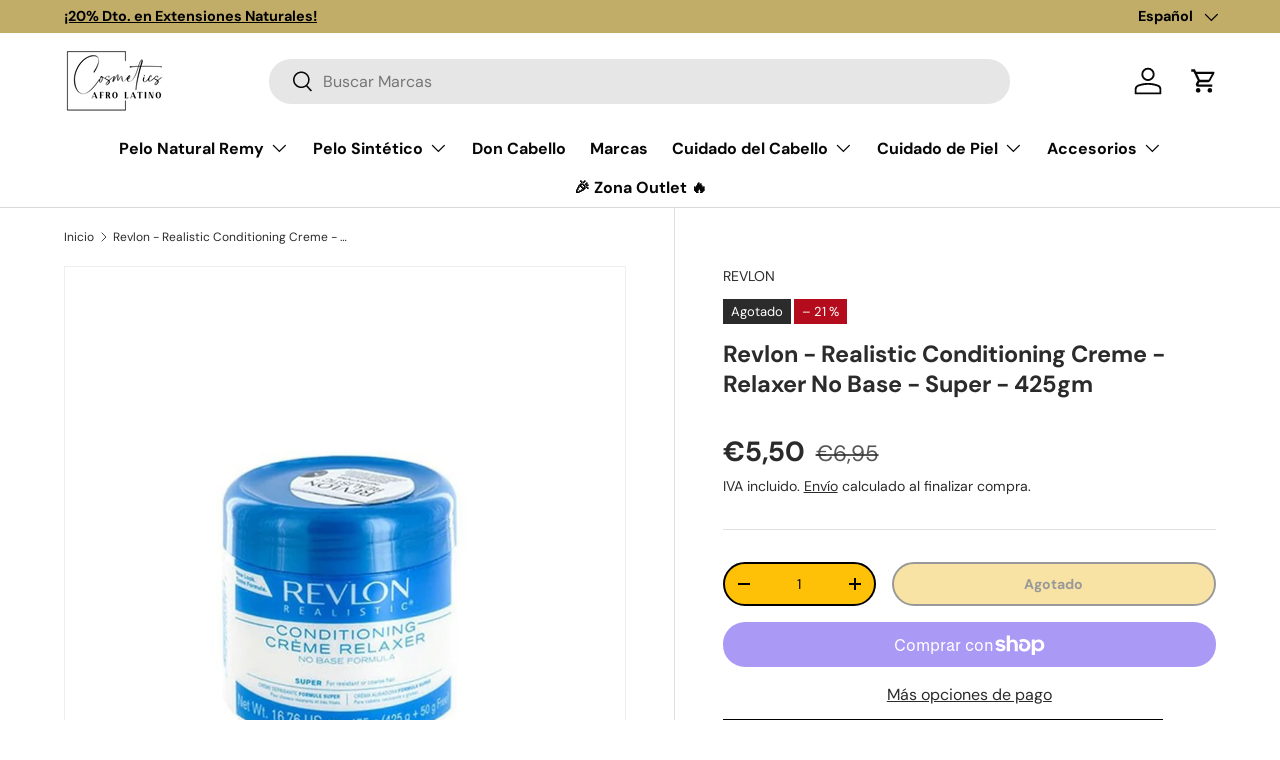

--- FILE ---
content_type: text/html; charset=utf-8
request_url: https://cosmeticsafrolatino.es/products/revlon-realistic-conditioning-creme-relaxer-no-base-super-425gm
body_size: 67264
content:
<!doctype html>
<html class="no-js" lang="es" dir="ltr">
<head><meta charset="utf-8">
<meta name="viewport" content="width=device-width,initial-scale=1">
<title>Revlon - Realistic Conditioning Creme - Relaxer No Base - Super - 425gm - Cosmetics Afro Latino</title><link rel="canonical" href="https://cosmeticsafrolatino.es/products/revlon-realistic-conditioning-creme-relaxer-no-base-super-425gm"><link rel="icon" href="//cosmeticsafrolatino.es/cdn/shop/files/FAVICON1_copy.png?crop=center&height=48&v=1666962300&width=48" type="image/png">
  <link rel="apple-touch-icon" href="//cosmeticsafrolatino.es/cdn/shop/files/FAVICON1_copy.png?crop=center&height=180&v=1666962300&width=180"><meta name="description" content="Revlon - Realistic Conditioning Creme: ¡Un alisado perfecto sin dañar tu cabello! ¿Quieres lucir un cabello liso y suave sin dañarlo? ¡El Alisador sin base Realistic Conditioning Creme de Revlon es la solución que necesitas! Este alisador está formulado con ingredientes que acondicionan y suavizan el cabello, dejándolo con un aspecto saludable y hermoso. Alisa el cabello sin dañarlo: El alisador sin base Realistic Conditioning Creme está formulado con ingredientes que acondicionan y suavizan el cabello, dejándolo con un aspecto saludable y hermoso. No seca el cabello: El alisador sin base Realistic Conditioning Creme no contiene ingredientes que puedan resecar el cabello. Evita que el cabello se rompa: El alisador sin base Realistic Conditioning Creme ayuda a fortalecer el cabello, evitando que se rompa. Modo de uso: Aplica el alisador sobre el cabello seco, de medios a puntas. Deja actuar el alisador durante el tiempo indicado en el envase. Enjuaga el cabello con agua tibia. ¡Prueba el Alisador sin base Realistic Conditioning Creme de Revlon y luce un cabello liso y suave sin dañarlo! - Cosmetics Afro Latino"><meta property="og:site_name" content="Cosmetics Afro Latino">
<meta property="og:url" content="https://cosmeticsafrolatino.es/products/revlon-realistic-conditioning-creme-relaxer-no-base-super-425gm">
<meta property="og:title" content="Revlon - Realistic Conditioning Creme - Relaxer No Base - Super - 425gm - Cosmetics Afro Latino">
<meta property="og:type" content="product">
<meta property="og:description" content="Revlon - Realistic Conditioning Creme: ¡Un alisado perfecto sin dañar tu cabello! ¿Quieres lucir un cabello liso y suave sin dañarlo? ¡El Alisador sin base Realistic Conditioning Creme de Revlon es la solución que necesitas! Este alisador está formulado con ingredientes que acondicionan y suavizan el cabello, dejándolo con un aspecto saludable y hermoso. Alisa el cabello sin dañarlo: El alisador sin base Realistic Conditioning Creme está formulado con ingredientes que acondicionan y suavizan el cabello, dejándolo con un aspecto saludable y hermoso. No seca el cabello: El alisador sin base Realistic Conditioning Creme no contiene ingredientes que puedan resecar el cabello. Evita que el cabello se rompa: El alisador sin base Realistic Conditioning Creme ayuda a fortalecer el cabello, evitando que se rompa. Modo de uso: Aplica el alisador sobre el cabello seco, de medios a puntas. Deja actuar el alisador durante el tiempo indicado en el envase. Enjuaga el cabello con agua tibia. ¡Prueba el Alisador sin base Realistic Conditioning Creme de Revlon y luce un cabello liso y suave sin dañarlo! - Cosmetics Afro Latino"><meta property="og:image" content="http://cosmeticsafrolatino.es/cdn/shop/files/Revlon-Realistic-Conditioni.jpg?crop=center&height=1200&v=1685028932&width=1200">
  <meta property="og:image:secure_url" content="https://cosmeticsafrolatino.es/cdn/shop/files/Revlon-Realistic-Conditioni.jpg?crop=center&height=1200&v=1685028932&width=1200">
  <meta property="og:image:width" content="928">
  <meta property="og:image:height" content="928"><meta property="og:price:amount" content="5,50">
  <meta property="og:price:currency" content="EUR"><meta name="twitter:site" content="@cosafrolatino?t=raIfNYKlzgcB5zIIRH2hYQ&s=08"><meta name="twitter:card" content="summary_large_image">
<meta name="twitter:title" content="Revlon - Realistic Conditioning Creme - Relaxer No Base - Super - 425gm - Cosmetics Afro Latino">
<meta name="twitter:description" content="Revlon - Realistic Conditioning Creme: ¡Un alisado perfecto sin dañar tu cabello! ¿Quieres lucir un cabello liso y suave sin dañarlo? ¡El Alisador sin base Realistic Conditioning Creme de Revlon es la solución que necesitas! Este alisador está formulado con ingredientes que acondicionan y suavizan el cabello, dejándolo con un aspecto saludable y hermoso. Alisa el cabello sin dañarlo: El alisador sin base Realistic Conditioning Creme está formulado con ingredientes que acondicionan y suavizan el cabello, dejándolo con un aspecto saludable y hermoso. No seca el cabello: El alisador sin base Realistic Conditioning Creme no contiene ingredientes que puedan resecar el cabello. Evita que el cabello se rompa: El alisador sin base Realistic Conditioning Creme ayuda a fortalecer el cabello, evitando que se rompa. Modo de uso: Aplica el alisador sobre el cabello seco, de medios a puntas. Deja actuar el alisador durante el tiempo indicado en el envase. Enjuaga el cabello con agua tibia. ¡Prueba el Alisador sin base Realistic Conditioning Creme de Revlon y luce un cabello liso y suave sin dañarlo! - Cosmetics Afro Latino">
<link rel="preload" href="//cosmeticsafrolatino.es/cdn/shop/t/36/assets/main.css?v=117877229988737664671761769217" as="style"><style data-shopify>
@font-face {
  font-family: "DM Sans";
  font-weight: 400;
  font-style: normal;
  font-display: swap;
  src: url("//cosmeticsafrolatino.es/cdn/fonts/dm_sans/dmsans_n4.ec80bd4dd7e1a334c969c265873491ae56018d72.woff2") format("woff2"),
       url("//cosmeticsafrolatino.es/cdn/fonts/dm_sans/dmsans_n4.87bdd914d8a61247b911147ae68e754d695c58a6.woff") format("woff");
}
@font-face {
  font-family: "DM Sans";
  font-weight: 700;
  font-style: normal;
  font-display: swap;
  src: url("//cosmeticsafrolatino.es/cdn/fonts/dm_sans/dmsans_n7.97e21d81502002291ea1de8aefb79170c6946ce5.woff2") format("woff2"),
       url("//cosmeticsafrolatino.es/cdn/fonts/dm_sans/dmsans_n7.af5c214f5116410ca1d53a2090665620e78e2e1b.woff") format("woff");
}
@font-face {
  font-family: "DM Sans";
  font-weight: 400;
  font-style: italic;
  font-display: swap;
  src: url("//cosmeticsafrolatino.es/cdn/fonts/dm_sans/dmsans_i4.b8fe05e69ee95d5a53155c346957d8cbf5081c1a.woff2") format("woff2"),
       url("//cosmeticsafrolatino.es/cdn/fonts/dm_sans/dmsans_i4.403fe28ee2ea63e142575c0aa47684d65f8c23a0.woff") format("woff");
}
@font-face {
  font-family: "DM Sans";
  font-weight: 700;
  font-style: italic;
  font-display: swap;
  src: url("//cosmeticsafrolatino.es/cdn/fonts/dm_sans/dmsans_i7.52b57f7d7342eb7255084623d98ab83fd96e7f9b.woff2") format("woff2"),
       url("//cosmeticsafrolatino.es/cdn/fonts/dm_sans/dmsans_i7.d5e14ef18a1d4a8ce78a4187580b4eb1759c2eda.woff") format("woff");
}
@font-face {
  font-family: "DM Sans";
  font-weight: 700;
  font-style: normal;
  font-display: swap;
  src: url("//cosmeticsafrolatino.es/cdn/fonts/dm_sans/dmsans_n7.97e21d81502002291ea1de8aefb79170c6946ce5.woff2") format("woff2"),
       url("//cosmeticsafrolatino.es/cdn/fonts/dm_sans/dmsans_n7.af5c214f5116410ca1d53a2090665620e78e2e1b.woff") format("woff");
}
@font-face {
  font-family: "DM Sans";
  font-weight: 700;
  font-style: normal;
  font-display: swap;
  src: url("//cosmeticsafrolatino.es/cdn/fonts/dm_sans/dmsans_n7.97e21d81502002291ea1de8aefb79170c6946ce5.woff2") format("woff2"),
       url("//cosmeticsafrolatino.es/cdn/fonts/dm_sans/dmsans_n7.af5c214f5116410ca1d53a2090665620e78e2e1b.woff") format("woff");
}
:root {
      --bg-color: 255 255 255 / 1.0;
      --bg-color-og: 255 255 255 / 1.0;
      --heading-color: 42 43 42;
      --text-color: 42 43 42;
      --text-color-og: 42 43 42;
      --scrollbar-color: 42 43 42;
      --link-color: 42 43 42;
      --link-color-og: 42 43 42;
      --star-color: 255 153 0;--swatch-border-color-default: 212 213 212;
        --swatch-border-color-active: 149 149 149;
        --swatch-card-size: 20px;
        --swatch-variant-picker-size: 64px;--color-scheme-1-bg: 244 244 244 / 1.0;
      --color-scheme-1-grad: linear-gradient(180deg, rgba(244, 244, 244, 1), rgba(244, 244, 244, 1) 100%);
      --color-scheme-1-heading: 42 43 42;
      --color-scheme-1-text: 42 43 42;
      --color-scheme-1-btn-bg: 255 88 13;
      --color-scheme-1-btn-text: 255 255 255;
      --color-scheme-1-btn-bg-hover: 255 124 64;--color-scheme-2-bg: 42 43 42 / 1.0;
      --color-scheme-2-grad: linear-gradient(225deg, rgba(51, 59, 67, 0.88) 8%, rgba(41, 47, 54, 1) 56%, rgba(20, 20, 20, 1) 92%);
      --color-scheme-2-heading: 255 88 13;
      --color-scheme-2-text: 255 255 255;
      --color-scheme-2-btn-bg: 255 88 13;
      --color-scheme-2-btn-text: 255 255 255;
      --color-scheme-2-btn-bg-hover: 255 124 64;--color-scheme-3-bg: 255 88 13 / 1.0;
      --color-scheme-3-grad: linear-gradient(46deg, rgba(234, 73, 0, 1) 8%, rgba(234, 73, 0, 1) 32%, rgba(255, 88, 13, 0.88) 92%);
      --color-scheme-3-heading: 255 255 255;
      --color-scheme-3-text: 255 255 255;
      --color-scheme-3-btn-bg: 42 43 42;
      --color-scheme-3-btn-text: 255 255 255;
      --color-scheme-3-btn-bg-hover: 82 83 82;

      --drawer-bg-color: 255 255 255 / 1.0;
      --drawer-text-color: 42 43 42;

      --panel-bg-color: 244 244 244 / 1.0;
      --panel-heading-color: 42 43 42;
      --panel-text-color: 42 43 42;

      --in-stock-text-color: 44 126 63;
      --low-stock-text-color: 210 134 26;
      --very-low-stock-text-color: 180 12 28;
      --no-stock-text-color: 119 119 119;
      --no-stock-backordered-text-color: 119 119 119;

      --error-bg-color: 252 237 238;
      --error-text-color: 180 12 28;
      --success-bg-color: 232 246 234;
      --success-text-color: 44 126 63;
      --info-bg-color: 228 237 250;
      --info-text-color: 26 102 210;

      --heading-font-family: "DM Sans", sans-serif;
      --heading-font-style: normal;
      --heading-font-weight: 700;
      --heading-scale-start: 4;

      --navigation-font-family: "DM Sans", sans-serif;
      --navigation-font-style: normal;
      --navigation-font-weight: 700;--heading-text-transform: none;
--subheading-text-transform: none;
      --body-font-family: "DM Sans", sans-serif;
      --body-font-style: normal;
      --body-font-weight: 400;
      --body-font-size: 16;

      --section-gap: 48;
      --heading-gap: calc(8 * var(--space-unit));--grid-column-gap: 20px;--btn-bg-color: 42 43 42;
      --btn-bg-hover-color: 82 83 82;
      --btn-text-color: 255 255 255;
      --btn-bg-color-og: 42 43 42;
      --btn-text-color-og: 255 255 255;
      --btn-alt-bg-color: 255 193 7;
      --btn-alt-bg-alpha: 1.0;
      --btn-alt-text-color: 0 0 0;
      --btn-border-width: 2px;
      --btn-padding-y: 12px;

      
      --btn-border-radius: 28px;
      

      --btn-lg-border-radius: 50%;
      --btn-icon-border-radius: 50%;
      --input-with-btn-inner-radius: var(--btn-border-radius);

      --input-bg-color: 255 255 255 / 1.0;
      --input-text-color: 42 43 42;
      --input-border-width: 2px;
      --input-border-radius: 26px;
      --textarea-border-radius: 12px;
      --input-border-radius: 28px;
      --input-lg-border-radius: 34px;
      --input-bg-color-diff-3: #f7f7f7;
      --input-bg-color-diff-6: #f0f0f0;

      --modal-border-radius: 16px;
      --modal-overlay-color: 0 0 0;
      --modal-overlay-opacity: 0.4;
      --drawer-border-radius: 16px;
      --overlay-border-radius: 0px;

      --custom-label-bg-color: 31 78 121 / 1.0;
      --custom-label-text-color: 255 255 255 / 1.0;--sale-label-bg-color: 180 12 28 / 1.0;
      --sale-label-text-color: 255 255 255 / 1.0;--sold-out-label-bg-color: 42 43 42 / 1.0;
      --sold-out-label-text-color: 255 255 255 / 1.0;--new-label-bg-color: 127 184 0 / 1.0;
      --new-label-text-color: 255 255 255 / 1.0;--preorder-label-bg-color: 0 166 237 / 1.0;
      --preorder-label-text-color: 255 255 255 / 1.0;

      --collection-label-color: 0 126 18 / 1.0;

      --page-width: 1260px;
      --gutter-sm: 20px;
      --gutter-md: 32px;
      --gutter-lg: 64px;

      --payment-terms-bg-color: #ffffff;

      --coll-card-bg-color: #F9F9F9;
      --coll-card-border-color: #f2f2f2;

      --card-highlight-bg-color: #F9F9F9;
      --card-highlight-text-color: 85 85 85;
      --card-highlight-border-color: #E1E1E1;
        
          --aos-animate-duration: 0.6s;
        

        
          --aos-min-width: 0;
        
      

      --reading-width: 48em;
    }

    @media (max-width: 769px) {
      :root {
        --reading-width: 36em;
      }
    }
  </style><link rel="stylesheet" href="//cosmeticsafrolatino.es/cdn/shop/t/36/assets/main.css?v=117877229988737664671761769217">
  <script src="//cosmeticsafrolatino.es/cdn/shop/t/36/assets/main.js?v=129661173363203103461761769217" defer="defer"></script><link rel="preload" href="//cosmeticsafrolatino.es/cdn/fonts/dm_sans/dmsans_n4.ec80bd4dd7e1a334c969c265873491ae56018d72.woff2" as="font" type="font/woff2" crossorigin fetchpriority="high"><link rel="preload" href="//cosmeticsafrolatino.es/cdn/fonts/dm_sans/dmsans_n7.97e21d81502002291ea1de8aefb79170c6946ce5.woff2" as="font" type="font/woff2" crossorigin fetchpriority="high"><script>window.performance && window.performance.mark && window.performance.mark('shopify.content_for_header.start');</script><meta name="facebook-domain-verification" content="fnj7fhdyn634bzbhhc3k048bpy750q">
<meta name="google-site-verification" content="wzkJQzpMv17rVAv7pO227KgO9yB8xgL3oYFPdVdpzEQ">
<meta id="shopify-digital-wallet" name="shopify-digital-wallet" content="/55603593529/digital_wallets/dialog">
<meta name="shopify-checkout-api-token" content="f52df1c5cabd3d5366ec9342adfe7125">
<meta id="in-context-paypal-metadata" data-shop-id="55603593529" data-venmo-supported="false" data-environment="production" data-locale="es_ES" data-paypal-v4="true" data-currency="EUR">
<link rel="alternate" hreflang="x-default" href="https://cosmeticsafrolatino.es/products/revlon-realistic-conditioning-creme-relaxer-no-base-super-425gm">
<link rel="alternate" hreflang="es" href="https://cosmeticsafrolatino.es/products/revlon-realistic-conditioning-creme-relaxer-no-base-super-425gm">
<link rel="alternate" hreflang="en" href="https://cosmeticsafrolatino.es/en/products/revlon-realistic-conditioning-creme-relaxer-no-base-super-425gm">
<link rel="alternate" type="application/json+oembed" href="https://cosmeticsafrolatino.es/products/revlon-realistic-conditioning-creme-relaxer-no-base-super-425gm.oembed">
<script async="async" src="/checkouts/internal/preloads.js?locale=es-ES"></script>
<link rel="preconnect" href="https://shop.app" crossorigin="anonymous">
<script async="async" src="https://shop.app/checkouts/internal/preloads.js?locale=es-ES&shop_id=55603593529" crossorigin="anonymous"></script>
<script id="apple-pay-shop-capabilities" type="application/json">{"shopId":55603593529,"countryCode":"ES","currencyCode":"EUR","merchantCapabilities":["supports3DS"],"merchantId":"gid:\/\/shopify\/Shop\/55603593529","merchantName":"Cosmetics Afro Latino","requiredBillingContactFields":["postalAddress","email","phone"],"requiredShippingContactFields":["postalAddress","email","phone"],"shippingType":"shipping","supportedNetworks":["visa","maestro","masterCard","amex"],"total":{"type":"pending","label":"Cosmetics Afro Latino","amount":"1.00"},"shopifyPaymentsEnabled":true,"supportsSubscriptions":true}</script>
<script id="shopify-features" type="application/json">{"accessToken":"f52df1c5cabd3d5366ec9342adfe7125","betas":["rich-media-storefront-analytics"],"domain":"cosmeticsafrolatino.es","predictiveSearch":true,"shopId":55603593529,"locale":"es"}</script>
<script>var Shopify = Shopify || {};
Shopify.shop = "cosmeticsafrolatino.myshopify.com";
Shopify.locale = "es";
Shopify.currency = {"active":"EUR","rate":"1.0"};
Shopify.country = "ES";
Shopify.theme = {"name":"Updated copy of Updated copy of Updated - Enter...","id":178506891593,"schema_name":"Enterprise","schema_version":"2.0.1","theme_store_id":1657,"role":"main"};
Shopify.theme.handle = "null";
Shopify.theme.style = {"id":null,"handle":null};
Shopify.cdnHost = "cosmeticsafrolatino.es/cdn";
Shopify.routes = Shopify.routes || {};
Shopify.routes.root = "/";</script>
<script type="module">!function(o){(o.Shopify=o.Shopify||{}).modules=!0}(window);</script>
<script>!function(o){function n(){var o=[];function n(){o.push(Array.prototype.slice.apply(arguments))}return n.q=o,n}var t=o.Shopify=o.Shopify||{};t.loadFeatures=n(),t.autoloadFeatures=n()}(window);</script>
<script>
  window.ShopifyPay = window.ShopifyPay || {};
  window.ShopifyPay.apiHost = "shop.app\/pay";
  window.ShopifyPay.redirectState = null;
</script>
<script id="shop-js-analytics" type="application/json">{"pageType":"product"}</script>
<script defer="defer" async type="module" src="//cosmeticsafrolatino.es/cdn/shopifycloud/shop-js/modules/v2/client.init-shop-cart-sync_CvZOh8Af.es.esm.js"></script>
<script defer="defer" async type="module" src="//cosmeticsafrolatino.es/cdn/shopifycloud/shop-js/modules/v2/chunk.common_3Rxs6Qxh.esm.js"></script>
<script type="module">
  await import("//cosmeticsafrolatino.es/cdn/shopifycloud/shop-js/modules/v2/client.init-shop-cart-sync_CvZOh8Af.es.esm.js");
await import("//cosmeticsafrolatino.es/cdn/shopifycloud/shop-js/modules/v2/chunk.common_3Rxs6Qxh.esm.js");

  window.Shopify.SignInWithShop?.initShopCartSync?.({"fedCMEnabled":true,"windoidEnabled":true});

</script>
<script>
  window.Shopify = window.Shopify || {};
  if (!window.Shopify.featureAssets) window.Shopify.featureAssets = {};
  window.Shopify.featureAssets['shop-js'] = {"shop-cart-sync":["modules/v2/client.shop-cart-sync_rmK0axmV.es.esm.js","modules/v2/chunk.common_3Rxs6Qxh.esm.js"],"init-fed-cm":["modules/v2/client.init-fed-cm_ZaR7zFve.es.esm.js","modules/v2/chunk.common_3Rxs6Qxh.esm.js"],"shop-button":["modules/v2/client.shop-button_DtKRgnFY.es.esm.js","modules/v2/chunk.common_3Rxs6Qxh.esm.js"],"shop-cash-offers":["modules/v2/client.shop-cash-offers_CD08217J.es.esm.js","modules/v2/chunk.common_3Rxs6Qxh.esm.js","modules/v2/chunk.modal_DPIzVVvN.esm.js"],"init-windoid":["modules/v2/client.init-windoid_B42Q2JHR.es.esm.js","modules/v2/chunk.common_3Rxs6Qxh.esm.js"],"shop-toast-manager":["modules/v2/client.shop-toast-manager_BhL87v9O.es.esm.js","modules/v2/chunk.common_3Rxs6Qxh.esm.js"],"init-shop-email-lookup-coordinator":["modules/v2/client.init-shop-email-lookup-coordinator_CFAE-OH8.es.esm.js","modules/v2/chunk.common_3Rxs6Qxh.esm.js"],"init-shop-cart-sync":["modules/v2/client.init-shop-cart-sync_CvZOh8Af.es.esm.js","modules/v2/chunk.common_3Rxs6Qxh.esm.js"],"avatar":["modules/v2/client.avatar_BTnouDA3.es.esm.js"],"pay-button":["modules/v2/client.pay-button_x3Sl_UWF.es.esm.js","modules/v2/chunk.common_3Rxs6Qxh.esm.js"],"init-customer-accounts":["modules/v2/client.init-customer-accounts_DwzgN7WB.es.esm.js","modules/v2/client.shop-login-button_Bwv8tzNm.es.esm.js","modules/v2/chunk.common_3Rxs6Qxh.esm.js","modules/v2/chunk.modal_DPIzVVvN.esm.js"],"init-shop-for-new-customer-accounts":["modules/v2/client.init-shop-for-new-customer-accounts_l0dYgp_m.es.esm.js","modules/v2/client.shop-login-button_Bwv8tzNm.es.esm.js","modules/v2/chunk.common_3Rxs6Qxh.esm.js","modules/v2/chunk.modal_DPIzVVvN.esm.js"],"shop-login-button":["modules/v2/client.shop-login-button_Bwv8tzNm.es.esm.js","modules/v2/chunk.common_3Rxs6Qxh.esm.js","modules/v2/chunk.modal_DPIzVVvN.esm.js"],"init-customer-accounts-sign-up":["modules/v2/client.init-customer-accounts-sign-up_CqSuJy7r.es.esm.js","modules/v2/client.shop-login-button_Bwv8tzNm.es.esm.js","modules/v2/chunk.common_3Rxs6Qxh.esm.js","modules/v2/chunk.modal_DPIzVVvN.esm.js"],"shop-follow-button":["modules/v2/client.shop-follow-button_sMoqSZtr.es.esm.js","modules/v2/chunk.common_3Rxs6Qxh.esm.js","modules/v2/chunk.modal_DPIzVVvN.esm.js"],"checkout-modal":["modules/v2/client.checkout-modal_CwKmoEcx.es.esm.js","modules/v2/chunk.common_3Rxs6Qxh.esm.js","modules/v2/chunk.modal_DPIzVVvN.esm.js"],"lead-capture":["modules/v2/client.lead-capture_De9xQpTV.es.esm.js","modules/v2/chunk.common_3Rxs6Qxh.esm.js","modules/v2/chunk.modal_DPIzVVvN.esm.js"],"shop-login":["modules/v2/client.shop-login_DZKlOsWP.es.esm.js","modules/v2/chunk.common_3Rxs6Qxh.esm.js","modules/v2/chunk.modal_DPIzVVvN.esm.js"],"payment-terms":["modules/v2/client.payment-terms_WyOlUs-o.es.esm.js","modules/v2/chunk.common_3Rxs6Qxh.esm.js","modules/v2/chunk.modal_DPIzVVvN.esm.js"]};
</script>
<script>(function() {
  var isLoaded = false;
  function asyncLoad() {
    if (isLoaded) return;
    isLoaded = true;
    var urls = ["https:\/\/ecommplugins-scripts.trustpilot.com\/v2.1\/js\/header.min.js?settings=eyJrZXkiOiJ2UlV6U044Y3pNQ25PR2k3IiwicyI6Im5vbmUifQ==\u0026shop=cosmeticsafrolatino.myshopify.com","https:\/\/ecommplugins-trustboxsettings.trustpilot.com\/cosmeticsafrolatino.myshopify.com.js?settings=1729556912234\u0026shop=cosmeticsafrolatino.myshopify.com","https:\/\/widget.trustpilot.com\/bootstrap\/v5\/tp.widget.sync.bootstrap.min.js?shop=cosmeticsafrolatino.myshopify.com"];
    for (var i = 0; i < urls.length; i++) {
      var s = document.createElement('script');
      s.type = 'text/javascript';
      s.async = true;
      s.src = urls[i];
      var x = document.getElementsByTagName('script')[0];
      x.parentNode.insertBefore(s, x);
    }
  };
  if(window.attachEvent) {
    window.attachEvent('onload', asyncLoad);
  } else {
    window.addEventListener('load', asyncLoad, false);
  }
})();</script>
<script id="__st">var __st={"a":55603593529,"offset":3600,"reqid":"68278128-465e-4ba3-bfe8-78e4801c36a3-1768749981","pageurl":"cosmeticsafrolatino.es\/products\/revlon-realistic-conditioning-creme-relaxer-no-base-super-425gm","u":"b8a6d41409e3","p":"product","rtyp":"product","rid":8413373792585};</script>
<script>window.ShopifyPaypalV4VisibilityTracking = true;</script>
<script id="captcha-bootstrap">!function(){'use strict';const t='contact',e='account',n='new_comment',o=[[t,t],['blogs',n],['comments',n],[t,'customer']],c=[[e,'customer_login'],[e,'guest_login'],[e,'recover_customer_password'],[e,'create_customer']],r=t=>t.map((([t,e])=>`form[action*='/${t}']:not([data-nocaptcha='true']) input[name='form_type'][value='${e}']`)).join(','),a=t=>()=>t?[...document.querySelectorAll(t)].map((t=>t.form)):[];function s(){const t=[...o],e=r(t);return a(e)}const i='password',u='form_key',d=['recaptcha-v3-token','g-recaptcha-response','h-captcha-response',i],f=()=>{try{return window.sessionStorage}catch{return}},m='__shopify_v',_=t=>t.elements[u];function p(t,e,n=!1){try{const o=window.sessionStorage,c=JSON.parse(o.getItem(e)),{data:r}=function(t){const{data:e,action:n}=t;return t[m]||n?{data:e,action:n}:{data:t,action:n}}(c);for(const[e,n]of Object.entries(r))t.elements[e]&&(t.elements[e].value=n);n&&o.removeItem(e)}catch(o){console.error('form repopulation failed',{error:o})}}const l='form_type',E='cptcha';function T(t){t.dataset[E]=!0}const w=window,h=w.document,L='Shopify',v='ce_forms',y='captcha';let A=!1;((t,e)=>{const n=(g='f06e6c50-85a8-45c8-87d0-21a2b65856fe',I='https://cdn.shopify.com/shopifycloud/storefront-forms-hcaptcha/ce_storefront_forms_captcha_hcaptcha.v1.5.2.iife.js',D={infoText:'Protegido por hCaptcha',privacyText:'Privacidad',termsText:'Términos'},(t,e,n)=>{const o=w[L][v],c=o.bindForm;if(c)return c(t,g,e,D).then(n);var r;o.q.push([[t,g,e,D],n]),r=I,A||(h.body.append(Object.assign(h.createElement('script'),{id:'captcha-provider',async:!0,src:r})),A=!0)});var g,I,D;w[L]=w[L]||{},w[L][v]=w[L][v]||{},w[L][v].q=[],w[L][y]=w[L][y]||{},w[L][y].protect=function(t,e){n(t,void 0,e),T(t)},Object.freeze(w[L][y]),function(t,e,n,w,h,L){const[v,y,A,g]=function(t,e,n){const i=e?o:[],u=t?c:[],d=[...i,...u],f=r(d),m=r(i),_=r(d.filter((([t,e])=>n.includes(e))));return[a(f),a(m),a(_),s()]}(w,h,L),I=t=>{const e=t.target;return e instanceof HTMLFormElement?e:e&&e.form},D=t=>v().includes(t);t.addEventListener('submit',(t=>{const e=I(t);if(!e)return;const n=D(e)&&!e.dataset.hcaptchaBound&&!e.dataset.recaptchaBound,o=_(e),c=g().includes(e)&&(!o||!o.value);(n||c)&&t.preventDefault(),c&&!n&&(function(t){try{if(!f())return;!function(t){const e=f();if(!e)return;const n=_(t);if(!n)return;const o=n.value;o&&e.removeItem(o)}(t);const e=Array.from(Array(32),(()=>Math.random().toString(36)[2])).join('');!function(t,e){_(t)||t.append(Object.assign(document.createElement('input'),{type:'hidden',name:u})),t.elements[u].value=e}(t,e),function(t,e){const n=f();if(!n)return;const o=[...t.querySelectorAll(`input[type='${i}']`)].map((({name:t})=>t)),c=[...d,...o],r={};for(const[a,s]of new FormData(t).entries())c.includes(a)||(r[a]=s);n.setItem(e,JSON.stringify({[m]:1,action:t.action,data:r}))}(t,e)}catch(e){console.error('failed to persist form',e)}}(e),e.submit())}));const S=(t,e)=>{t&&!t.dataset[E]&&(n(t,e.some((e=>e===t))),T(t))};for(const o of['focusin','change'])t.addEventListener(o,(t=>{const e=I(t);D(e)&&S(e,y())}));const B=e.get('form_key'),M=e.get(l),P=B&&M;t.addEventListener('DOMContentLoaded',(()=>{const t=y();if(P)for(const e of t)e.elements[l].value===M&&p(e,B);[...new Set([...A(),...v().filter((t=>'true'===t.dataset.shopifyCaptcha))])].forEach((e=>S(e,t)))}))}(h,new URLSearchParams(w.location.search),n,t,e,['guest_login'])})(!0,!0)}();</script>
<script integrity="sha256-4kQ18oKyAcykRKYeNunJcIwy7WH5gtpwJnB7kiuLZ1E=" data-source-attribution="shopify.loadfeatures" defer="defer" src="//cosmeticsafrolatino.es/cdn/shopifycloud/storefront/assets/storefront/load_feature-a0a9edcb.js" crossorigin="anonymous"></script>
<script crossorigin="anonymous" defer="defer" src="//cosmeticsafrolatino.es/cdn/shopifycloud/storefront/assets/shopify_pay/storefront-65b4c6d7.js?v=20250812"></script>
<script data-source-attribution="shopify.dynamic_checkout.dynamic.init">var Shopify=Shopify||{};Shopify.PaymentButton=Shopify.PaymentButton||{isStorefrontPortableWallets:!0,init:function(){window.Shopify.PaymentButton.init=function(){};var t=document.createElement("script");t.src="https://cosmeticsafrolatino.es/cdn/shopifycloud/portable-wallets/latest/portable-wallets.es.js",t.type="module",document.head.appendChild(t)}};
</script>
<script data-source-attribution="shopify.dynamic_checkout.buyer_consent">
  function portableWalletsHideBuyerConsent(e){var t=document.getElementById("shopify-buyer-consent"),n=document.getElementById("shopify-subscription-policy-button");t&&n&&(t.classList.add("hidden"),t.setAttribute("aria-hidden","true"),n.removeEventListener("click",e))}function portableWalletsShowBuyerConsent(e){var t=document.getElementById("shopify-buyer-consent"),n=document.getElementById("shopify-subscription-policy-button");t&&n&&(t.classList.remove("hidden"),t.removeAttribute("aria-hidden"),n.addEventListener("click",e))}window.Shopify?.PaymentButton&&(window.Shopify.PaymentButton.hideBuyerConsent=portableWalletsHideBuyerConsent,window.Shopify.PaymentButton.showBuyerConsent=portableWalletsShowBuyerConsent);
</script>
<script>
  function portableWalletsCleanup(e){e&&e.src&&console.error("Failed to load portable wallets script "+e.src);var t=document.querySelectorAll("shopify-accelerated-checkout .shopify-payment-button__skeleton, shopify-accelerated-checkout-cart .wallet-cart-button__skeleton"),e=document.getElementById("shopify-buyer-consent");for(let e=0;e<t.length;e++)t[e].remove();e&&e.remove()}function portableWalletsNotLoadedAsModule(e){e instanceof ErrorEvent&&"string"==typeof e.message&&e.message.includes("import.meta")&&"string"==typeof e.filename&&e.filename.includes("portable-wallets")&&(window.removeEventListener("error",portableWalletsNotLoadedAsModule),window.Shopify.PaymentButton.failedToLoad=e,"loading"===document.readyState?document.addEventListener("DOMContentLoaded",window.Shopify.PaymentButton.init):window.Shopify.PaymentButton.init())}window.addEventListener("error",portableWalletsNotLoadedAsModule);
</script>

<script type="module" src="https://cosmeticsafrolatino.es/cdn/shopifycloud/portable-wallets/latest/portable-wallets.es.js" onError="portableWalletsCleanup(this)" crossorigin="anonymous"></script>
<script nomodule>
  document.addEventListener("DOMContentLoaded", portableWalletsCleanup);
</script>

<link id="shopify-accelerated-checkout-styles" rel="stylesheet" media="screen" href="https://cosmeticsafrolatino.es/cdn/shopifycloud/portable-wallets/latest/accelerated-checkout-backwards-compat.css" crossorigin="anonymous">
<style id="shopify-accelerated-checkout-cart">
        #shopify-buyer-consent {
  margin-top: 1em;
  display: inline-block;
  width: 100%;
}

#shopify-buyer-consent.hidden {
  display: none;
}

#shopify-subscription-policy-button {
  background: none;
  border: none;
  padding: 0;
  text-decoration: underline;
  font-size: inherit;
  cursor: pointer;
}

#shopify-subscription-policy-button::before {
  box-shadow: none;
}

      </style>
<script id="sections-script" data-sections="header,footer" defer="defer" src="//cosmeticsafrolatino.es/cdn/shop/t/36/compiled_assets/scripts.js?v=4638"></script>
<script>window.performance && window.performance.mark && window.performance.mark('shopify.content_for_header.end');</script>

    <script src="//cosmeticsafrolatino.es/cdn/shop/t/36/assets/animate-on-scroll.js?v=15249566486942820451761769217" defer="defer"></script>
    <link rel="stylesheet" href="//cosmeticsafrolatino.es/cdn/shop/t/36/assets/animate-on-scroll.css?v=116194678796051782541761769217">
  

  <script>document.documentElement.className = document.documentElement.className.replace('no-js', 'js');</script><!-- CC Custom Head Start --><!-- CC Custom Head End --><!-- BEGIN app block: shopify://apps/seolab-seo-optimizer/blocks/app_embed/faf700f6-3b71-45c3-86d4-83ea9f7d9216 -->



<script type="text/javascript">
    document.addEventListener("DOMContentLoaded",function(e){var n=window.location.href;if(n.indexOf("#seotid")>-1){var t=n.split("#seotid");let p=new Headers;p.append("Content-Type","application/json");let o=new FormData;o.append("shop","cosmeticsafrolatino.myshopify.com"),o.append("tid",t[1]),o.append("type","add_traffic"),fetch("/apps/seo-lab",{method:"POST",headers:{Accept:"application/json"},body:o}).then(e=>e.json()).then(e=>{window.history.replaceState({}, '', t[0])})}else fetch(n,{method:"HEAD"}).then(e=>{if(404===e.status){var t=n.split(window.location.origin);let p=new FormData;p.append("shop","cosmeticsafrolatino.myshopify.com"),p.append("url",t[1]),p.append("type","unresolve_url_recieve"),fetch("/apps/seo-lab",{method:"POST",headers:{Accept:"application/json"},body:p}).then(e=>e.json()).then(e=>{e.success&&console.log("Added")})}})});
</script>



<script type="text/javascript">
    let St,Se,Sn,So,Si,Sa=null,Ss=65,Sc=new Set;const r=1111;function d(St){So=performance.now();const Se=St.target.closest("a");Fm(Se)&&p(Se.href,"high")}function u(St){if(performance.now()-So<r)return;if(!("closest"in St.target))return;const Se=St.target.closest("a");Fm(Se)&&(Se.addEventListener("mouseout",f,{passive:!0}),Si=setTimeout(()=>{p(Se.href,"high"),Si=void 0},Ss))}function l(St){const Se=St.target.closest("a");Fm(Se)&&p(Se.href,"high")}function f(St){St.relatedTarget&&St.target.closest("a")==St.relatedTarget.closest("a")||Si&&(clearTimeout(Si),Si=void 0)}function h(St){if(performance.now()-So<r)return;const Se=St.target.closest("a");if(St.which>1||St.metaKey||St.ctrlKey)return;if(!Se)return;Se.addEventListener("click",function(St){1337!=St.detail&&St.preventDefault()},{capture:!0,passive:!1,once:!0});const Sn=new MouseEvent("click",{view:window,bubbles:!0,cancelable:!1,detail:1337});Se.dispatchEvent(Sn)}function Fm(So){if(So&&So.href&&(!Sn||"instant"in So.dataset)){if(So.origin!=location.origin){if(!(Se||"instant"in So.dataset)||!Sa)return}if(["http:","https:"].includes(So.protocol)&&("http:"!=So.protocol||"https:"!=location.protocol)&&(St||!So.search||"instant"in So.dataset)&&!(So.hash&&So.pathname+So.search==location.pathname+location.search||"noInstant"in So.dataset))return!0}}function p(St,Se="auto"){if(Sc.has(St))return;const Sn=document.createElement("link");Sn.rel="prefetch",Sn.href=St,Sn.fetchPriority=Se,Sn.as="document",document.head.appendChild(Sn),Sc.add(St)}!function(){if(!document.createElement("link").relList.supports("prefetch"))return;const So="instantVaryAccept"in document.body.dataset||"Shopify"in window,Si=navigator.userAgent.indexOf("Chrome/");Si>-1&&(Sa=parseInt(navigator.userAgent.substring(Si+"Chrome/".length)));if(So&&Sa&&Sa<110)return;const Sc="instantMousedownShortcut"in document.body.dataset;St="instantAllowQueryString"in document.body.dataset,Se="instantAllowExternalLinks"in document.body.dataset,Sn="instantWhitelist"in document.body.dataset;const r={capture:!0,passive:!0};let f=!1,v=!1,g=!1;if("instantIntensity"in document.body.dataset){const St=document.body.dataset.instantIntensity;if(St.startsWith("mousedown"))f=!0,"mousedown-only"==St&&(v=!0);else if(St.startsWith("viewport")){const Se=navigator.connection&&navigator.connection.saveData,Sn=navigator.connection&&navigator.connection.effectiveType&&navigator.connection.effectiveType.includes("2g");Se||Sn||("viewport"==St?document.documentElement.clientWidth*document.documentElement.clientHeight<45e4&&(g=!0):"viewport-all"==St&&(g=!0))}else{const Se=parseInt(St);isNaN(Se)||(Ss=Se)}}v||document.addEventListener("touchstart",d,r);f?Sc||document.addEventListener("mousedown",l,r):document.addEventListener("mouseover",u,r);Sc&&document.addEventListener("mousedown",h,r);if(g){let St=window.requestIdleCallback;St||(St=(St=>{St()})),St(function(){const St=new IntersectionObserver(Se=>{Se.forEach(Se=>{if(Se.isIntersecting){const Sn=Se.target;St.unobserve(Sn),p(Sn.href)}})});document.querySelectorAll("a").forEach(Se=>{Fm(Se)&&St.observe(Se)})},{timeout:1500})}}();
</script>



<script type="text/javascript">
    window.addEventListener('DOMContentLoaded',function(){const styles=document.createElement('style');styles.textContent='.hideImg{opacity:0;}img[class*="lazyload"],.lazyloaded,.showImg{transition:all 0.5s;}';document.head.appendChild(styles);function lazyLoad(){let lazyImages=document.querySelectorAll('img');for(let i=0;i<lazyImages.length;i++){let img=lazyImages[i];if(img.classList.contains('showImg')||img.className.indexOf('lazyload')>-1){continue}else{img.classList.add('hideImg');}if(!Boolean(img.getAttribute('data-src'))){img.setAttribute('data-src',img.src)}if(!Boolean(img.getAttribute('data-srcset'))){img.setAttribute('data-srcset',img.srcset)}let bound=img.getBoundingClientRect();if(bound.top<=window.innerHeight){img.setAttribute('srcset',img.getAttribute('data-srcset'));img.setAttribute('src',img.getAttribute('data-src'));img.classList.remove('hideImg');img.classList.add('showImg');}else{img.removeAttribute('srcset');img.removeAttribute('src');}}}lazyLoad();window.addEventListener('scroll',lazyLoad);window.addEventListener('resize',lazyLoad);setInterval(()=>{lazyLoad()},1000);});
</script>


<!-- END app block --><!-- BEGIN app block: shopify://apps/klaviyo-email-marketing-sms/blocks/klaviyo-onsite-embed/2632fe16-c075-4321-a88b-50b567f42507 -->












  <script async src="https://static.klaviyo.com/onsite/js/WruUWJ/klaviyo.js?company_id=WruUWJ"></script>
  <script>!function(){if(!window.klaviyo){window._klOnsite=window._klOnsite||[];try{window.klaviyo=new Proxy({},{get:function(n,i){return"push"===i?function(){var n;(n=window._klOnsite).push.apply(n,arguments)}:function(){for(var n=arguments.length,o=new Array(n),w=0;w<n;w++)o[w]=arguments[w];var t="function"==typeof o[o.length-1]?o.pop():void 0,e=new Promise((function(n){window._klOnsite.push([i].concat(o,[function(i){t&&t(i),n(i)}]))}));return e}}})}catch(n){window.klaviyo=window.klaviyo||[],window.klaviyo.push=function(){var n;(n=window._klOnsite).push.apply(n,arguments)}}}}();</script>

  
    <script id="viewed_product">
      if (item == null) {
        var _learnq = _learnq || [];

        var MetafieldReviews = null
        var MetafieldYotpoRating = null
        var MetafieldYotpoCount = null
        var MetafieldLooxRating = null
        var MetafieldLooxCount = null
        var okendoProduct = null
        var okendoProductReviewCount = null
        var okendoProductReviewAverageValue = null
        try {
          // The following fields are used for Customer Hub recently viewed in order to add reviews.
          // This information is not part of __kla_viewed. Instead, it is part of __kla_viewed_reviewed_items
          MetafieldReviews = {};
          MetafieldYotpoRating = null
          MetafieldYotpoCount = null
          MetafieldLooxRating = null
          MetafieldLooxCount = null

          okendoProduct = null
          // If the okendo metafield is not legacy, it will error, which then requires the new json formatted data
          if (okendoProduct && 'error' in okendoProduct) {
            okendoProduct = null
          }
          okendoProductReviewCount = okendoProduct ? okendoProduct.reviewCount : null
          okendoProductReviewAverageValue = okendoProduct ? okendoProduct.reviewAverageValue : null
        } catch (error) {
          console.error('Error in Klaviyo onsite reviews tracking:', error);
        }

        var item = {
          Name: "Revlon - Realistic Conditioning Creme - Relaxer No Base - Super - 425gm",
          ProductID: 8413373792585,
          Categories: ["ALISADOR","All products","Out Of Stock","REVLON","👉Ofertas 📢"],
          ImageURL: "https://cosmeticsafrolatino.es/cdn/shop/files/Revlon-Realistic-Conditioni_grande.jpg?v=1685028932",
          URL: "https://cosmeticsafrolatino.es/products/revlon-realistic-conditioning-creme-relaxer-no-base-super-425gm",
          Brand: "REVLON",
          Price: "€5,50",
          Value: "5,50",
          CompareAtPrice: "€6,95"
        };
        _learnq.push(['track', 'Viewed Product', item]);
        _learnq.push(['trackViewedItem', {
          Title: item.Name,
          ItemId: item.ProductID,
          Categories: item.Categories,
          ImageUrl: item.ImageURL,
          Url: item.URL,
          Metadata: {
            Brand: item.Brand,
            Price: item.Price,
            Value: item.Value,
            CompareAtPrice: item.CompareAtPrice
          },
          metafields:{
            reviews: MetafieldReviews,
            yotpo:{
              rating: MetafieldYotpoRating,
              count: MetafieldYotpoCount,
            },
            loox:{
              rating: MetafieldLooxRating,
              count: MetafieldLooxCount,
            },
            okendo: {
              rating: okendoProductReviewAverageValue,
              count: okendoProductReviewCount,
            }
          }
        }]);
      }
    </script>
  




  <script>
    window.klaviyoReviewsProductDesignMode = false
  </script>







<!-- END app block --><!-- BEGIN app block: shopify://apps/uplinkly-sticky-cart/blocks/sticky-cart/25fba6ad-75e4-408b-a261-b223e0c71c8b -->
    

    

    <script>
        (function(){
            function get_product(){
                var product = {"id":8413373792585,"title":"Revlon - Realistic Conditioning Creme - Relaxer No Base - Super - 425gm","handle":"revlon-realistic-conditioning-creme-relaxer-no-base-super-425gm","description":"\u003cstrong\u003eRevlon - Realistic Conditioning Creme: ¡Un alisado perfecto sin dañar tu cabello!\u003c\/strong\u003e\u003cbr\u003e\u003cbr\u003e\n\u003cul\u003e\n\u003cli\u003e¿Quieres lucir un cabello liso y suave sin dañarlo?\u003c\/li\u003e\n\u003cli\u003e¡El Alisador sin base Realistic Conditioning Creme de Revlon es la solución que necesitas! Este alisador está formulado con ingredientes que acondicionan y suavizan el cabello, dejándolo con un aspecto saludable y hermoso.\u003c\/li\u003e\n\u003cli\u003eAlisa el cabello sin dañarlo: El alisador sin base Realistic Conditioning Creme está formulado con ingredientes que acondicionan y suavizan el cabello, dejándolo con un aspecto saludable y hermoso.\u003c\/li\u003e\n\u003cli\u003eNo seca el cabello: El alisador sin base Realistic Conditioning Creme no contiene ingredientes que puedan resecar el cabello.\u003c\/li\u003e\n\u003cli\u003eEvita que el cabello se rompa: El alisador sin base Realistic Conditioning Creme ayuda a fortalecer el cabello, evitando que se rompa.\u003c\/li\u003e\n\u003cli\u003e\u003cstrong\u003eModo de uso:\u003c\/strong\u003e\u003c\/li\u003e\n\u003c\/ul\u003e\n\u003cbr\u003e\n\u003cul\u003e\n\u003cli\u003eAplica el alisador sobre el cabello seco, de medios a puntas.\u003c\/li\u003e\n\u003cli\u003eDeja actuar el alisador durante el tiempo indicado en el envase.\u003c\/li\u003e\n\u003cli\u003eEnjuaga el cabello con agua tibia.\u003c\/li\u003e\n\u003c\/ul\u003e\n\u003cbr\u003e\u003cstrong\u003e¡Prueba el Alisador sin base Realistic Conditioning Creme de Revlon y luce un cabello liso y suave sin dañarlo!\u003c\/strong\u003e","published_at":"2023-05-25T17:35:30+02:00","created_at":"2023-05-25T17:35:30+02:00","vendor":"REVLON","type":"hair relaxer","tags":[],"price":550,"price_min":550,"price_max":550,"available":false,"price_varies":false,"compare_at_price":695,"compare_at_price_min":695,"compare_at_price_max":695,"compare_at_price_varies":false,"variants":[{"id":46756370121033,"title":"Default Title","option1":"Default Title","option2":null,"option3":null,"sku":"4675637012","requires_shipping":true,"taxable":true,"featured_image":null,"available":false,"name":"Revlon - Realistic Conditioning Creme - Relaxer No Base - Super - 425gm","public_title":null,"options":["Default Title"],"price":550,"weight":500,"compare_at_price":695,"inventory_management":"shopify","barcode":"","requires_selling_plan":false,"selling_plan_allocations":[]}],"images":["\/\/cosmeticsafrolatino.es\/cdn\/shop\/files\/Revlon-Realistic-Conditioni.jpg?v=1685028932"],"featured_image":"\/\/cosmeticsafrolatino.es\/cdn\/shop\/files\/Revlon-Realistic-Conditioni.jpg?v=1685028932","options":["Title"],"media":[{"alt":"Revlon - Realistic Conditioning Creme - Relaxer No Base - Super - 425gm - Cosmetics Afro Latino","id":42297228722505,"position":1,"preview_image":{"aspect_ratio":1.0,"height":928,"width":928,"src":"\/\/cosmeticsafrolatino.es\/cdn\/shop\/files\/Revlon-Realistic-Conditioni.jpg?v=1685028932"},"aspect_ratio":1.0,"height":928,"media_type":"image","src":"\/\/cosmeticsafrolatino.es\/cdn\/shop\/files\/Revlon-Realistic-Conditioni.jpg?v=1685028932","width":928}],"requires_selling_plan":false,"selling_plan_groups":[],"content":"\u003cstrong\u003eRevlon - Realistic Conditioning Creme: ¡Un alisado perfecto sin dañar tu cabello!\u003c\/strong\u003e\u003cbr\u003e\u003cbr\u003e\n\u003cul\u003e\n\u003cli\u003e¿Quieres lucir un cabello liso y suave sin dañarlo?\u003c\/li\u003e\n\u003cli\u003e¡El Alisador sin base Realistic Conditioning Creme de Revlon es la solución que necesitas! Este alisador está formulado con ingredientes que acondicionan y suavizan el cabello, dejándolo con un aspecto saludable y hermoso.\u003c\/li\u003e\n\u003cli\u003eAlisa el cabello sin dañarlo: El alisador sin base Realistic Conditioning Creme está formulado con ingredientes que acondicionan y suavizan el cabello, dejándolo con un aspecto saludable y hermoso.\u003c\/li\u003e\n\u003cli\u003eNo seca el cabello: El alisador sin base Realistic Conditioning Creme no contiene ingredientes que puedan resecar el cabello.\u003c\/li\u003e\n\u003cli\u003eEvita que el cabello se rompa: El alisador sin base Realistic Conditioning Creme ayuda a fortalecer el cabello, evitando que se rompa.\u003c\/li\u003e\n\u003cli\u003e\u003cstrong\u003eModo de uso:\u003c\/strong\u003e\u003c\/li\u003e\n\u003c\/ul\u003e\n\u003cbr\u003e\n\u003cul\u003e\n\u003cli\u003eAplica el alisador sobre el cabello seco, de medios a puntas.\u003c\/li\u003e\n\u003cli\u003eDeja actuar el alisador durante el tiempo indicado en el envase.\u003c\/li\u003e\n\u003cli\u003eEnjuaga el cabello con agua tibia.\u003c\/li\u003e\n\u003c\/ul\u003e\n\u003cbr\u003e\u003cstrong\u003e¡Prueba el Alisador sin base Realistic Conditioning Creme de Revlon y luce un cabello liso y suave sin dañarlo!\u003c\/strong\u003e"};
                var remove_variants = [];

                

                for(var i = 0; i < remove_variants.length; i++){
                    for(var j = 0; j < product.variants.length; j++){
                        if(product.variants[j].id === remove_variants[i]){
                            product.variants.splice(j, 1);
                            j -= 1;
                        }
                    }
                }

                return product;
            }

            window.uplinkly = window.uplinkly || {};
            window.uplinkly.sticky_cart = {
                money_formats: {
                    money_format:  "\u003cspan class=\"finalPrice\"\u003e€{{amount_with_comma_separator}}\u003c\/span\u003e",
                    money_with_currency_format: "\u003cspan class=\"finalPrice\"\u003e€{{amount_with_comma_separator}} \u003c\/span\u003e"
                },
                currency: "EUR",
                formcode: "\r\n            \u003cform method=\"post\" action=\"\/cart\/add\" id=\"product_form_8413373792585\" accept-charset=\"UTF-8\" class=\"shopify-product-form\" enctype=\"multipart\/form-data\"\u003e\u003cinput type=\"hidden\" name=\"form_type\" value=\"product\" \/\u003e\u003cinput type=\"hidden\" name=\"utf8\" value=\"✓\" \/\u003e\r\n                \u003cdiv class=\"formcode-button-wrapper\"\u003e\r\n                    \u003cdiv data-shopify=\"payment-button\" class=\"shopify-payment-button\"\u003e \u003cshopify-accelerated-checkout recommended=\"{\u0026quot;supports_subs\u0026quot;:true,\u0026quot;supports_def_opts\u0026quot;:false,\u0026quot;name\u0026quot;:\u0026quot;shop_pay\u0026quot;,\u0026quot;wallet_params\u0026quot;:{\u0026quot;shopId\u0026quot;:55603593529,\u0026quot;merchantName\u0026quot;:\u0026quot;Cosmetics Afro Latino\u0026quot;,\u0026quot;personalized\u0026quot;:true}}\" fallback=\"{\u0026quot;supports_subs\u0026quot;:true,\u0026quot;supports_def_opts\u0026quot;:true,\u0026quot;name\u0026quot;:\u0026quot;buy_it_now\u0026quot;,\u0026quot;wallet_params\u0026quot;:{}}\" access-token=\"f52df1c5cabd3d5366ec9342adfe7125\" buyer-country=\"ES\" buyer-locale=\"es\" buyer-currency=\"EUR\" variant-params=\"[{\u0026quot;id\u0026quot;:46756370121033,\u0026quot;requiresShipping\u0026quot;:true}]\" shop-id=\"55603593529\" enabled-flags=\"[\u0026quot;ae0f5bf6\u0026quot;]\" disabled \u003e \u003cdiv class=\"shopify-payment-button__button\" role=\"button\" disabled aria-hidden=\"true\" style=\"background-color: transparent; border: none\"\u003e \u003cdiv class=\"shopify-payment-button__skeleton\"\u003e\u0026nbsp;\u003c\/div\u003e \u003c\/div\u003e \u003cdiv class=\"shopify-payment-button__more-options shopify-payment-button__skeleton\" role=\"button\" disabled aria-hidden=\"true\"\u003e\u0026nbsp;\u003c\/div\u003e \u003c\/shopify-accelerated-checkout\u003e \u003csmall id=\"shopify-buyer-consent\" class=\"hidden\" aria-hidden=\"true\" data-consent-type=\"subscription\"\u003e Este artículo es una compra recurrente o diferida. Al continuar, acepto la \u003cspan id=\"shopify-subscription-policy-button\"\u003epolítica de cancelación\u003c\/span\u003e y autorizo a realizar cargos en mi forma de pago según los precios, la frecuencia y las fechas indicadas en esta página hasta que se prepare mi pedido o yo lo cancele, si está permitido. \u003c\/small\u003e \u003c\/div\u003e\r\n                \u003c\/div\u003e\r\n            \u003cinput type=\"hidden\" name=\"product-id\" value=\"8413373792585\" \/\u003e\u003c\/form\u003e\r\n        ",
                product: get_product(),
                testimonial: null
            };
        })();
    </script>
    <script src="https://sticky-cart.uplinkly-static.com/public/sticky-cart/cosmeticsafrolatino.myshopify.com/sticky-cart.js?t=1737779723" async="async" defer="defer"></script>



<!-- END app block --><!-- BEGIN app block: shopify://apps/judge-me-reviews/blocks/judgeme_core/61ccd3b1-a9f2-4160-9fe9-4fec8413e5d8 --><!-- Start of Judge.me Core -->






<link rel="dns-prefetch" href="https://cdnwidget.judge.me">
<link rel="dns-prefetch" href="https://cdn.judge.me">
<link rel="dns-prefetch" href="https://cdn1.judge.me">
<link rel="dns-prefetch" href="https://api.judge.me">

<script data-cfasync='false' class='jdgm-settings-script'>window.jdgmSettings={"pagination":5,"disable_web_reviews":false,"badge_no_review_text":"Sin reseñas","badge_n_reviews_text":"{{ n }} reseña/reseñas","badge_star_color":"#FF9900","hide_badge_preview_if_no_reviews":true,"badge_hide_text":false,"enforce_center_preview_badge":false,"widget_title":"Reseñas de Clientes","widget_open_form_text":"Escribir una reseña","widget_close_form_text":"Cancelar reseña","widget_refresh_page_text":"Actualizar página","widget_summary_text":"Basado en {{ number_of_reviews }} reseña/reseñas","widget_no_review_text":".","widget_name_field_text":"Nombre","widget_verified_name_field_text":"Nombre Verificado (público)","widget_name_placeholder_text":"Nombre","widget_required_field_error_text":"Este campo es obligatorio.","widget_email_field_text":"Dirección de correo electrónico","widget_verified_email_field_text":"Correo electrónico Verificado (privado, no se puede editar)","widget_email_placeholder_text":"Tu dirección de correo electrónico","widget_email_field_error_text":"Por favor, ingresa una dirección de correo electrónico válida.","widget_rating_field_text":"Calificación","widget_review_title_field_text":"Título de la Reseña","widget_review_title_placeholder_text":"Da un título a tu reseña","widget_review_body_field_text":"Contenido de la reseña","widget_review_body_placeholder_text":"Empieza a escribir aquí...","widget_pictures_field_text":"Imagen/Video (opcional)","widget_submit_review_text":"Enviar Reseña","widget_submit_verified_review_text":"Enviar Reseña Verificada","widget_submit_success_msg_with_auto_publish":"¡Gracias! Por favor, actualiza la página en unos momentos para ver tu reseña. Puedes eliminar o editar tu reseña iniciando sesión en \u003ca href='https://judge.me/login' target='_blank' rel='nofollow noopener'\u003eJudge.me\u003c/a\u003e","widget_submit_success_msg_no_auto_publish":"¡Gracias! Tu reseña se publicará tan pronto como sea aprobada por el administrador de la tienda. Puedes eliminar o editar tu reseña iniciando sesión en \u003ca href='https://judge.me/login' target='_blank' rel='nofollow noopener'\u003eJudge.me\u003c/a\u003e","widget_show_default_reviews_out_of_total_text":"Mostrando {{ n_reviews_shown }} de {{ n_reviews }} reseñas.","widget_show_all_link_text":"Mostrar todas","widget_show_less_link_text":"Mostrar menos","widget_author_said_text":"{{ reviewer_name }} dijo:","widget_days_text":"hace {{ n }} día/días","widget_weeks_text":"hace {{ n }} semana/semanas","widget_months_text":"hace {{ n }} mes/meses","widget_years_text":"hace {{ n }} año/años","widget_yesterday_text":"Ayer","widget_today_text":"Hoy","widget_replied_text":"\u003e\u003e {{ shop_name }} respondió:","widget_read_more_text":"Leer más","widget_reviewer_name_as_initial":"","widget_rating_filter_color":"#c1ad67","widget_rating_filter_see_all_text":"Ver todas las reseñas","widget_sorting_most_recent_text":"Más Recientes","widget_sorting_highest_rating_text":"Mayor Calificación","widget_sorting_lowest_rating_text":"Menor Calificación","widget_sorting_with_pictures_text":"Solo Imágenes","widget_sorting_most_helpful_text":"Más Útiles","widget_open_question_form_text":"Hacer una pregunta","widget_reviews_subtab_text":"Reseñas","widget_questions_subtab_text":"Preguntas","widget_question_label_text":"Pregunta","widget_answer_label_text":"Respuesta","widget_question_placeholder_text":"Escribe tu pregunta aquí","widget_submit_question_text":"Enviar Pregunta","widget_question_submit_success_text":"¡Gracias por tu pregunta! Te notificaremos una vez que sea respondida.","widget_star_color":"#FF9900","verified_badge_text":"Verificado","verified_badge_bg_color":"#2BB673","verified_badge_text_color":"","verified_badge_placement":"left-of-reviewer-name","widget_review_max_height":2,"widget_hide_border":false,"widget_social_share":false,"widget_thumb":false,"widget_review_location_show":false,"widget_location_format":"country_iso_code","all_reviews_include_out_of_store_products":true,"all_reviews_out_of_store_text":"(fuera de la tienda)","all_reviews_pagination":100,"all_reviews_product_name_prefix_text":"sobre","enable_review_pictures":true,"enable_question_anwser":false,"widget_theme":"align","review_date_format":"dd/mm/yy","default_sort_method":"pictures-first","widget_product_reviews_subtab_text":"Reseñas de Productos","widget_shop_reviews_subtab_text":"Reseñas de la Tienda","widget_other_products_reviews_text":"Reseñas para otros productos","widget_store_reviews_subtab_text":"Reseñas de la tienda","widget_no_store_reviews_text":"Esta tienda no ha recibido ninguna reseña todavía","widget_web_restriction_product_reviews_text":"Este producto no ha recibido ninguna reseña todavía","widget_no_items_text":"No se encontraron elementos","widget_show_more_text":"Mostrar más","widget_write_a_store_review_text":"Escribe Una Reseña De La Tienda","widget_other_languages_heading":"Reseñas en Otros Idiomas","widget_translate_review_text":"Traducir reseña a {{ language }}","widget_translating_review_text":"Traduciendo...","widget_show_original_translation_text":"Mostrar original ({{ language }})","widget_translate_review_failed_text":"No se pudo traducir la reseña.","widget_translate_review_retry_text":"Reintentar","widget_translate_review_try_again_later_text":"Intentar más tarde","show_product_url_for_grouped_product":false,"widget_sorting_pictures_first_text":"Imágenes Primero","show_pictures_on_all_rev_page_mobile":false,"show_pictures_on_all_rev_page_desktop":false,"floating_tab_hide_mobile_install_preference":false,"floating_tab_button_name":"★ Reseñas","floating_tab_title":"Deja que los clientes hablen por nosotros","floating_tab_button_color":"","floating_tab_button_background_color":"","floating_tab_url":"","floating_tab_url_enabled":false,"floating_tab_tab_style":"text","all_reviews_text_badge_text":"Los clientes nos califican {{ shop.metafields.judgeme.all_reviews_rating | round: 1 }}/5 basado en {{ shop.metafields.judgeme.all_reviews_count }} reseñas.","all_reviews_text_badge_text_branded_style":"{{ shop.metafields.judgeme.all_reviews_rating | round: 1 }} de 5 estrellas basado en {{ shop.metafields.judgeme.all_reviews_count }} reseñas","is_all_reviews_text_badge_a_link":false,"show_stars_for_all_reviews_text_badge":false,"all_reviews_text_badge_url":"","all_reviews_text_style":"text","all_reviews_text_color_style":"judgeme_brand_color","all_reviews_text_color":"#108474","all_reviews_text_show_jm_brand":true,"featured_carousel_show_header":true,"featured_carousel_title":"Deja que los clientes hablen por nosotros","testimonials_carousel_title":"Los clientes nos dicen","videos_carousel_title":"Historias de clientes reales","cards_carousel_title":"Los clientes nos dicen","featured_carousel_count_text":"de {{ n }} reseñas","featured_carousel_add_link_to_all_reviews_page":false,"featured_carousel_url":"","featured_carousel_show_images":true,"featured_carousel_autoslide_interval":5,"featured_carousel_arrows_on_the_sides":false,"featured_carousel_height":250,"featured_carousel_width":80,"featured_carousel_image_size":0,"featured_carousel_image_height":250,"featured_carousel_arrow_color":"#eeeeee","verified_count_badge_style":"vintage","verified_count_badge_orientation":"horizontal","verified_count_badge_color_style":"judgeme_brand_color","verified_count_badge_color":"#108474","is_verified_count_badge_a_link":false,"verified_count_badge_url":"","verified_count_badge_show_jm_brand":true,"widget_rating_preset_default":5,"widget_first_sub_tab":"product-reviews","widget_show_histogram":true,"widget_histogram_use_custom_color":true,"widget_pagination_use_custom_color":false,"widget_star_use_custom_color":false,"widget_verified_badge_use_custom_color":false,"widget_write_review_use_custom_color":false,"picture_reminder_submit_button":"Upload Pictures","enable_review_videos":true,"mute_video_by_default":true,"widget_sorting_videos_first_text":"Videos Primero","widget_review_pending_text":"Pendiente","featured_carousel_items_for_large_screen":3,"social_share_options_order":"Facebook,Twitter","remove_microdata_snippet":true,"disable_json_ld":false,"enable_json_ld_products":false,"preview_badge_show_question_text":true,"preview_badge_no_question_text":"Sin preguntas","preview_badge_n_question_text":"{{ number_of_questions }} pregunta/preguntas","qa_badge_show_icon":false,"qa_badge_position":"same-row","remove_judgeme_branding":false,"widget_add_search_bar":false,"widget_search_bar_placeholder":"Buscar","widget_sorting_verified_only_text":"Solo verificadas","featured_carousel_theme":"default","featured_carousel_show_rating":true,"featured_carousel_show_title":true,"featured_carousel_show_body":true,"featured_carousel_show_date":false,"featured_carousel_show_reviewer":true,"featured_carousel_show_product":false,"featured_carousel_header_background_color":"#108474","featured_carousel_header_text_color":"#ffffff","featured_carousel_name_product_separator":"reviewed","featured_carousel_full_star_background":"#108474","featured_carousel_empty_star_background":"#dadada","featured_carousel_vertical_theme_background":"#f9fafb","featured_carousel_verified_badge_enable":true,"featured_carousel_verified_badge_color":"#108474","featured_carousel_border_style":"round","featured_carousel_review_line_length_limit":3,"featured_carousel_more_reviews_button_text":"Leer más reseñas","featured_carousel_view_product_button_text":"Ver producto","all_reviews_page_load_reviews_on":"scroll","all_reviews_page_load_more_text":"Cargar Más Reseñas","disable_fb_tab_reviews":false,"enable_ajax_cdn_cache":false,"widget_advanced_speed_features":5,"widget_public_name_text":"mostrado públicamente como","default_reviewer_name":"John Smith","default_reviewer_name_has_non_latin":true,"widget_reviewer_anonymous":"Anónimo","medals_widget_title":"Medallas de Reseñas Judge.me","medals_widget_background_color":"#f9fafb","medals_widget_position":"footer_all_pages","medals_widget_border_color":"#f9fafb","medals_widget_verified_text_position":"left","medals_widget_use_monochromatic_version":false,"medals_widget_elements_color":"#108474","show_reviewer_avatar":false,"widget_invalid_yt_video_url_error_text":"No es una URL de video de YouTube","widget_max_length_field_error_text":"Por favor, ingresa no más de {0} caracteres.","widget_show_country_flag":false,"widget_show_collected_via_shop_app":true,"widget_verified_by_shop_badge_style":"light","widget_verified_by_shop_text":"Verificado por la Tienda","widget_show_photo_gallery":true,"widget_load_with_code_splitting":true,"widget_ugc_install_preference":false,"widget_ugc_title":"Hecho por nosotros, Compartido por ti","widget_ugc_subtitle":"Etiquétanos para ver tu imagen destacada en nuestra página","widget_ugc_arrows_color":"#ffffff","widget_ugc_primary_button_text":"Comprar Ahora","widget_ugc_primary_button_background_color":"#108474","widget_ugc_primary_button_text_color":"#ffffff","widget_ugc_primary_button_border_width":"0","widget_ugc_primary_button_border_style":"none","widget_ugc_primary_button_border_color":"#108474","widget_ugc_primary_button_border_radius":"25","widget_ugc_secondary_button_text":"Cargar Más","widget_ugc_secondary_button_background_color":"#ffffff","widget_ugc_secondary_button_text_color":"#108474","widget_ugc_secondary_button_border_width":"2","widget_ugc_secondary_button_border_style":"solid","widget_ugc_secondary_button_border_color":"#108474","widget_ugc_secondary_button_border_radius":"25","widget_ugc_reviews_button_text":"Ver Reseñas","widget_ugc_reviews_button_background_color":"#ffffff","widget_ugc_reviews_button_text_color":"#108474","widget_ugc_reviews_button_border_width":"2","widget_ugc_reviews_button_border_style":"solid","widget_ugc_reviews_button_border_color":"#108474","widget_ugc_reviews_button_border_radius":"25","widget_ugc_reviews_button_link_to":"judgeme-reviews-page","widget_ugc_show_post_date":true,"widget_ugc_max_width":"800","widget_rating_metafield_value_type":true,"widget_primary_color":"#b6a25b","widget_enable_secondary_color":false,"widget_secondary_color":"#000000","widget_summary_average_rating_text":"{{ average_rating }} de 5","widget_media_grid_title":"Fotos y videos de clientes","widget_media_grid_see_more_text":"Ver más","widget_round_style":true,"widget_show_product_medals":true,"widget_verified_by_judgeme_text":"Verificado por Judge.me","widget_show_store_medals":true,"widget_verified_by_judgeme_text_in_store_medals":"Verificado por Judge.me","widget_media_field_exceed_quantity_message":"Lo sentimos, solo podemos aceptar {{ max_media }} para una reseña.","widget_media_field_exceed_limit_message":"{{ file_name }} es demasiado grande, por favor selecciona un {{ media_type }} menor a {{ size_limit }}MB.","widget_review_submitted_text":"¡Reseña Enviada!","widget_question_submitted_text":"¡Pregunta Enviada!","widget_close_form_text_question":"Cancelar","widget_write_your_answer_here_text":"Escribe tu respuesta aquí","widget_enabled_branded_link":true,"widget_show_collected_by_judgeme":true,"widget_reviewer_name_color":"#000000","widget_write_review_text_color":"","widget_write_review_bg_color":"","widget_collected_by_judgeme_text":"recopilado por Judge.me","widget_pagination_type":"load_more","widget_load_more_text":"Cargar Más","widget_load_more_color":"#108474","widget_full_review_text":"Reseña Completa","widget_read_more_reviews_text":"Leer Más Reseñas","widget_read_questions_text":"Leer Preguntas","widget_questions_and_answers_text":"Preguntas y Respuestas","widget_verified_by_text":"Verificado por","widget_verified_text":"Verificado","widget_number_of_reviews_text":"{{ number_of_reviews }} reseñas","widget_back_button_text":"Atrás","widget_next_button_text":"Siguiente","widget_custom_forms_filter_button":"Filtros","custom_forms_style":"horizontal","widget_show_review_information":false,"how_reviews_are_collected":"¿Cómo se recopilan las reseñas?","widget_show_review_keywords":false,"widget_gdpr_statement":"Cómo usamos tus datos: Solo te contactaremos sobre la reseña que dejaste, y solo si es necesario. Al enviar tu reseña, aceptas los \u003ca href='https://judge.me/terms' target='_blank' rel='nofollow noopener'\u003etérminos\u003c/a\u003e, \u003ca href='https://judge.me/privacy' target='_blank' rel='nofollow noopener'\u003eprivacidad\u003c/a\u003e y \u003ca href='https://judge.me/content-policy' target='_blank' rel='nofollow noopener'\u003epolíticas de contenido\u003c/a\u003e de Judge.me.","widget_multilingual_sorting_enabled":false,"widget_translate_review_content_enabled":false,"widget_translate_review_content_method":"manual","popup_widget_review_selection":"automatically_with_pictures","popup_widget_round_border_style":true,"popup_widget_show_title":false,"popup_widget_show_body":false,"popup_widget_show_reviewer":false,"popup_widget_show_product":false,"popup_widget_show_pictures":false,"popup_widget_use_review_picture":false,"popup_widget_show_on_home_page":false,"popup_widget_show_on_product_page":false,"popup_widget_show_on_collection_page":false,"popup_widget_show_on_cart_page":false,"popup_widget_position":"bottom_left","popup_widget_first_review_delay":5,"popup_widget_duration":5,"popup_widget_interval":5,"popup_widget_review_count":5,"popup_widget_hide_on_mobile":false,"review_snippet_widget_round_border_style":true,"review_snippet_widget_card_color":"#FFFFFF","review_snippet_widget_slider_arrows_background_color":"#FFFFFF","review_snippet_widget_slider_arrows_color":"#000000","review_snippet_widget_star_color":"#108474","show_product_variant":false,"all_reviews_product_variant_label_text":"Variante: ","widget_show_verified_branding":true,"widget_ai_summary_title":"Los clientes dicen","widget_ai_summary_disclaimer":"Resumen de reseñas impulsado por IA basado en reseñas recientes de clientes","widget_show_ai_summary":false,"widget_show_ai_summary_bg":false,"widget_show_review_title_input":true,"redirect_reviewers_invited_via_email":"external_form","request_store_review_after_product_review":false,"request_review_other_products_in_order":true,"review_form_color_scheme":"default","review_form_corner_style":"square","review_form_star_color":{},"review_form_text_color":"#333333","review_form_background_color":"#ffffff","review_form_field_background_color":"#fafafa","review_form_button_color":{},"review_form_button_text_color":"#ffffff","review_form_modal_overlay_color":"#000000","review_content_screen_title_text":"¿Cómo calificarías este producto?","review_content_introduction_text":"Nos encantaría que compartieras un poco sobre tu experiencia.","store_review_form_title_text":"¿Cómo calificarías esta tienda?","store_review_form_introduction_text":"Nos encantaría que compartieras un poco sobre tu experiencia.","show_review_guidance_text":true,"one_star_review_guidance_text":"Pobre","five_star_review_guidance_text":"Excelente","customer_information_screen_title_text":"Sobre ti","customer_information_introduction_text":"Por favor, cuéntanos más sobre ti.","custom_questions_screen_title_text":"Tu experiencia en más detalle","custom_questions_introduction_text":"Aquí hay algunas preguntas para ayudarnos a entender más sobre tu experiencia.","review_submitted_screen_title_text":"¡Gracias por tu reseña!","review_submitted_screen_thank_you_text":"La estamos procesando y aparecerá en la tienda pronto.","review_submitted_screen_email_verification_text":"Por favor, confirma tu correo electrónico haciendo clic en el enlace que acabamos de enviarte. Esto nos ayuda a mantener las reseñas auténticas.","review_submitted_request_store_review_text":"¿Te gustaría compartir tu experiencia de compra con nosotros?","review_submitted_review_other_products_text":"¿Te gustaría reseñar estos productos?","store_review_screen_title_text":"¿Te gustaría compartir tu experiencia de compra con nosotros?","store_review_introduction_text":"Valoramos tu opinión y la utilizamos para mejorar. Por favor, comparte cualquier pensamiento o sugerencia que tengas.","reviewer_media_screen_title_picture_text":"Compartir una foto","reviewer_media_introduction_picture_text":"Sube una foto para apoyar tu reseña.","reviewer_media_screen_title_video_text":"Compartir un video","reviewer_media_introduction_video_text":"Sube un video para apoyar tu reseña.","reviewer_media_screen_title_picture_or_video_text":"Compartir una foto o video","reviewer_media_introduction_picture_or_video_text":"Sube una foto o video para apoyar tu reseña.","reviewer_media_youtube_url_text":"Pega tu URL de Youtube aquí","advanced_settings_next_step_button_text":"Siguiente","advanced_settings_close_review_button_text":"Cerrar","modal_write_review_flow":false,"write_review_flow_required_text":"Obligatorio","write_review_flow_privacy_message_text":"Respetamos tu privacidad.","write_review_flow_anonymous_text":"Reseña como anónimo","write_review_flow_visibility_text":"No será visible para otros clientes.","write_review_flow_multiple_selection_help_text":"Selecciona tantos como quieras","write_review_flow_single_selection_help_text":"Selecciona una opción","write_review_flow_required_field_error_text":"Este campo es obligatorio","write_review_flow_invalid_email_error_text":"Por favor ingresa una dirección de correo válida","write_review_flow_max_length_error_text":"Máx. {{ max_length }} caracteres.","write_review_flow_media_upload_text":"\u003cb\u003eHaz clic para subir\u003c/b\u003e o arrastrar y soltar","write_review_flow_gdpr_statement":"Solo te contactaremos sobre tu reseña si es necesario. Al enviar tu reseña, aceptas nuestros \u003ca href='https://judge.me/terms' target='_blank' rel='nofollow noopener'\u003etérminos y condiciones\u003c/a\u003e y \u003ca href='https://judge.me/privacy' target='_blank' rel='nofollow noopener'\u003epolítica de privacidad\u003c/a\u003e.","rating_only_reviews_enabled":false,"show_negative_reviews_help_screen":false,"new_review_flow_help_screen_rating_threshold":3,"negative_review_resolution_screen_title_text":"Cuéntanos más","negative_review_resolution_text":"Tu experiencia es importante para nosotros. Si hubo problemas con tu compra, estamos aquí para ayudar. No dudes en contactarnos, nos encantaría la oportunidad de arreglar las cosas.","negative_review_resolution_button_text":"Contáctanos","negative_review_resolution_proceed_with_review_text":"Deja una reseña","negative_review_resolution_subject":"Problema con la compra de {{ shop_name }}.{{ order_name }}","preview_badge_collection_page_install_status":false,"widget_review_custom_css":"","preview_badge_custom_css":"","preview_badge_stars_count":"5-stars","featured_carousel_custom_css":"","floating_tab_custom_css":"","all_reviews_widget_custom_css":"","medals_widget_custom_css":"","verified_badge_custom_css":"","all_reviews_text_custom_css":"","transparency_badges_collected_via_store_invite":false,"transparency_badges_from_another_provider":false,"transparency_badges_collected_from_store_visitor":false,"transparency_badges_collected_by_verified_review_provider":false,"transparency_badges_earned_reward":false,"transparency_badges_collected_via_store_invite_text":"Reseña recopilada a través de una invitación al negocio","transparency_badges_from_another_provider_text":"Reseña recopilada de otro proveedor","transparency_badges_collected_from_store_visitor_text":"Reseña recopilada de un visitante del negocio","transparency_badges_written_in_google_text":"Reseña escrita en Google","transparency_badges_written_in_etsy_text":"Reseña escrita en Etsy","transparency_badges_written_in_shop_app_text":"Reseña escrita en Shop App","transparency_badges_earned_reward_text":"Reseña ganó una recompensa para una futura compra","product_review_widget_per_page":9,"widget_store_review_label_text":"Reseña de la tienda","checkout_comment_extension_title_on_product_page":"Customer Comments","checkout_comment_extension_num_latest_comment_show":5,"checkout_comment_extension_format":"name_and_timestamp","checkout_comment_customer_name":"last_initial","checkout_comment_comment_notification":true,"preview_badge_collection_page_install_preference":true,"preview_badge_home_page_install_preference":false,"preview_badge_product_page_install_preference":true,"review_widget_install_preference":"","review_carousel_install_preference":false,"floating_reviews_tab_install_preference":"none","verified_reviews_count_badge_install_preference":false,"all_reviews_text_install_preference":false,"review_widget_best_location":true,"judgeme_medals_install_preference":false,"review_widget_revamp_enabled":false,"review_widget_qna_enabled":false,"review_widget_header_theme":"minimal","review_widget_widget_title_enabled":true,"review_widget_header_text_size":"medium","review_widget_header_text_weight":"regular","review_widget_average_rating_style":"compact","review_widget_bar_chart_enabled":true,"review_widget_bar_chart_type":"numbers","review_widget_bar_chart_style":"standard","review_widget_expanded_media_gallery_enabled":false,"review_widget_reviews_section_theme":"standard","review_widget_image_style":"thumbnails","review_widget_review_image_ratio":"square","review_widget_stars_size":"medium","review_widget_verified_badge":"standard_text","review_widget_review_title_text_size":"medium","review_widget_review_text_size":"medium","review_widget_review_text_length":"medium","review_widget_number_of_columns_desktop":3,"review_widget_carousel_transition_speed":5,"review_widget_custom_questions_answers_display":"always","review_widget_button_text_color":"#FFFFFF","review_widget_text_color":"#000000","review_widget_lighter_text_color":"#7B7B7B","review_widget_corner_styling":"soft","review_widget_review_word_singular":"reseña","review_widget_review_word_plural":"reseñas","review_widget_voting_label":"¿Útil?","review_widget_shop_reply_label":"Respuesta de {{ shop_name }}:","review_widget_filters_title":"Filtros","qna_widget_question_word_singular":"Pregunta","qna_widget_question_word_plural":"Preguntas","qna_widget_answer_reply_label":"Respuesta de {{ answerer_name }}:","qna_content_screen_title_text":"Preguntar sobre este producto","qna_widget_question_required_field_error_text":"Por favor, ingrese su pregunta.","qna_widget_flow_gdpr_statement":"Solo te contactaremos sobre tu pregunta si es necesario. Al enviar tu pregunta, aceptas nuestros \u003ca href='https://judge.me/terms' target='_blank' rel='nofollow noopener'\u003etérminos y condiciones\u003c/a\u003e y \u003ca href='https://judge.me/privacy' target='_blank' rel='nofollow noopener'\u003epolítica de privacidad\u003c/a\u003e.","qna_widget_question_submitted_text":"¡Gracias por tu pregunta!","qna_widget_close_form_text_question":"Cerrar","qna_widget_question_submit_success_text":"Te informaremos por correo electrónico cuando te respondamos tu pregunta.","all_reviews_widget_v2025_enabled":false,"all_reviews_widget_v2025_header_theme":"default","all_reviews_widget_v2025_widget_title_enabled":true,"all_reviews_widget_v2025_header_text_size":"medium","all_reviews_widget_v2025_header_text_weight":"regular","all_reviews_widget_v2025_average_rating_style":"compact","all_reviews_widget_v2025_bar_chart_enabled":true,"all_reviews_widget_v2025_bar_chart_type":"numbers","all_reviews_widget_v2025_bar_chart_style":"standard","all_reviews_widget_v2025_expanded_media_gallery_enabled":false,"all_reviews_widget_v2025_show_store_medals":true,"all_reviews_widget_v2025_show_photo_gallery":true,"all_reviews_widget_v2025_show_review_keywords":false,"all_reviews_widget_v2025_show_ai_summary":false,"all_reviews_widget_v2025_show_ai_summary_bg":false,"all_reviews_widget_v2025_add_search_bar":false,"all_reviews_widget_v2025_default_sort_method":"most-recent","all_reviews_widget_v2025_reviews_per_page":10,"all_reviews_widget_v2025_reviews_section_theme":"default","all_reviews_widget_v2025_image_style":"thumbnails","all_reviews_widget_v2025_review_image_ratio":"square","all_reviews_widget_v2025_stars_size":"medium","all_reviews_widget_v2025_verified_badge":"bold_badge","all_reviews_widget_v2025_review_title_text_size":"medium","all_reviews_widget_v2025_review_text_size":"medium","all_reviews_widget_v2025_review_text_length":"medium","all_reviews_widget_v2025_number_of_columns_desktop":3,"all_reviews_widget_v2025_carousel_transition_speed":5,"all_reviews_widget_v2025_custom_questions_answers_display":"always","all_reviews_widget_v2025_show_product_variant":false,"all_reviews_widget_v2025_show_reviewer_avatar":true,"all_reviews_widget_v2025_reviewer_name_as_initial":"","all_reviews_widget_v2025_review_location_show":false,"all_reviews_widget_v2025_location_format":"","all_reviews_widget_v2025_show_country_flag":false,"all_reviews_widget_v2025_verified_by_shop_badge_style":"light","all_reviews_widget_v2025_social_share":false,"all_reviews_widget_v2025_social_share_options_order":"Facebook,Twitter,LinkedIn,Pinterest","all_reviews_widget_v2025_pagination_type":"standard","all_reviews_widget_v2025_button_text_color":"#FFFFFF","all_reviews_widget_v2025_text_color":"#000000","all_reviews_widget_v2025_lighter_text_color":"#7B7B7B","all_reviews_widget_v2025_corner_styling":"soft","all_reviews_widget_v2025_title":"Reseñas de clientes","all_reviews_widget_v2025_ai_summary_title":"Los clientes dicen sobre esta tienda","all_reviews_widget_v2025_no_review_text":"Sé el primero en escribir una reseña","platform":"shopify","branding_url":"https://app.judge.me/reviews/stores/cosmeticsafrolatino.es","branding_text":"Desarrollado por Judge.me","locale":"en","reply_name":"Cosmetics Afro Latino","widget_version":"3.0","footer":true,"autopublish":true,"review_dates":true,"enable_custom_form":false,"shop_use_review_site":true,"shop_locale":"es","enable_multi_locales_translations":false,"show_review_title_input":true,"review_verification_email_status":"always","can_be_branded":true,"reply_name_text":"Cosmetics Afro Latino"};</script> <style class='jdgm-settings-style'>﻿.jdgm-xx{left:0}:root{--jdgm-primary-color: #b6a25b;--jdgm-secondary-color: rgba(182,162,91,0.1);--jdgm-star-color: #f90;--jdgm-write-review-text-color: white;--jdgm-write-review-bg-color: #b6a25b;--jdgm-paginate-color: #b6a25b;--jdgm-border-radius: 10;--jdgm-reviewer-name-color: #000000}.jdgm-histogram__bar-content{background-color:#c1ad67}.jdgm-rev[data-verified-buyer=true] .jdgm-rev__icon.jdgm-rev__icon:after,.jdgm-rev__buyer-badge.jdgm-rev__buyer-badge{color:white;background-color:#2BB673}.jdgm-review-widget--small .jdgm-gallery.jdgm-gallery .jdgm-gallery__thumbnail-link:nth-child(8) .jdgm-gallery__thumbnail-wrapper.jdgm-gallery__thumbnail-wrapper:before{content:"Ver más"}@media only screen and (min-width: 768px){.jdgm-gallery.jdgm-gallery .jdgm-gallery__thumbnail-link:nth-child(8) .jdgm-gallery__thumbnail-wrapper.jdgm-gallery__thumbnail-wrapper:before{content:"Ver más"}}.jdgm-preview-badge .jdgm-star.jdgm-star{color:#FF9900}.jdgm-prev-badge[data-average-rating='0.00']{display:none !important}.jdgm-rev .jdgm-rev__icon{display:none !important}.jdgm-author-all-initials{display:none !important}.jdgm-author-last-initial{display:none !important}.jdgm-rev-widg__title{visibility:hidden}.jdgm-rev-widg__summary-text{visibility:hidden}.jdgm-prev-badge__text{visibility:hidden}.jdgm-rev__prod-link-prefix:before{content:'sobre'}.jdgm-rev__variant-label:before{content:'Variante: '}.jdgm-rev__out-of-store-text:before{content:'(fuera de la tienda)'}@media only screen and (min-width: 768px){.jdgm-rev__pics .jdgm-rev_all-rev-page-picture-separator,.jdgm-rev__pics .jdgm-rev__product-picture{display:none}}@media only screen and (max-width: 768px){.jdgm-rev__pics .jdgm-rev_all-rev-page-picture-separator,.jdgm-rev__pics .jdgm-rev__product-picture{display:none}}.jdgm-preview-badge[data-template="index"]{display:none !important}.jdgm-verified-count-badget[data-from-snippet="true"]{display:none !important}.jdgm-carousel-wrapper[data-from-snippet="true"]{display:none !important}.jdgm-all-reviews-text[data-from-snippet="true"]{display:none !important}.jdgm-medals-section[data-from-snippet="true"]{display:none !important}.jdgm-ugc-media-wrapper[data-from-snippet="true"]{display:none !important}.jdgm-rev__transparency-badge[data-badge-type="review_collected_via_store_invitation"]{display:none !important}.jdgm-rev__transparency-badge[data-badge-type="review_collected_from_another_provider"]{display:none !important}.jdgm-rev__transparency-badge[data-badge-type="review_collected_from_store_visitor"]{display:none !important}.jdgm-rev__transparency-badge[data-badge-type="review_written_in_etsy"]{display:none !important}.jdgm-rev__transparency-badge[data-badge-type="review_written_in_google_business"]{display:none !important}.jdgm-rev__transparency-badge[data-badge-type="review_written_in_shop_app"]{display:none !important}.jdgm-rev__transparency-badge[data-badge-type="review_earned_for_future_purchase"]{display:none !important}.jdgm-review-snippet-widget .jdgm-rev-snippet-widget__cards-container .jdgm-rev-snippet-card{border-radius:8px;background:#fff}.jdgm-review-snippet-widget .jdgm-rev-snippet-widget__cards-container .jdgm-rev-snippet-card__rev-rating .jdgm-star{color:#108474}.jdgm-review-snippet-widget .jdgm-rev-snippet-widget__prev-btn,.jdgm-review-snippet-widget .jdgm-rev-snippet-widget__next-btn{border-radius:50%;background:#fff}.jdgm-review-snippet-widget .jdgm-rev-snippet-widget__prev-btn>svg,.jdgm-review-snippet-widget .jdgm-rev-snippet-widget__next-btn>svg{fill:#000}.jdgm-full-rev-modal.rev-snippet-widget .jm-mfp-container .jm-mfp-content,.jdgm-full-rev-modal.rev-snippet-widget .jm-mfp-container .jdgm-full-rev__icon,.jdgm-full-rev-modal.rev-snippet-widget .jm-mfp-container .jdgm-full-rev__pic-img,.jdgm-full-rev-modal.rev-snippet-widget .jm-mfp-container .jdgm-full-rev__reply{border-radius:8px}.jdgm-full-rev-modal.rev-snippet-widget .jm-mfp-container .jdgm-full-rev[data-verified-buyer="true"] .jdgm-full-rev__icon::after{border-radius:8px}.jdgm-full-rev-modal.rev-snippet-widget .jm-mfp-container .jdgm-full-rev .jdgm-rev__buyer-badge{border-radius:calc( 8px / 2 )}.jdgm-full-rev-modal.rev-snippet-widget .jm-mfp-container .jdgm-full-rev .jdgm-full-rev__replier::before{content:'Cosmetics Afro Latino'}.jdgm-full-rev-modal.rev-snippet-widget .jm-mfp-container .jdgm-full-rev .jdgm-full-rev__product-button{border-radius:calc( 8px * 6 )}
</style> <style class='jdgm-settings-style'></style> <link id="judgeme_widget_align_css" rel="stylesheet" type="text/css" media="nope!" onload="this.media='all'" href="https://cdnwidget.judge.me/widget_v3/theme/align.css">

  
  
  
  <style class='jdgm-miracle-styles'>
  @-webkit-keyframes jdgm-spin{0%{-webkit-transform:rotate(0deg);-ms-transform:rotate(0deg);transform:rotate(0deg)}100%{-webkit-transform:rotate(359deg);-ms-transform:rotate(359deg);transform:rotate(359deg)}}@keyframes jdgm-spin{0%{-webkit-transform:rotate(0deg);-ms-transform:rotate(0deg);transform:rotate(0deg)}100%{-webkit-transform:rotate(359deg);-ms-transform:rotate(359deg);transform:rotate(359deg)}}@font-face{font-family:'JudgemeStar';src:url("[data-uri]") format("woff");font-weight:normal;font-style:normal}.jdgm-star{font-family:'JudgemeStar';display:inline !important;text-decoration:none !important;padding:0 4px 0 0 !important;margin:0 !important;font-weight:bold;opacity:1;-webkit-font-smoothing:antialiased;-moz-osx-font-smoothing:grayscale}.jdgm-star:hover{opacity:1}.jdgm-star:last-of-type{padding:0 !important}.jdgm-star.jdgm--on:before{content:"\e000"}.jdgm-star.jdgm--off:before{content:"\e001"}.jdgm-star.jdgm--half:before{content:"\e002"}.jdgm-widget *{margin:0;line-height:1.4;-webkit-box-sizing:border-box;-moz-box-sizing:border-box;box-sizing:border-box;-webkit-overflow-scrolling:touch}.jdgm-hidden{display:none !important;visibility:hidden !important}.jdgm-temp-hidden{display:none}.jdgm-spinner{width:40px;height:40px;margin:auto;border-radius:50%;border-top:2px solid #eee;border-right:2px solid #eee;border-bottom:2px solid #eee;border-left:2px solid #ccc;-webkit-animation:jdgm-spin 0.8s infinite linear;animation:jdgm-spin 0.8s infinite linear}.jdgm-prev-badge{display:block !important}

</style>


  
  
   


<script data-cfasync='false' class='jdgm-script'>
!function(e){window.jdgm=window.jdgm||{},jdgm.CDN_HOST="https://cdnwidget.judge.me/",jdgm.CDN_HOST_ALT="https://cdn2.judge.me/cdn/widget_frontend/",jdgm.API_HOST="https://api.judge.me/",jdgm.CDN_BASE_URL="https://cdn.shopify.com/extensions/019bc7fe-07a5-7fc5-85e3-4a4175980733/judgeme-extensions-296/assets/",
jdgm.docReady=function(d){(e.attachEvent?"complete"===e.readyState:"loading"!==e.readyState)?
setTimeout(d,0):e.addEventListener("DOMContentLoaded",d)},jdgm.loadCSS=function(d,t,o,a){
!o&&jdgm.loadCSS.requestedUrls.indexOf(d)>=0||(jdgm.loadCSS.requestedUrls.push(d),
(a=e.createElement("link")).rel="stylesheet",a.class="jdgm-stylesheet",a.media="nope!",
a.href=d,a.onload=function(){this.media="all",t&&setTimeout(t)},e.body.appendChild(a))},
jdgm.loadCSS.requestedUrls=[],jdgm.loadJS=function(e,d){var t=new XMLHttpRequest;
t.onreadystatechange=function(){4===t.readyState&&(Function(t.response)(),d&&d(t.response))},
t.open("GET",e),t.onerror=function(){if(e.indexOf(jdgm.CDN_HOST)===0&&jdgm.CDN_HOST_ALT!==jdgm.CDN_HOST){var f=e.replace(jdgm.CDN_HOST,jdgm.CDN_HOST_ALT);jdgm.loadJS(f,d)}},t.send()},jdgm.docReady((function(){(window.jdgmLoadCSS||e.querySelectorAll(
".jdgm-widget, .jdgm-all-reviews-page").length>0)&&(jdgmSettings.widget_load_with_code_splitting?
parseFloat(jdgmSettings.widget_version)>=3?jdgm.loadCSS(jdgm.CDN_HOST+"widget_v3/base.css"):
jdgm.loadCSS(jdgm.CDN_HOST+"widget/base.css"):jdgm.loadCSS(jdgm.CDN_HOST+"shopify_v2.css"),
jdgm.loadJS(jdgm.CDN_HOST+"loa"+"der.js"))}))}(document);
</script>
<noscript><link rel="stylesheet" type="text/css" media="all" href="https://cdnwidget.judge.me/shopify_v2.css"></noscript>

<!-- BEGIN app snippet: theme_fix_tags --><script>
  (function() {
    var jdgmThemeFixes = {"170931880265":{"html":"","css":".jdgm-prev-badge{\n  margin-top: -24px !important;\n  margin-bottom: -24px !important;\n}","js":""}};
    if (!jdgmThemeFixes) return;
    var thisThemeFix = jdgmThemeFixes[Shopify.theme.id];
    if (!thisThemeFix) return;

    if (thisThemeFix.html) {
      document.addEventListener("DOMContentLoaded", function() {
        var htmlDiv = document.createElement('div');
        htmlDiv.classList.add('jdgm-theme-fix-html');
        htmlDiv.innerHTML = thisThemeFix.html;
        document.body.append(htmlDiv);
      });
    };

    if (thisThemeFix.css) {
      var styleTag = document.createElement('style');
      styleTag.classList.add('jdgm-theme-fix-style');
      styleTag.innerHTML = thisThemeFix.css;
      document.head.append(styleTag);
    };

    if (thisThemeFix.js) {
      var scriptTag = document.createElement('script');
      scriptTag.classList.add('jdgm-theme-fix-script');
      scriptTag.innerHTML = thisThemeFix.js;
      document.head.append(scriptTag);
    };
  })();
</script>
<!-- END app snippet -->
<!-- End of Judge.me Core -->



<!-- END app block --><!-- BEGIN app block: shopify://apps/vitals/blocks/app-embed/aeb48102-2a5a-4f39-bdbd-d8d49f4e20b8 --><link rel="preconnect" href="https://appsolve.io/" /><link rel="preconnect" href="https://cdn-sf.vitals.app/" /><script data-ver="58" id="vtlsAebData" class="notranslate">window.vtlsLiquidData = window.vtlsLiquidData || {};window.vtlsLiquidData.buildId = 56228;

window.vtlsLiquidData.apiHosts = {
	...window.vtlsLiquidData.apiHosts,
	"1": "https://appsolve.io"
};
	window.vtlsLiquidData.moduleSettings = {"10":{"66":"circle","67":"ffffff","68":"pop","69":"left","70":2,"71":"ff0101"},"13":{"34":"🤩 No olvides esto.."},"17":{"41":"swing","42":"hover_and_interval","43":10},"24":{"93":10,"94":"C1AD68","359":"000000","389":"Un artículo de tu cesta está muy solicitado.","390":"¡Completa el pedido para asegurarte de que sea tuyo!","502":false,"977":"{}","1084":false,"1199":false,"1200":0},"31":[],"48":{"469":true,"491":true,"588":true,"595":false,"603":"","605":"","606":"","781":true,"783":1,"876":0,"1076":true,"1105":0,"1198":false},"53":{"636":"4b8e15","637":"ffffff","638":0,"639":5,"640":"Te ahorras:","642":"Agotado","643":"Este artículo:","644":"Precio total:","645":true,"646":"Añadir a la cesta","647":"para","648":"con","649":"descuento","650":"cada","651":"Comprar","652":"Subtotal","653":"Descuento","654":"Precio antiguo","655":16,"656":0,"657":16,"658":0,"659":"ffffff","660":14,"661":"center","671":"000000","702":"Cantidad","731":"y","733":0,"734":"362e94","735":"8e86ed","736":true,"737":true,"738":true,"739":"right","740":60,"741":"Gratis","742":"Gratis","743":"Reclamar el regalo","744":"1,2,4,5","750":"Regalo","762":"Descuento","763":false,"773":"Tu producto se ha añadido al carrito.","786":"ahorrar","848":"ffffff","849":"f6f6f6","850":"4f4f4f","851":"Por item:","895":"eceeef","1007":"Elige otro","1010":"{}","1012":false,"1028":"A otros clientes les encantó esta oferta","1029":"Añadir al pedido","1030":"Añadido al pedido","1031":"Pagar pedido","1032":1,"1033":"{}","1035":"Ver más","1036":"Ver menos","1037":"{}","1077":"%","1083":"Pagar pedido","1085":100,"1086":"cd1900","1091":10,"1092":1,"1093":"{}","1164":"Envío gratuito","1188":"light","1190":"center","1191":"light","1192":"square"},"59":{"929":"Notifícame si está disponible","930":"Notifícame cuando vuelva a estar disponible","931":"Introduzca tu información de contacto a continuación para recibir una notificación por correo electrónico tan pronto como el producto deseado vuelva a estar disponible.","932":"","933":"Notifícame cuando esté disponible","934":"stop_selling","947":"{}","981":false,"983":"Correo electrónico","984":"Dirección de correo electrónico no válida","985":"¡Gracias por suscribirte!","986":"Estás listo para recibir una notificación tan pronto como el producto esté disponible nuevamente.","987":"SMS","988":"Algo salió mal","989":"Por favor, intenta suscribirte de nuevo.","991":"Número de teléfono inválido","993":"Número de teléfono","1006":"El número de teléfono solo debe contener dígitos","1106":false}};

window.vtlsLiquidData.shopThemeName = "Enterprise";window.vtlsLiquidData.settingTranslation = {"13":{"34":{"en":"☞ Don't forget this...","es":"🤩 No olvides esto.."}},"24":{"389":{"en":"An item in your cart is in high demand.","es":"Un artículo de tu cesta está muy solicitado."},"390":{"en":"Complete the order to make sure it’s yours!","es":"¡Completa el pedido para asegurarte de que sea tuyo!"}},"53":{"640":{"en":"You save:","es":"Te ahorras:"},"642":{"en":"Out of stock","es":"Agotado"},"643":{"en":"This item:","es":"Este artículo:"},"644":{"en":"Total Price:","es":"Precio total:"},"646":{"en":"Add to cart","es":"Añadir a la cesta"},"647":{"en":"for","es":"para"},"648":{"en":"with","es":"con"},"649":{"en":"off","es":"descuento"},"650":{"en":"each","es":"cada"},"651":{"en":"Buy","es":"Comprar"},"652":{"en":"Subtotal","es":"Subtotal"},"653":{"en":"Discount","es":"Descuento"},"654":{"en":"Old price","es":"Precio antiguo"},"702":{"en":"Quantity","es":"Cantidad"},"731":{"en":"and","es":"y"},"741":{"en":"Free of charge","es":"Gratis"},"742":{"en":"Free","es":"Gratis"},"743":{"en":"Claim gift","es":"Reclamar el regalo"},"750":{"en":"Gift","es":"Regalo"},"762":{"en":"Discount","es":"Descuento"},"773":{"en":"Your product has been added to the cart.","es":"Tu producto se ha añadido al carrito."},"786":{"en":"save","es":"ahorrar"},"851":{"en":"Per item:","es":"Por item:"},"1007":{"en":"Pick another","es":"Elige otro"},"1028":{"en":"Other customers loved this offer","es":"A otros clientes les encantó esta oferta"},"1029":{"en":"Add to order\t","es":"Añadir al pedido"},"1030":{"en":"Added to order","es":"Añadido al pedido"},"1031":{"en":"Check out","es":"Pagar pedido"},"1035":{"en":"See more","es":"Ver más"},"1036":{"en":"See less","es":"Ver menos"},"1083":{"en":"Check out","es":"Pagar pedido"},"1164":{"en":"Free shipping","es":"Envío gratuito"},"1167":{"en":"Unavailable","es":"No disponible"}},"59":{"929":{"en":"Notify when available","es":"Notifícame si está disponible"},"930":{"en":"Notify me when back in stock","es":"Notifícame cuando vuelva a estar disponible"},"931":{"en":"Enter your contact information below to receive a notification as soon as the desired product is back in stock.","es":"Introduzca tu información de contacto a continuación para recibir una notificación por correo electrónico tan pronto como el producto deseado vuelva a estar disponible."},"932":{"en":"","es":""},"933":{"en":"Notify me when available","es":"Notifícame cuando esté disponible"},"985":{"en":"Thank you for subscribing","es":"¡Gracias por suscribirte!"},"986":{"en":"You are all set to receive a notification as soon as the product becomes available again.","es":"Estás listo para recibir una notificación tan pronto como el producto esté disponible nuevamente."},"987":{"en":"SMS","es":"SMS"},"988":{"en":"Something went wrong","es":"Algo salió mal"},"989":{"en":"Please try to subscribe again.","es":"Por favor, intenta suscribirte de nuevo."},"983":{"en":"E-mail","es":"Correo electrónico"},"984":{"en":"Invalid email address","es":"Dirección de correo electrónico no válida"},"991":{"en":"Invalid phone number","es":"Número de teléfono inválido"},"993":{"en":"Phone number","es":"Número de teléfono"},"1006":{"en":"Phone number should contain only digits","es":"El número de teléfono solo debe contener dígitos"}}};window.vtlsLiquidData.ubOfferTypes={"2":[1]};window.vtlsLiquidData.usesFunctions=true;window.vtlsLiquidData.shopSettings={};window.vtlsLiquidData.shopSettings.cartType="drawer";window.vtlsLiquidData.spat="c39e02410a2e0bf48e69ebfc5954162d";window.vtlsLiquidData.shopInfo={id:55603593529,domain:"cosmeticsafrolatino.es",shopifyDomain:"cosmeticsafrolatino.myshopify.com",primaryLocaleIsoCode: "es",defaultCurrency:"EUR",enabledCurrencies:["EUR"],moneyFormat:"\u003cspan class=\"finalPrice\"\u003e€{{amount_with_comma_separator}}\u003c\/span\u003e",moneyWithCurrencyFormat:"\u003cspan class=\"finalPrice\"\u003e€{{amount_with_comma_separator}} \u003c\/span\u003e",appId:"1",appName:"Vitals",};window.vtlsLiquidData.acceptedScopes = {"1":[26,25,27,28,29,30,31,32,33,34,35,36,37,38,22,2,8,14,20,24,16,18,10,13,21,4,11,1,7,3,19,23,15,17,9,12,49,51,46,47,50,52,48,53]};window.vtlsLiquidData.product = {"id": 8413373792585,"available": false,"title": "Revlon - Realistic Conditioning Creme - Relaxer No Base - Super - 425gm","handle": "revlon-realistic-conditioning-creme-relaxer-no-base-super-425gm","vendor": "REVLON","type": "hair relaxer","tags": [],"description": "1","featured_image":{"src": "//cosmeticsafrolatino.es/cdn/shop/files/Revlon-Realistic-Conditioni.jpg?v=1685028932","aspect_ratio": "1.0"},"collectionIds": [601453625673,659722699081,663147675977,595269157193,607269749065],"variants": [{"id": 46756370121033,"title": "Default Title","option1": "Default Title","option2": null,"option3": null,"price": 550,"compare_at_price": 695,"available": false,"image":null,"featured_media_id":null,"is_preorderable":0,"is_inventory_tracked":true,"has_inventory":false}],"options": [{"name": "Title"}],"metafields": {"reviews": {}}};window.vtlsLiquidData.cacheKeys = [1744836523,1732638904,1737783524,1763064282,1744836523,0,0,1744836523 ];</script><script id="vtlsAebDynamicFunctions" class="notranslate">window.vtlsLiquidData = window.vtlsLiquidData || {};window.vtlsLiquidData.dynamicFunctions = ({$,vitalsGet,vitalsSet,VITALS_GET_$_DESCRIPTION,VITALS_GET_$_END_SECTION,VITALS_GET_$_ATC_FORM,VITALS_GET_$_ATC_BUTTON,submit_button,form_add_to_cart,cartItemVariantId,VITALS_EVENT_CART_UPDATED,VITALS_EVENT_DISCOUNTS_LOADED,VITALS_EVENT_RENDER_CAROUSEL_STARS,VITALS_EVENT_RENDER_COLLECTION_STARS,VITALS_EVENT_SMART_BAR_RENDERED,VITALS_EVENT_SMART_BAR_CLOSED,VITALS_EVENT_TABS_RENDERED,VITALS_EVENT_VARIANT_CHANGED,VITALS_EVENT_ATC_BUTTON_FOUND,VITALS_IS_MOBILE,VITALS_PAGE_TYPE,VITALS_APPEND_CSS,VITALS_HOOK__CAN_EXECUTE_CHECKOUT,VITALS_HOOK__GET_CUSTOM_CHECKOUT_URL_PARAMETERS,VITALS_HOOK__GET_CUSTOM_VARIANT_SELECTOR,VITALS_HOOK__GET_IMAGES_DEFAULT_SIZE,VITALS_HOOK__ON_CLICK_CHECKOUT_BUTTON,VITALS_HOOK__DONT_ACCELERATE_CHECKOUT,VITALS_HOOK__ON_ATC_STAY_ON_THE_SAME_PAGE,VITALS_HOOK__CAN_EXECUTE_ATC,VITALS_FLAG__IGNORE_VARIANT_ID_FROM_URL,VITALS_FLAG__UPDATE_ATC_BUTTON_REFERENCE,VITALS_FLAG__UPDATE_CART_ON_CHECKOUT,VITALS_FLAG__USE_CAPTURE_FOR_ATC_BUTTON,VITALS_FLAG__USE_FIRST_ATC_SPAN_FOR_PRE_ORDER,VITALS_FLAG__USE_HTML_FOR_STICKY_ATC_BUTTON,VITALS_FLAG__STOP_EXECUTION,VITALS_FLAG__USE_CUSTOM_COLLECTION_FILTER_DROPDOWN,VITALS_FLAG__PRE_ORDER_START_WITH_OBSERVER,VITALS_FLAG__PRE_ORDER_OBSERVER_DELAY,VITALS_FLAG__ON_CHECKOUT_CLICK_USE_CAPTURE_EVENT,handle,}) => {return {"147": {"location":"form","locator":"after"},};};</script><script id="vtlsAebDocumentInjectors" class="notranslate">window.vtlsLiquidData = window.vtlsLiquidData || {};window.vtlsLiquidData.documentInjectors = ({$,vitalsGet,vitalsSet,VITALS_IS_MOBILE,VITALS_APPEND_CSS}) => {const documentInjectors = {};documentInjectors["2"]={};documentInjectors["2"]["d"]=[];documentInjectors["2"]["d"]["0"]={};documentInjectors["2"]["d"]["0"]["a"]={"l":"before"};documentInjectors["2"]["d"]["0"]["s"]="div#shopify-section-footer";documentInjectors["2"]["d"]["1"]={};documentInjectors["2"]["d"]["1"]["a"]={"l":"before"};documentInjectors["2"]["d"]["1"]["s"]=".shopify-section-group-footer-group";documentInjectors["2"]["d"]["2"]={};documentInjectors["2"]["d"]["2"]["a"]={"l":"after"};documentInjectors["2"]["d"]["2"]["s"]="div.product-description";documentInjectors["2"]["d"]["3"]={};documentInjectors["2"]["d"]["3"]["a"]={"l":"after"};documentInjectors["2"]["d"]["3"]["s"]=".product-info";documentInjectors["3"]={};documentInjectors["3"]["d"]=[];documentInjectors["3"]["d"]["0"]={};documentInjectors["3"]["d"]["0"]["a"]={"last":true};documentInjectors["3"]["d"]["0"]["s"]=".cart-template__order-subtotal";documentInjectors["3"]["d"]["0"]["js"]=function(left_subtotal, right_subtotal, cart_html) { var vitalsDiscountsDiv = ".vitals-discounts";
if ($(vitalsDiscountsDiv).length === 0) {
$('.cart-template__order-subtotal').last().html(cart_html);
}

};documentInjectors["1"]={};documentInjectors["1"]["d"]=[];documentInjectors["1"]["d"]["0"]={};documentInjectors["1"]["d"]["0"]["a"]=[];documentInjectors["1"]["d"]["0"]["s"]="#shopify-section-template--19625958441289__092d0e9a-35e9-42e7-b9ba-cb372eab22ea";documentInjectors["1"]["d"]["1"]={};documentInjectors["1"]["d"]["1"]["a"]=null;documentInjectors["1"]["d"]["1"]["s"]=".product-details";documentInjectors["1"]["d"]["2"]={};documentInjectors["1"]["d"]["2"]["a"]=null;documentInjectors["1"]["d"]["2"]["s"]=".product-description";documentInjectors["10"]={};documentInjectors["10"]["d"]=[];documentInjectors["10"]["d"]["0"]={};documentInjectors["10"]["d"]["0"]["a"]=[];documentInjectors["10"]["d"]["0"]["s"]="div.product-form__quantity-box-wrapper";documentInjectors["10"]["d"]["1"]={};documentInjectors["10"]["d"]["1"]["a"]=[];documentInjectors["10"]["d"]["1"]["s"]="quantity-input:not(.cart-quantity)";documentInjectors["12"]={};documentInjectors["12"]["d"]=[];documentInjectors["12"]["d"]["0"]={};documentInjectors["12"]["d"]["0"]["a"]=[];documentInjectors["12"]["d"]["0"]["s"]="form[action*=\"\/cart\/add\"]:visible:not([id*=\"product-form-installment\"]):not([id*=\"product-installment-form\"]):not(.vtls-exclude-atc-injector *)";documentInjectors["11"]={};documentInjectors["11"]["d"]=[];documentInjectors["11"]["d"]["0"]={};documentInjectors["11"]["d"]["0"]["a"]={"ctx":"inside","last":false};documentInjectors["11"]["d"]["0"]["s"]="[type=\"submit\"]:not(.swym-button)";documentInjectors["11"]["d"]["1"]={};documentInjectors["11"]["d"]["1"]["a"]={"ctx":"inside","last":false};documentInjectors["11"]["d"]["1"]["s"]="[name=\"add\"]:not(.swym-button)";return documentInjectors;};</script><script id="vtlsAebBundle" src="https://cdn-sf.vitals.app/assets/js/bundle-cc4514bb83964b47b6f38a4189983362.js" async></script>

<!-- END app block --><script src="https://cdn.shopify.com/extensions/019bc7fe-07a5-7fc5-85e3-4a4175980733/judgeme-extensions-296/assets/loader.js" type="text/javascript" defer="defer"></script>
<link href="https://monorail-edge.shopifysvc.com" rel="dns-prefetch">
<script>(function(){if ("sendBeacon" in navigator && "performance" in window) {try {var session_token_from_headers = performance.getEntriesByType('navigation')[0].serverTiming.find(x => x.name == '_s').description;} catch {var session_token_from_headers = undefined;}var session_cookie_matches = document.cookie.match(/_shopify_s=([^;]*)/);var session_token_from_cookie = session_cookie_matches && session_cookie_matches.length === 2 ? session_cookie_matches[1] : "";var session_token = session_token_from_headers || session_token_from_cookie || "";function handle_abandonment_event(e) {var entries = performance.getEntries().filter(function(entry) {return /monorail-edge.shopifysvc.com/.test(entry.name);});if (!window.abandonment_tracked && entries.length === 0) {window.abandonment_tracked = true;var currentMs = Date.now();var navigation_start = performance.timing.navigationStart;var payload = {shop_id: 55603593529,url: window.location.href,navigation_start,duration: currentMs - navigation_start,session_token,page_type: "product"};window.navigator.sendBeacon("https://monorail-edge.shopifysvc.com/v1/produce", JSON.stringify({schema_id: "online_store_buyer_site_abandonment/1.1",payload: payload,metadata: {event_created_at_ms: currentMs,event_sent_at_ms: currentMs}}));}}window.addEventListener('pagehide', handle_abandonment_event);}}());</script>
<script id="web-pixels-manager-setup">(function e(e,d,r,n,o){if(void 0===o&&(o={}),!Boolean(null===(a=null===(i=window.Shopify)||void 0===i?void 0:i.analytics)||void 0===a?void 0:a.replayQueue)){var i,a;window.Shopify=window.Shopify||{};var t=window.Shopify;t.analytics=t.analytics||{};var s=t.analytics;s.replayQueue=[],s.publish=function(e,d,r){return s.replayQueue.push([e,d,r]),!0};try{self.performance.mark("wpm:start")}catch(e){}var l=function(){var e={modern:/Edge?\/(1{2}[4-9]|1[2-9]\d|[2-9]\d{2}|\d{4,})\.\d+(\.\d+|)|Firefox\/(1{2}[4-9]|1[2-9]\d|[2-9]\d{2}|\d{4,})\.\d+(\.\d+|)|Chrom(ium|e)\/(9{2}|\d{3,})\.\d+(\.\d+|)|(Maci|X1{2}).+ Version\/(15\.\d+|(1[6-9]|[2-9]\d|\d{3,})\.\d+)([,.]\d+|)( \(\w+\)|)( Mobile\/\w+|) Safari\/|Chrome.+OPR\/(9{2}|\d{3,})\.\d+\.\d+|(CPU[ +]OS|iPhone[ +]OS|CPU[ +]iPhone|CPU IPhone OS|CPU iPad OS)[ +]+(15[._]\d+|(1[6-9]|[2-9]\d|\d{3,})[._]\d+)([._]\d+|)|Android:?[ /-](13[3-9]|1[4-9]\d|[2-9]\d{2}|\d{4,})(\.\d+|)(\.\d+|)|Android.+Firefox\/(13[5-9]|1[4-9]\d|[2-9]\d{2}|\d{4,})\.\d+(\.\d+|)|Android.+Chrom(ium|e)\/(13[3-9]|1[4-9]\d|[2-9]\d{2}|\d{4,})\.\d+(\.\d+|)|SamsungBrowser\/([2-9]\d|\d{3,})\.\d+/,legacy:/Edge?\/(1[6-9]|[2-9]\d|\d{3,})\.\d+(\.\d+|)|Firefox\/(5[4-9]|[6-9]\d|\d{3,})\.\d+(\.\d+|)|Chrom(ium|e)\/(5[1-9]|[6-9]\d|\d{3,})\.\d+(\.\d+|)([\d.]+$|.*Safari\/(?![\d.]+ Edge\/[\d.]+$))|(Maci|X1{2}).+ Version\/(10\.\d+|(1[1-9]|[2-9]\d|\d{3,})\.\d+)([,.]\d+|)( \(\w+\)|)( Mobile\/\w+|) Safari\/|Chrome.+OPR\/(3[89]|[4-9]\d|\d{3,})\.\d+\.\d+|(CPU[ +]OS|iPhone[ +]OS|CPU[ +]iPhone|CPU IPhone OS|CPU iPad OS)[ +]+(10[._]\d+|(1[1-9]|[2-9]\d|\d{3,})[._]\d+)([._]\d+|)|Android:?[ /-](13[3-9]|1[4-9]\d|[2-9]\d{2}|\d{4,})(\.\d+|)(\.\d+|)|Mobile Safari.+OPR\/([89]\d|\d{3,})\.\d+\.\d+|Android.+Firefox\/(13[5-9]|1[4-9]\d|[2-9]\d{2}|\d{4,})\.\d+(\.\d+|)|Android.+Chrom(ium|e)\/(13[3-9]|1[4-9]\d|[2-9]\d{2}|\d{4,})\.\d+(\.\d+|)|Android.+(UC? ?Browser|UCWEB|U3)[ /]?(15\.([5-9]|\d{2,})|(1[6-9]|[2-9]\d|\d{3,})\.\d+)\.\d+|SamsungBrowser\/(5\.\d+|([6-9]|\d{2,})\.\d+)|Android.+MQ{2}Browser\/(14(\.(9|\d{2,})|)|(1[5-9]|[2-9]\d|\d{3,})(\.\d+|))(\.\d+|)|K[Aa][Ii]OS\/(3\.\d+|([4-9]|\d{2,})\.\d+)(\.\d+|)/},d=e.modern,r=e.legacy,n=navigator.userAgent;return n.match(d)?"modern":n.match(r)?"legacy":"unknown"}(),u="modern"===l?"modern":"legacy",c=(null!=n?n:{modern:"",legacy:""})[u],f=function(e){return[e.baseUrl,"/wpm","/b",e.hashVersion,"modern"===e.buildTarget?"m":"l",".js"].join("")}({baseUrl:d,hashVersion:r,buildTarget:u}),m=function(e){var d=e.version,r=e.bundleTarget,n=e.surface,o=e.pageUrl,i=e.monorailEndpoint;return{emit:function(e){var a=e.status,t=e.errorMsg,s=(new Date).getTime(),l=JSON.stringify({metadata:{event_sent_at_ms:s},events:[{schema_id:"web_pixels_manager_load/3.1",payload:{version:d,bundle_target:r,page_url:o,status:a,surface:n,error_msg:t},metadata:{event_created_at_ms:s}}]});if(!i)return console&&console.warn&&console.warn("[Web Pixels Manager] No Monorail endpoint provided, skipping logging."),!1;try{return self.navigator.sendBeacon.bind(self.navigator)(i,l)}catch(e){}var u=new XMLHttpRequest;try{return u.open("POST",i,!0),u.setRequestHeader("Content-Type","text/plain"),u.send(l),!0}catch(e){return console&&console.warn&&console.warn("[Web Pixels Manager] Got an unhandled error while logging to Monorail."),!1}}}}({version:r,bundleTarget:l,surface:e.surface,pageUrl:self.location.href,monorailEndpoint:e.monorailEndpoint});try{o.browserTarget=l,function(e){var d=e.src,r=e.async,n=void 0===r||r,o=e.onload,i=e.onerror,a=e.sri,t=e.scriptDataAttributes,s=void 0===t?{}:t,l=document.createElement("script"),u=document.querySelector("head"),c=document.querySelector("body");if(l.async=n,l.src=d,a&&(l.integrity=a,l.crossOrigin="anonymous"),s)for(var f in s)if(Object.prototype.hasOwnProperty.call(s,f))try{l.dataset[f]=s[f]}catch(e){}if(o&&l.addEventListener("load",o),i&&l.addEventListener("error",i),u)u.appendChild(l);else{if(!c)throw new Error("Did not find a head or body element to append the script");c.appendChild(l)}}({src:f,async:!0,onload:function(){if(!function(){var e,d;return Boolean(null===(d=null===(e=window.Shopify)||void 0===e?void 0:e.analytics)||void 0===d?void 0:d.initialized)}()){var d=window.webPixelsManager.init(e)||void 0;if(d){var r=window.Shopify.analytics;r.replayQueue.forEach((function(e){var r=e[0],n=e[1],o=e[2];d.publishCustomEvent(r,n,o)})),r.replayQueue=[],r.publish=d.publishCustomEvent,r.visitor=d.visitor,r.initialized=!0}}},onerror:function(){return m.emit({status:"failed",errorMsg:"".concat(f," has failed to load")})},sri:function(e){var d=/^sha384-[A-Za-z0-9+/=]+$/;return"string"==typeof e&&d.test(e)}(c)?c:"",scriptDataAttributes:o}),m.emit({status:"loading"})}catch(e){m.emit({status:"failed",errorMsg:(null==e?void 0:e.message)||"Unknown error"})}}})({shopId: 55603593529,storefrontBaseUrl: "https://cosmeticsafrolatino.es",extensionsBaseUrl: "https://extensions.shopifycdn.com/cdn/shopifycloud/web-pixels-manager",monorailEndpoint: "https://monorail-edge.shopifysvc.com/unstable/produce_batch",surface: "storefront-renderer",enabledBetaFlags: ["2dca8a86"],webPixelsConfigList: [{"id":"2086732105","configuration":"{\"webPixelName\":\"Judge.me\"}","eventPayloadVersion":"v1","runtimeContext":"STRICT","scriptVersion":"34ad157958823915625854214640f0bf","type":"APP","apiClientId":683015,"privacyPurposes":["ANALYTICS"],"dataSharingAdjustments":{"protectedCustomerApprovalScopes":["read_customer_email","read_customer_name","read_customer_personal_data","read_customer_phone"]}},{"id":"991363401","configuration":"{\"config\":\"{\\\"pixel_id\\\":\\\"G-XPP279HVCC\\\",\\\"target_country\\\":\\\"ES\\\",\\\"gtag_events\\\":[{\\\"type\\\":\\\"begin_checkout\\\",\\\"action_label\\\":[\\\"G-XPP279HVCC\\\",\\\"AW-11261733420\\\/kahoCPCO-sAYEKzUgfop\\\"]},{\\\"type\\\":\\\"search\\\",\\\"action_label\\\":[\\\"G-XPP279HVCC\\\",\\\"AW-11261733420\\\/7ENcCOqO-sAYEKzUgfop\\\"]},{\\\"type\\\":\\\"view_item\\\",\\\"action_label\\\":[\\\"G-XPP279HVCC\\\",\\\"AW-11261733420\\\/i1U8COeO-sAYEKzUgfop\\\",\\\"MC-D86N7E41R3\\\"]},{\\\"type\\\":\\\"purchase\\\",\\\"action_label\\\":[\\\"G-XPP279HVCC\\\",\\\"AW-11261733420\\\/2Yo7COGO-sAYEKzUgfop\\\",\\\"MC-D86N7E41R3\\\"]},{\\\"type\\\":\\\"page_view\\\",\\\"action_label\\\":[\\\"G-XPP279HVCC\\\",\\\"AW-11261733420\\\/XD0BCOSO-sAYEKzUgfop\\\",\\\"MC-D86N7E41R3\\\"]},{\\\"type\\\":\\\"add_payment_info\\\",\\\"action_label\\\":[\\\"G-XPP279HVCC\\\",\\\"AW-11261733420\\\/jwQECPOO-sAYEKzUgfop\\\"]},{\\\"type\\\":\\\"add_to_cart\\\",\\\"action_label\\\":[\\\"G-XPP279HVCC\\\",\\\"AW-11261733420\\\/lBJVCO2O-sAYEKzUgfop\\\"]}],\\\"enable_monitoring_mode\\\":false}\"}","eventPayloadVersion":"v1","runtimeContext":"OPEN","scriptVersion":"b2a88bafab3e21179ed38636efcd8a93","type":"APP","apiClientId":1780363,"privacyPurposes":[],"dataSharingAdjustments":{"protectedCustomerApprovalScopes":["read_customer_address","read_customer_email","read_customer_name","read_customer_personal_data","read_customer_phone"]}},{"id":"422740297","configuration":"{\"pixel_id\":\"136191219503308\",\"pixel_type\":\"facebook_pixel\"}","eventPayloadVersion":"v1","runtimeContext":"OPEN","scriptVersion":"ca16bc87fe92b6042fbaa3acc2fbdaa6","type":"APP","apiClientId":2329312,"privacyPurposes":["ANALYTICS","MARKETING","SALE_OF_DATA"],"dataSharingAdjustments":{"protectedCustomerApprovalScopes":["read_customer_address","read_customer_email","read_customer_name","read_customer_personal_data","read_customer_phone"]}},{"id":"212828489","eventPayloadVersion":"1","runtimeContext":"LAX","scriptVersion":"1","type":"CUSTOM","privacyPurposes":["SALE_OF_DATA"],"name":"GTM"},{"id":"shopify-app-pixel","configuration":"{}","eventPayloadVersion":"v1","runtimeContext":"STRICT","scriptVersion":"0450","apiClientId":"shopify-pixel","type":"APP","privacyPurposes":["ANALYTICS","MARKETING"]},{"id":"shopify-custom-pixel","eventPayloadVersion":"v1","runtimeContext":"LAX","scriptVersion":"0450","apiClientId":"shopify-pixel","type":"CUSTOM","privacyPurposes":["ANALYTICS","MARKETING"]}],isMerchantRequest: false,initData: {"shop":{"name":"Cosmetics Afro Latino","paymentSettings":{"currencyCode":"EUR"},"myshopifyDomain":"cosmeticsafrolatino.myshopify.com","countryCode":"ES","storefrontUrl":"https:\/\/cosmeticsafrolatino.es"},"customer":null,"cart":null,"checkout":null,"productVariants":[{"price":{"amount":5.5,"currencyCode":"EUR"},"product":{"title":"Revlon - Realistic Conditioning Creme - Relaxer No Base - Super - 425gm","vendor":"REVLON","id":"8413373792585","untranslatedTitle":"Revlon - Realistic Conditioning Creme - Relaxer No Base - Super - 425gm","url":"\/products\/revlon-realistic-conditioning-creme-relaxer-no-base-super-425gm","type":"hair relaxer"},"id":"46756370121033","image":{"src":"\/\/cosmeticsafrolatino.es\/cdn\/shop\/files\/Revlon-Realistic-Conditioni.jpg?v=1685028932"},"sku":"4675637012","title":"Default Title","untranslatedTitle":"Default Title"}],"purchasingCompany":null},},"https://cosmeticsafrolatino.es/cdn","fcfee988w5aeb613cpc8e4bc33m6693e112",{"modern":"","legacy":""},{"shopId":"55603593529","storefrontBaseUrl":"https:\/\/cosmeticsafrolatino.es","extensionBaseUrl":"https:\/\/extensions.shopifycdn.com\/cdn\/shopifycloud\/web-pixels-manager","surface":"storefront-renderer","enabledBetaFlags":"[\"2dca8a86\"]","isMerchantRequest":"false","hashVersion":"fcfee988w5aeb613cpc8e4bc33m6693e112","publish":"custom","events":"[[\"page_viewed\",{}],[\"product_viewed\",{\"productVariant\":{\"price\":{\"amount\":5.5,\"currencyCode\":\"EUR\"},\"product\":{\"title\":\"Revlon - Realistic Conditioning Creme - Relaxer No Base - Super - 425gm\",\"vendor\":\"REVLON\",\"id\":\"8413373792585\",\"untranslatedTitle\":\"Revlon - Realistic Conditioning Creme - Relaxer No Base - Super - 425gm\",\"url\":\"\/products\/revlon-realistic-conditioning-creme-relaxer-no-base-super-425gm\",\"type\":\"hair relaxer\"},\"id\":\"46756370121033\",\"image\":{\"src\":\"\/\/cosmeticsafrolatino.es\/cdn\/shop\/files\/Revlon-Realistic-Conditioni.jpg?v=1685028932\"},\"sku\":\"4675637012\",\"title\":\"Default Title\",\"untranslatedTitle\":\"Default Title\"}}]]"});</script><script>
  window.ShopifyAnalytics = window.ShopifyAnalytics || {};
  window.ShopifyAnalytics.meta = window.ShopifyAnalytics.meta || {};
  window.ShopifyAnalytics.meta.currency = 'EUR';
  var meta = {"product":{"id":8413373792585,"gid":"gid:\/\/shopify\/Product\/8413373792585","vendor":"REVLON","type":"hair relaxer","handle":"revlon-realistic-conditioning-creme-relaxer-no-base-super-425gm","variants":[{"id":46756370121033,"price":550,"name":"Revlon - Realistic Conditioning Creme - Relaxer No Base - Super - 425gm","public_title":null,"sku":"4675637012"}],"remote":false},"page":{"pageType":"product","resourceType":"product","resourceId":8413373792585,"requestId":"68278128-465e-4ba3-bfe8-78e4801c36a3-1768749981"}};
  for (var attr in meta) {
    window.ShopifyAnalytics.meta[attr] = meta[attr];
  }
</script>
<script class="analytics">
  (function () {
    var customDocumentWrite = function(content) {
      var jquery = null;

      if (window.jQuery) {
        jquery = window.jQuery;
      } else if (window.Checkout && window.Checkout.$) {
        jquery = window.Checkout.$;
      }

      if (jquery) {
        jquery('body').append(content);
      }
    };

    var hasLoggedConversion = function(token) {
      if (token) {
        return document.cookie.indexOf('loggedConversion=' + token) !== -1;
      }
      return false;
    }

    var setCookieIfConversion = function(token) {
      if (token) {
        var twoMonthsFromNow = new Date(Date.now());
        twoMonthsFromNow.setMonth(twoMonthsFromNow.getMonth() + 2);

        document.cookie = 'loggedConversion=' + token + '; expires=' + twoMonthsFromNow;
      }
    }

    var trekkie = window.ShopifyAnalytics.lib = window.trekkie = window.trekkie || [];
    if (trekkie.integrations) {
      return;
    }
    trekkie.methods = [
      'identify',
      'page',
      'ready',
      'track',
      'trackForm',
      'trackLink'
    ];
    trekkie.factory = function(method) {
      return function() {
        var args = Array.prototype.slice.call(arguments);
        args.unshift(method);
        trekkie.push(args);
        return trekkie;
      };
    };
    for (var i = 0; i < trekkie.methods.length; i++) {
      var key = trekkie.methods[i];
      trekkie[key] = trekkie.factory(key);
    }
    trekkie.load = function(config) {
      trekkie.config = config || {};
      trekkie.config.initialDocumentCookie = document.cookie;
      var first = document.getElementsByTagName('script')[0];
      var script = document.createElement('script');
      script.type = 'text/javascript';
      script.onerror = function(e) {
        var scriptFallback = document.createElement('script');
        scriptFallback.type = 'text/javascript';
        scriptFallback.onerror = function(error) {
                var Monorail = {
      produce: function produce(monorailDomain, schemaId, payload) {
        var currentMs = new Date().getTime();
        var event = {
          schema_id: schemaId,
          payload: payload,
          metadata: {
            event_created_at_ms: currentMs,
            event_sent_at_ms: currentMs
          }
        };
        return Monorail.sendRequest("https://" + monorailDomain + "/v1/produce", JSON.stringify(event));
      },
      sendRequest: function sendRequest(endpointUrl, payload) {
        // Try the sendBeacon API
        if (window && window.navigator && typeof window.navigator.sendBeacon === 'function' && typeof window.Blob === 'function' && !Monorail.isIos12()) {
          var blobData = new window.Blob([payload], {
            type: 'text/plain'
          });

          if (window.navigator.sendBeacon(endpointUrl, blobData)) {
            return true;
          } // sendBeacon was not successful

        } // XHR beacon

        var xhr = new XMLHttpRequest();

        try {
          xhr.open('POST', endpointUrl);
          xhr.setRequestHeader('Content-Type', 'text/plain');
          xhr.send(payload);
        } catch (e) {
          console.log(e);
        }

        return false;
      },
      isIos12: function isIos12() {
        return window.navigator.userAgent.lastIndexOf('iPhone; CPU iPhone OS 12_') !== -1 || window.navigator.userAgent.lastIndexOf('iPad; CPU OS 12_') !== -1;
      }
    };
    Monorail.produce('monorail-edge.shopifysvc.com',
      'trekkie_storefront_load_errors/1.1',
      {shop_id: 55603593529,
      theme_id: 178506891593,
      app_name: "storefront",
      context_url: window.location.href,
      source_url: "//cosmeticsafrolatino.es/cdn/s/trekkie.storefront.cd680fe47e6c39ca5d5df5f0a32d569bc48c0f27.min.js"});

        };
        scriptFallback.async = true;
        scriptFallback.src = '//cosmeticsafrolatino.es/cdn/s/trekkie.storefront.cd680fe47e6c39ca5d5df5f0a32d569bc48c0f27.min.js';
        first.parentNode.insertBefore(scriptFallback, first);
      };
      script.async = true;
      script.src = '//cosmeticsafrolatino.es/cdn/s/trekkie.storefront.cd680fe47e6c39ca5d5df5f0a32d569bc48c0f27.min.js';
      first.parentNode.insertBefore(script, first);
    };
    trekkie.load(
      {"Trekkie":{"appName":"storefront","development":false,"defaultAttributes":{"shopId":55603593529,"isMerchantRequest":null,"themeId":178506891593,"themeCityHash":"1571693215226314781","contentLanguage":"es","currency":"EUR","eventMetadataId":"50b054fe-0025-4b0b-882d-6e525380d2f7"},"isServerSideCookieWritingEnabled":true,"monorailRegion":"shop_domain","enabledBetaFlags":["65f19447"]},"Session Attribution":{},"S2S":{"facebookCapiEnabled":true,"source":"trekkie-storefront-renderer","apiClientId":580111}}
    );

    var loaded = false;
    trekkie.ready(function() {
      if (loaded) return;
      loaded = true;

      window.ShopifyAnalytics.lib = window.trekkie;

      var originalDocumentWrite = document.write;
      document.write = customDocumentWrite;
      try { window.ShopifyAnalytics.merchantGoogleAnalytics.call(this); } catch(error) {};
      document.write = originalDocumentWrite;

      window.ShopifyAnalytics.lib.page(null,{"pageType":"product","resourceType":"product","resourceId":8413373792585,"requestId":"68278128-465e-4ba3-bfe8-78e4801c36a3-1768749981","shopifyEmitted":true});

      var match = window.location.pathname.match(/checkouts\/(.+)\/(thank_you|post_purchase)/)
      var token = match? match[1]: undefined;
      if (!hasLoggedConversion(token)) {
        setCookieIfConversion(token);
        window.ShopifyAnalytics.lib.track("Viewed Product",{"currency":"EUR","variantId":46756370121033,"productId":8413373792585,"productGid":"gid:\/\/shopify\/Product\/8413373792585","name":"Revlon - Realistic Conditioning Creme - Relaxer No Base - Super - 425gm","price":"5.50","sku":"4675637012","brand":"REVLON","variant":null,"category":"hair relaxer","nonInteraction":true,"remote":false},undefined,undefined,{"shopifyEmitted":true});
      window.ShopifyAnalytics.lib.track("monorail:\/\/trekkie_storefront_viewed_product\/1.1",{"currency":"EUR","variantId":46756370121033,"productId":8413373792585,"productGid":"gid:\/\/shopify\/Product\/8413373792585","name":"Revlon - Realistic Conditioning Creme - Relaxer No Base - Super - 425gm","price":"5.50","sku":"4675637012","brand":"REVLON","variant":null,"category":"hair relaxer","nonInteraction":true,"remote":false,"referer":"https:\/\/cosmeticsafrolatino.es\/products\/revlon-realistic-conditioning-creme-relaxer-no-base-super-425gm"});
      }
    });


        var eventsListenerScript = document.createElement('script');
        eventsListenerScript.async = true;
        eventsListenerScript.src = "//cosmeticsafrolatino.es/cdn/shopifycloud/storefront/assets/shop_events_listener-3da45d37.js";
        document.getElementsByTagName('head')[0].appendChild(eventsListenerScript);

})();</script>
<script
  defer
  src="https://cosmeticsafrolatino.es/cdn/shopifycloud/perf-kit/shopify-perf-kit-3.0.4.min.js"
  data-application="storefront-renderer"
  data-shop-id="55603593529"
  data-render-region="gcp-us-east1"
  data-page-type="product"
  data-theme-instance-id="178506891593"
  data-theme-name="Enterprise"
  data-theme-version="2.0.1"
  data-monorail-region="shop_domain"
  data-resource-timing-sampling-rate="10"
  data-shs="true"
  data-shs-beacon="true"
  data-shs-export-with-fetch="true"
  data-shs-logs-sample-rate="1"
  data-shs-beacon-endpoint="https://cosmeticsafrolatino.es/api/collect"
></script>
</head>

<body class="cc-animate-enabled">
  <a class="skip-link btn btn--primary visually-hidden" href="#main-content" data-ce-role="skip">Ir al contenido</a><!-- BEGIN sections: header-group -->
<div id="shopify-section-sections--24918088221001__announcement" class="shopify-section shopify-section-group-header-group cc-announcement">
<link href="//cosmeticsafrolatino.es/cdn/shop/t/36/assets/announcement.css?v=169968151525395839581761769217" rel="stylesheet" type="text/css" media="all" />
  <script src="//cosmeticsafrolatino.es/cdn/shop/t/36/assets/announcement.js?v=123267429028003703111761769217" defer="defer"></script><style data-shopify>.announcement {
      --announcement-text-color: 0 0 0;
      background-color: #c1ad68;
    }</style><script src="//cosmeticsafrolatino.es/cdn/shop/t/36/assets/custom-select.js?v=173148981874697908181761769217" defer="defer"></script><announcement-bar class="announcement block text-body-small" data-slide-delay="7000">
    <div class="container">
      <div class="flex">
        <div class="announcement__col--left announcement__col--align-left announcement__slider" aria-roledescription="carousel" aria-live="off"><div class="announcement__text flex items-center m-0"  aria-roledescription="slide">
              <div class="rte"><p><a href="/pages/extensiones-de-pelo-natural" title="Extensiones de Pelo Natural"><strong>¡20% Dto. en Extensiones Naturales!</strong></a></p></div>
            </div><div class="announcement__text flex items-center m-0"  aria-roledescription="slide">
              <div class="rte"><p><strong>💵 Pago Contra Reembolso 🚚</strong></p></div>
            </div><div class="announcement__text flex items-center m-0"  aria-roledescription="slide">
              <div class="rte"><p><strong>🚚 Envío 4,95€ 📦 Gratis +60€ (Península)</strong></p></div>
            </div></div>

        
          <div class="announcement__col--right hidden md:flex md:items-center"><div class="announcement__localization">
                <form method="post" action="/localization" id="nav-localization" accept-charset="UTF-8" class="form localization no-js-hidden" enctype="multipart/form-data"><input type="hidden" name="form_type" value="localization" /><input type="hidden" name="utf8" value="✓" /><input type="hidden" name="_method" value="put" /><input type="hidden" name="return_to" value="/products/revlon-realistic-conditioning-creme-relaxer-no-base-super-425gm" /><div class="localization__grid"><div class="localization__selector">
        <input type="hidden" name="locale_code" value="es">
<custom-select id="nav-localization-language"><label class="label visually-hidden no-js-hidden" for="nav-localization-language-button">Idioma</label><div class="custom-select relative w-full no-js-hidden"><button class="custom-select__btn input items-center" type="button"
            aria-expanded="false" aria-haspopup="listbox" id="nav-localization-language-button">
      <span class="text-start">Español</span>
      <svg width="20" height="20" viewBox="0 0 24 24" class="icon" role="presentation" focusable="false" aria-hidden="true">
        <path d="M20 8.5 12.5 16 5 8.5" stroke="currentColor" stroke-width="1.5" fill="none"/>
      </svg>
    </button>
    <ul class="custom-select__listbox absolute invisible" role="listbox" tabindex="-1"
        aria-hidden="true" hidden aria-activedescendant="nav-localization-language-opt-0"><li class="custom-select__option flex items-center js-option" id="nav-localization-language-opt-0" role="option"
            data-value="es"
            data-value-id=""

 aria-selected="true">
          <span class="pointer-events-none">Español</span>
        </li><li class="custom-select__option flex items-center js-option" id="nav-localization-language-opt-1" role="option"
            data-value="en"
            data-value-id=""

>
          <span class="pointer-events-none">English</span>
        </li></ul>
  </div></custom-select></div></div><script>
      customElements.whenDefined('custom-select').then(() => {
        if (!customElements.get('country-selector')) {
          class CountrySelector extends customElements.get('custom-select') {
            constructor() {
              super();
              this.loaded = false;
            }

            async showListbox() {
              if (this.loaded) {
                super.showListbox();
                return;
              }

              this.button.classList.add('is-loading');
              this.button.setAttribute('aria-disabled', 'true');

              try {
                const response = await fetch('?section_id=country-selector');
                if (!response.ok) throw new Error(response.status);

                const tmpl = document.createElement('template');
                tmpl.innerHTML = await response.text();

                const el = tmpl.content.querySelector('.custom-select__listbox');
                this.listbox.innerHTML = el.innerHTML;

                this.options = this.querySelectorAll('.custom-select__option');

                this.popular = this.querySelectorAll('[data-popular]');
                if (this.popular.length) {
                  this.popular[this.popular.length - 1].closest('.custom-select__option')
                    .classList.add('custom-select__option--visual-group-end');
                }

                this.selectedOption = this.querySelector('[aria-selected="true"]');
                if (!this.selectedOption) {
                  this.selectedOption = this.listbox.firstElementChild;
                }

                this.loaded = true;
              } catch {
                this.listbox.innerHTML = '<li>Se ha producido un error al buscar los países. Inténtelo nuevamente.</li>';
              } finally {
                super.showListbox();
                this.button.classList.remove('is-loading');
                this.button.setAttribute('aria-disabled', 'false');
              }
            }

            setButtonWidth() {
              return;
            }
          }

          customElements.define('country-selector', CountrySelector);
        }
      });
    </script><script>
    document.getElementById('nav-localization').addEventListener('change', (evt) => {
      const input = evt.target.previousElementSibling;
      if (input && input.tagName === 'INPUT') {
        input.value = evt.detail.selectedValue;
        evt.currentTarget.submit();
      }
    });
  </script></form>
              </div></div></div>
    </div>
  </announcement-bar>
</div><div id="shopify-section-sections--24918088221001__header" class="shopify-section shopify-section-group-header-group cc-header">
<style data-shopify>.header {
  --bg-color: 255 255 255;
  --text-color: 7 7 7;
  --nav-bg-color: 255 255 255;
  --nav-text-color: 7 7 7;
  --nav-child-bg-color:  255 255 255;
  --nav-child-text-color: 7 7 7;
  --header-accent-color: 119 119 119;
  --search-bg-color: #e6e6e6;
  
  
  }</style><store-header class="header bg-theme-bg text-theme-text has-motion search-is-collapsed"data-is-sticky="true"data-is-search-minimised="true"style="--header-transition-speed: 300ms">
  <header class="header__grid header__grid--left-logo container flex flex-wrap items-center">
    <div class="header__logo logo flex js-closes-menu"><a class="logo__link inline-block" href="/"><span class="flex" style="max-width: 100px;">
              <img srcset="//cosmeticsafrolatino.es/cdn/shop/files/Cosmetics_Afro_LatinoFINAL_BLACK_46da1716-c95d-43e1-9015-b7974125d791.png?v=1692042427&width=100, //cosmeticsafrolatino.es/cdn/shop/files/Cosmetics_Afro_LatinoFINAL_BLACK_46da1716-c95d-43e1-9015-b7974125d791.png?v=1692042427&width=200 2x" src="//cosmeticsafrolatino.es/cdn/shop/files/Cosmetics_Afro_LatinoFINAL_BLACK_46da1716-c95d-43e1-9015-b7974125d791.png?v=1692042427&width=200"
         style="object-position: 50.0% 50.0%" loading="eager"
         width="200"
         height="125"
         
         alt="Cosmetics Afro Latino">
            </span></a></div><link rel="stylesheet" href="//cosmeticsafrolatino.es/cdn/shop/t/36/assets/predictive-search.css?v=21239819754936278281761769217" media="print" onload="this.media='all'"><script src="//cosmeticsafrolatino.es/cdn/shop/t/36/assets/predictive-search.js?v=158424367886238494141761769217" defer="defer"></script>
        <script src="//cosmeticsafrolatino.es/cdn/shop/t/36/assets/tabs.js?v=135558236254064818051761769217" defer="defer"></script><div class="header__search header__search--collapsible-mob js-search-bar relative js-closes-menu" id="search-bar"><link rel="stylesheet" href="//cosmeticsafrolatino.es/cdn/shop/t/36/assets/search-suggestions.css?v=84163686392962511531761769217" media="print" onload="this.media='all'"><predictive-search class="block" data-loading-text="Cargando..."><form class="search relative search--speech" role="search" action="/search" method="get">
    <label class="label visually-hidden" for="header-search">Buscar</label>
    <script src="//cosmeticsafrolatino.es/cdn/shop/t/36/assets/search-form.js?v=43677551656194261111761769217" defer="defer"></script>
    <search-form class="search__form block">
      <input type="hidden" name="options[prefix]" value="last">
      <input type="search"
             class="search__input w-full input js-search-input"
             id="header-search"
             name="q"
             placeholder="Buscar Productos"
             
               data-placeholder-one="Buscar Productos"
             
             
               data-placeholder-two="Buscar Marcas"
             
             
               data-placeholder-three=""
             
             data-placeholder-prompts-mob="false"
             
               data-typing-speed="100"
               data-deleting-speed="60"
               data-delay-after-deleting="500"
               data-delay-before-first-delete="2000"
               data-delay-after-word-typed="2400"
             
             role="combobox"
               autocomplete="off"
               aria-autocomplete="list"
               aria-controls="predictive-search-results"
               aria-owns="predictive-search-results"
               aria-haspopup="listbox"
               aria-expanded="false"
               spellcheck="false"><button class="search__submit text-current absolute focus-inset start"><span class="visually-hidden">Buscar</span><svg width="21" height="23" viewBox="0 0 21 23" fill="currentColor" aria-hidden="true" focusable="false" role="presentation" class="icon"><path d="M14.398 14.483 19 19.514l-1.186 1.014-4.59-5.017a8.317 8.317 0 0 1-4.888 1.578C3.732 17.089 0 13.369 0 8.779S3.732.472 8.336.472c4.603 0 8.335 3.72 8.335 8.307a8.265 8.265 0 0 1-2.273 5.704ZM8.336 15.53c3.74 0 6.772-3.022 6.772-6.75 0-3.729-3.031-6.75-6.772-6.75S1.563 5.051 1.563 8.78c0 3.728 3.032 6.75 6.773 6.75Z"/></svg>
</button>
<button type="button" class="search__reset text-current vertical-center absolute focus-inset js-search-reset" hidden>
        <span class="visually-hidden">Restablecer</span>
        <svg width="24" height="24" viewBox="0 0 24 24" stroke="currentColor" stroke-width="1.5" fill="none" fill-rule="evenodd" stroke-linejoin="round" aria-hidden="true" focusable="false" role="presentation" class="icon"><path d="M5 19 19 5M5 5l14 14"/></svg>
      </button><speech-search-button class="search__speech focus-inset end hidden" tabindex="0" title="Búsqueda por voz"
          style="--speech-icon-color: #ff580d">
          <svg width="24" height="24" viewBox="0 0 24 24" aria-hidden="true" focusable="false" role="presentation" class="icon"><path fill="currentColor" d="M17.3 11c0 3-2.54 5.1-5.3 5.1S6.7 14 6.7 11H5c0 3.41 2.72 6.23 6 6.72V21h2v-3.28c3.28-.49 6-3.31 6-6.72m-8.2-6.1c0-.66.54-1.2 1.2-1.2.66 0 1.2.54 1.2 1.2l-.01 6.2c0 .66-.53 1.2-1.19 1.2-.66 0-1.2-.54-1.2-1.2M12 14a3 3 0 0 0 3-3V5a3 3 0 0 0-3-3 3 3 0 0 0-3 3v6a3 3 0 0 0 3 3Z"/></svg>
        </speech-search-button>

        <link href="//cosmeticsafrolatino.es/cdn/shop/t/36/assets/speech-search.css?v=47207760375520952331761769217" rel="stylesheet" type="text/css" media="all" />
        <script src="//cosmeticsafrolatino.es/cdn/shop/t/36/assets/speech-search.js?v=106462966657620737681761769217" defer="defer"></script></search-form><div class="js-search-results" tabindex="-1" data-predictive-search></div>
      <span class="js-search-status visually-hidden" role="status" aria-hidden="true"></span></form>
  <div class="overlay fixed top-0 right-0 bottom-0 left-0 js-search-overlay"></div></predictive-search>
      </div><div class="header__icons flex justify-end mis-auto js-closes-menu"><a class="header__icon md:hidden js-show-search" href="/search" aria-controls="search-bar">
            <svg width="21" height="23" viewBox="0 0 21 23" fill="currentColor" aria-hidden="true" focusable="false" role="presentation" class="icon"><path d="M14.398 14.483 19 19.514l-1.186 1.014-4.59-5.017a8.317 8.317 0 0 1-4.888 1.578C3.732 17.089 0 13.369 0 8.779S3.732.472 8.336.472c4.603 0 8.335 3.72 8.335 8.307a8.265 8.265 0 0 1-2.273 5.704ZM8.336 15.53c3.74 0 6.772-3.022 6.772-6.75 0-3.729-3.031-6.75-6.772-6.75S1.563 5.051 1.563 8.78c0 3.728 3.032 6.75 6.773 6.75Z"/></svg>
            <span class="visually-hidden">Buscar</span>
          </a><a class="header__icon text-current" href="https://cosmeticsafrolatino.es/customer_authentication/redirect?locale=es&region_country=ES">
            <svg width="24" height="24" viewBox="0 0 24 24" fill="currentColor" aria-hidden="true" focusable="false" role="presentation" class="icon"><path d="M12 2a5 5 0 1 1 0 10 5 5 0 0 1 0-10zm0 1.429a3.571 3.571 0 1 0 0 7.142 3.571 3.571 0 0 0 0-7.142zm0 10c2.558 0 5.114.471 7.664 1.411A3.571 3.571 0 0 1 22 18.19v3.096c0 .394-.32.714-.714.714H2.714A.714.714 0 0 1 2 21.286V18.19c0-1.495.933-2.833 2.336-3.35 2.55-.94 5.106-1.411 7.664-1.411zm0 1.428c-2.387 0-4.775.44-7.17 1.324a2.143 2.143 0 0 0-1.401 2.01v2.38H20.57v-2.38c0-.898-.56-1.7-1.401-2.01-2.395-.885-4.783-1.324-7.17-1.324z"/></svg>
            <span class="visually-hidden">Iniciar sesión</span>
          </a><a class="header__icon relative text-current" id="cart-icon" href="/cart" data-no-instant><svg width="24" height="24" viewBox="0 0 24 24" class="icon icon--cart" aria-hidden="true" focusable="false" role="presentation"><path fill="currentColor" d="M17 18a2 2 0 0 1 2 2 2 2 0 0 1-2 2 2 2 0 0 1-2-2c0-1.11.89-2 2-2M1 2h3.27l.94 2H20a1 1 0 0 1 1 1c0 .17-.05.34-.12.5l-3.58 6.47c-.34.61-1 1.03-1.75 1.03H8.1l-.9 1.63-.03.12a.25.25 0 0 0 .25.25H19v2H7a2 2 0 0 1-2-2c0-.35.09-.68.24-.96l1.36-2.45L3 4H1V2m6 16a2 2 0 0 1 2 2 2 2 0 0 1-2 2 2 2 0 0 1-2-2c0-1.11.89-2 2-2m9-7 2.78-5H6.14l2.36 5H16Z"/></svg><span class="visually-hidden">Carrito</span><div id="cart-icon-bubble"></div>
      </a>
    </div><main-menu class="main-menu" data-menu-sensitivity="200">
        <details class="main-menu__disclosure has-motion" open>
          <summary class="main-menu__toggle md:hidden">
            <span class="main-menu__toggle-icon" aria-hidden="true"></span>
            <span class="visually-hidden">Menú</span>
          </summary>
          <div class="main-menu__content has-motion justify-center">
            <nav aria-label="Principal">
              <ul class="main-nav justify-center"><li><details>
                        <summary class="main-nav__item--toggle relative js-nav-hover js-toggle">
                          <a class="main-nav__item main-nav__item--primary main-nav__item-content" href="/pages/extensiones-de-pelo-natural">
                            Pelo Natural Remy<svg width="24" height="24" viewBox="0 0 24 24" aria-hidden="true" focusable="false" role="presentation" class="icon"><path d="M20 8.5 12.5 16 5 8.5" stroke="currentColor" stroke-width="1.5" fill="none"/></svg>
                          </a>
                        </summary><div class="main-nav__child has-motion">
                          
                            <ul class="child-nav child-nav--dropdown">
                              <li class="md:hidden">
                                <button type="button" class="main-nav__item main-nav__item--back relative js-back">
                                  <div class="main-nav__item-content text-start">
                                    <svg width="24" height="24" viewBox="0 0 24 24" fill="currentColor" aria-hidden="true" focusable="false" role="presentation" class="icon"><path d="m6.797 11.625 8.03-8.03 1.06 1.06-6.97 6.97 6.97 6.97-1.06 1.06z"/></svg> Anterior</div>
                                </button>
                              </li>

                              <li class="md:hidden">
                                <a href="/pages/extensiones-de-pelo-natural" class="main-nav__item child-nav__item large-text main-nav__item-header">Pelo Natural Remy</a>
                              </li><li><a class="main-nav__item child-nav__item"
                                         href="/collections/cosido-rizado-natural-wave-remy-virgin">Cosido Rizado Natural Remy
                                      </a></li><li><a class="main-nav__item child-nav__item"
                                         href="/collections/pelo-cosido-ondulado-remy-virgin">Cosido Ondulado Remy
                                      </a></li><li><a class="main-nav__item child-nav__item"
                                         href="/collections/pelo-cosido-ondulado-remy-virgin-1">Cosido Liso Remy
                                      </a></li><li><a class="main-nav__item child-nav__item"
                                         href="/collections/pelo-cosido-rizado-remy-virgin">Cosido Rizado Remy
                                      </a></li><li><a class="main-nav__item child-nav__item"
                                         href="/collections/suelto-ondulado-remy-virgin-1">Suelto Ondulado Remy
                                      </a></li><li><a class="main-nav__item child-nav__item"
                                         href="/collections/suelto-rizado-remy-virgin">Suelto Rizado Remy
                                      </a></li><li><a class="main-nav__item child-nav__item"
                                         href="/collections/peluca-de-cabello">Peluca de Cabello
                                      </a></li><li><a class="main-nav__item child-nav__item"
                                         href="/collections/encaje-frontal">Encaje Frontal
                                      </a></li></ul></div>
                      </details></li><li><details>
                        <summary class="main-nav__item--toggle relative js-nav-hover js-toggle">
                          <a class="main-nav__item main-nav__item--primary main-nav__item-content" href="/">
                            Pelo Sintético<svg width="24" height="24" viewBox="0 0 24 24" aria-hidden="true" focusable="false" role="presentation" class="icon"><path d="M20 8.5 12.5 16 5 8.5" stroke="currentColor" stroke-width="1.5" fill="none"/></svg>
                          </a>
                        </summary><div class="main-nav__child has-motion">
                          
                            <ul class="child-nav child-nav--dropdown">
                              <li class="md:hidden">
                                <button type="button" class="main-nav__item main-nav__item--back relative js-back">
                                  <div class="main-nav__item-content text-start">
                                    <svg width="24" height="24" viewBox="0 0 24 24" fill="currentColor" aria-hidden="true" focusable="false" role="presentation" class="icon"><path d="m6.797 11.625 8.03-8.03 1.06 1.06-6.97 6.97 6.97 6.97-1.06 1.06z"/></svg> Anterior</div>
                                </button>
                              </li>

                              <li class="md:hidden">
                                <a href="/" class="main-nav__item child-nav__item large-text main-nav__item-header">Pelo Sintético</a>
                              </li><li><a class="main-nav__item child-nav__item"
                                         href="/collections/pelo-sintetico-para-trenzas">Pelo  Sintético para Trenzas
                                      </a></li><li><a class="main-nav__item child-nav__item"
                                         href="/collections/pelo-sintetico-crochet">Pelo  Sintético de Crochet
                                      </a></li><li><a class="main-nav__item child-nav__item"
                                         href="/collections/pelo-cosido-extensiones">Pelo  Sintético cosido 
                                      </a></li><li><a class="main-nav__item child-nav__item"
                                         href="/collections/extensiones-pelo-suelto">Pelo  Sintético Suelto 
                                      </a></li></ul></div>
                      </details></li><li><a class="main-nav__item main-nav__item--primary" href="/collections/don-cabello">Don Cabello </a></li><li><a class="main-nav__item main-nav__item--primary" href="/pages/marcas-2">Marcas</a></li><li><details>
                        <summary class="main-nav__item--toggle relative js-nav-hover js-toggle">
                          <a class="main-nav__item main-nav__item--primary main-nav__item-content" href="/">
                            Cuidado del Cabello<svg width="24" height="24" viewBox="0 0 24 24" aria-hidden="true" focusable="false" role="presentation" class="icon"><path d="M20 8.5 12.5 16 5 8.5" stroke="currentColor" stroke-width="1.5" fill="none"/></svg>
                          </a>
                        </summary><div class="main-nav__child has-motion">
                          
                            <ul class="child-nav child-nav--dropdown">
                              <li class="md:hidden">
                                <button type="button" class="main-nav__item main-nav__item--back relative js-back">
                                  <div class="main-nav__item-content text-start">
                                    <svg width="24" height="24" viewBox="0 0 24 24" fill="currentColor" aria-hidden="true" focusable="false" role="presentation" class="icon"><path d="m6.797 11.625 8.03-8.03 1.06 1.06-6.97 6.97 6.97 6.97-1.06 1.06z"/></svg> Anterior</div>
                                </button>
                              </li>

                              <li class="md:hidden">
                                <a href="/" class="main-nav__item child-nav__item large-text main-nav__item-header">Cuidado del Cabello</a>
                              </li><li><a class="main-nav__item child-nav__item"
                                         href="/collections/champu-y-acondicionador">Champu Y Acondicionador 
                                      </a></li><li><a class="main-nav__item child-nav__item"
                                         href="/collections/mascarillas">Mascarillas 
                                      </a></li><li><a class="main-nav__item child-nav__item"
                                         href="/collections/alisador">Alisador
                                      </a></li><li><a class="main-nav__item child-nav__item"
                                         href="/collections/crema-y-pomadas-de-pelo">Crema Y Pomadas De Pelo  
                                      </a></li><li><a class="main-nav__item child-nav__item"
                                         href="/collections/serum-y-aceite">Serum Y Aceite
                                      </a></li><li><a class="main-nav__item child-nav__item"
                                         href="/collections/gomina-de-pelo">Gomina De Pelo
                                      </a></li><li><a class="main-nav__item child-nav__item"
                                         href="/collections/goteros-y-ampollas">Goteros Y Ampollas 
                                      </a></li><li><a class="main-nav__item child-nav__item"
                                         href="/collections/activador-de-rizos">Método Curly Productos
                                      </a></li><li><a class="main-nav__item child-nav__item"
                                         href="/collections/coloracion">Coloración 
                                      </a></li><li><a class="main-nav__item child-nav__item"
                                         href="/collections/locion-capilar">Loción Capilar
                                      </a></li><li><a class="main-nav__item child-nav__item"
                                         href="/collections/spray-capilar">Spray Capilar
                                      </a></li><li><a class="main-nav__item child-nav__item"
                                         href="/collections/pack-de-cuidado-capilar">Pack de Cuidado Capilar
                                      </a></li><li><a class="main-nav__item child-nav__item"
                                         href="/collections/pegamento-para-de-cabello">Pegamento Para de Cabello 
                                      </a></li><li><a class="main-nav__item child-nav__item"
                                         href="/collections/geles-de-afeitado">Afeitado
                                      </a></li><li><a class="main-nav__item child-nav__item"
                                         href="/collections/tratamiento-capilar/Tratamiento-Capilar">Tratamiento Capilar
                                      </a></li></ul></div>
                      </details></li><li><details>
                        <summary class="main-nav__item--toggle relative js-nav-hover js-toggle">
                          <a class="main-nav__item main-nav__item--primary main-nav__item-content" href="/">
                            Cuidado de Piel<svg width="24" height="24" viewBox="0 0 24 24" aria-hidden="true" focusable="false" role="presentation" class="icon"><path d="M20 8.5 12.5 16 5 8.5" stroke="currentColor" stroke-width="1.5" fill="none"/></svg>
                          </a>
                        </summary><div class="main-nav__child has-motion">
                          
                            <ul class="child-nav child-nav--dropdown">
                              <li class="md:hidden">
                                <button type="button" class="main-nav__item main-nav__item--back relative js-back">
                                  <div class="main-nav__item-content text-start">
                                    <svg width="24" height="24" viewBox="0 0 24 24" fill="currentColor" aria-hidden="true" focusable="false" role="presentation" class="icon"><path d="m6.797 11.625 8.03-8.03 1.06 1.06-6.97 6.97 6.97 6.97-1.06 1.06z"/></svg> Anterior</div>
                                </button>
                              </li>

                              <li class="md:hidden">
                                <a href="/" class="main-nav__item child-nav__item large-text main-nav__item-header">Cuidado de Piel</a>
                              </li><li><a class="main-nav__item child-nav__item"
                                         href="/collections/locion-y-crema-corporal">Loción Y Crema Corporal  
                                      </a></li><li><a class="main-nav__item child-nav__item"
                                         href="/collections/mascarilla-facial">Mascarilla Facial
                                      </a></li><li><a class="main-nav__item child-nav__item"
                                         href="/collections/crema-de-cara">Crema De Cara  
                                      </a></li><li><a class="main-nav__item child-nav__item"
                                         href="/collections/aceite-corporal-y-serum">Aceite corporal y sérum
                                      </a></li><li><a class="main-nav__item child-nav__item"
                                         href="/collections/maquillaje-de-ojo">Maquillaje de ojo
                                      </a></li><li><a class="main-nav__item child-nav__item"
                                         href="/collections/jabon">Jabon 
                                      </a></li><li><a class="main-nav__item child-nav__item"
                                         href="/collections/glicerina">Glicerina
                                      </a></li><li><a class="main-nav__item child-nav__item"
                                         href="/collections/limpiador-de-piel">Limpiador de piel
                                      </a></li><li><a class="main-nav__item child-nav__item"
                                         href="/collections/gel-de-ducha">Gel de Ducha
                                      </a></li><li><a class="main-nav__item child-nav__item"
                                         href="/collections/crema-solar">Crema Solar
                                      </a></li><li><a class="main-nav__item child-nav__item"
                                         href="/collections/pack-de-cuidado-de-la-piel">Pack de Cuidado de la Piel
                                      </a></li><li><a class="main-nav__item child-nav__item"
                                         href="/collections/otros">Otros
                                      </a></li></ul></div>
                      </details></li><li><details>
                        <summary class="main-nav__item--toggle relative js-nav-hover js-toggle">
                          <a class="main-nav__item main-nav__item--primary main-nav__item-content" href="/">
                            Accesorios <svg width="24" height="24" viewBox="0 0 24 24" aria-hidden="true" focusable="false" role="presentation" class="icon"><path d="M20 8.5 12.5 16 5 8.5" stroke="currentColor" stroke-width="1.5" fill="none"/></svg>
                          </a>
                        </summary><div class="main-nav__child has-motion">
                          
                            <ul class="child-nav child-nav--dropdown">
                              <li class="md:hidden">
                                <button type="button" class="main-nav__item main-nav__item--back relative js-back">
                                  <div class="main-nav__item-content text-start">
                                    <svg width="24" height="24" viewBox="0 0 24 24" fill="currentColor" aria-hidden="true" focusable="false" role="presentation" class="icon"><path d="m6.797 11.625 8.03-8.03 1.06 1.06-6.97 6.97 6.97 6.97-1.06 1.06z"/></svg> Anterior</div>
                                </button>
                              </li>

                              <li class="md:hidden">
                                <a href="/" class="main-nav__item child-nav__item large-text main-nav__item-header">Accesorios </a>
                              </li><li><a class="main-nav__item child-nav__item"
                                         href="/collections/gorro-pelo">Gorro Pelo
                                      </a></li><li><a class="main-nav__item child-nav__item"
                                         href="/collections/planchas-de-pelo">Planchas De Pelo
                                      </a></li><li><a class="main-nav__item child-nav__item"
                                         href="/collections/secadores-de-pelo">Secadores De Pelo Y Difusor
                                      </a></li><li><a class="main-nav__item child-nav__item"
                                         href="/collections/cepillo-de-pelo">Cepillo de pelo
                                      </a></li><li><a class="main-nav__item child-nav__item"
                                         href="/collections/cortador-de-pelo">Cortador De Pelo Y Accesorios
                                      </a></li><li><a class="main-nav__item child-nav__item"
                                         href="https://cosmeticsafrolatino.es/collections/goma-y-bolitas">Goma, Pelotas Y Pasadores
                                      </a></li><li><a class="main-nav__item child-nav__item"
                                         href="/collections/tenacilla-o-rizador">Tenacilla o Rizador
                                      </a></li><li><a class="main-nav__item child-nav__item"
                                         href="/collections/accesorios-de-bano">Accesorios de Baño
                                      </a></li><li><a class="main-nav__item child-nav__item"
                                         href="/collections/accesorios-para-extensiones">Accesorios Para Extensiones
                                      </a></li><li><a class="main-nav__item child-nav__item"
                                         href="/collections/accesorios-para-coloracion">Accesorios Para Coloración
                                      </a></li><li><a class="main-nav__item child-nav__item"
                                         href="/collections/tijeras-para-el-cabello">Tijeras para el Cabello
                                      </a></li><li><a class="main-nav__item child-nav__item"
                                         href="/collections/cuchilla-de-afeitar">Cuchilla De Afeitar
                                      </a></li><li><a class="main-nav__item child-nav__item"
                                         href="/collections/accesorios-de-peluqueria-1">Otros Accesorios
                                      </a></li></ul></div>
                      </details></li><li><a class="main-nav__item main-nav__item--primary" href="/collections/zona-outlet">🎉 Zona Outlet 🔥</a></li></ul>
            </nav></div>
        </details>
      </main-menu></header>
</store-header>

<script type="application/ld+json">
  {
    "@context": "http://schema.org",
    "@type": "Organization",
    "name": "Cosmetics Afro Latino",
      "logo": "https:\/\/cosmeticsafrolatino.es\/cdn\/shop\/files\/Cosmetics_Afro_LatinoFINAL_BLACK_46da1716-c95d-43e1-9015-b7974125d791.png?v=1692042427\u0026width=3668",
    
    "sameAs": [
      
"https:\/\/facebook.com\/COSAFROLATINO","https:\/\/instagram.com\/cosafrolatino?igshid=YmMyMTA2M2Y=","https:\/\/api.whatsapp.com\/send?phone=34632753923","https:\/\/twitter.com\/cosafrolatino?t=raIfNYKlzgcB5zIIRH2hYQ\u0026s=08"
    ],
    "url": "https:\/\/cosmeticsafrolatino.es"
  }
</script>


</div><div id="shopify-section-sections--24918088221001__promo_strip_nJ6fWA" class="shopify-section shopify-section-group-header-group cc-promo-strip">


</div>
<!-- END sections: header-group --><main id="main-content"><div class="container product-breadcrumbs"><script type="application/ld+json">
    {
      "@context": "https://schema.org",
      "@type": "BreadcrumbList",
      "itemListElement": [
        {
          "@type": "ListItem",
          "position": 1,
          "name": "Inicio",
          "item": "https:\/\/cosmeticsafrolatino.es\/"
        },{
            "@type": "ListItem",
            "position": 2,
            "name": "Revlon - Realistic Conditioning Creme - Relaxer No Base - Super - 425gm",
            "item": "https:\/\/cosmeticsafrolatino.es\/products\/revlon-realistic-conditioning-creme-relaxer-no-base-super-425gm"
          }]
    }
  </script>
<nav class="breadcrumbs flex justify-between w-full" aria-label="Migas de pan">
    <ol class="breadcrumbs-list flex has-ltr-icon">
      <li class="flex items-center">
        <a class="breadcrumbs-list__link" href="/">Inicio</a> <svg width="24" height="24" viewBox="0 0 24 24" aria-hidden="true" focusable="false" role="presentation" class="icon"><path d="m9.693 4.5 7.5 7.5-7.5 7.5" stroke="currentColor" stroke-width="1.5" fill="none"/></svg>
      </li><li class="flex items-center">
          <a class="breadcrumbs-list__link" href="/products/revlon-realistic-conditioning-creme-relaxer-no-base-super-425gm" aria-current="page">Revlon - Realistic Conditioning Creme - Relaxer No Base - Super - 425gm</a>
        </li></ol></nav>

      </div><div id="shopify-section-template--24918087860553__main" class="shopify-section cc-main-product product-main"><link href="//cosmeticsafrolatino.es/cdn/shop/t/36/assets/product.css?v=111949639147703708731761769217" rel="stylesheet" type="text/css" media="all" />
<link href="//cosmeticsafrolatino.es/cdn/shop/t/36/assets/product-page.css?v=114113489283912289231761769217" rel="stylesheet" type="text/css" media="all" />
<script src="//cosmeticsafrolatino.es/cdn/shop/t/36/assets/product-message.js?v=109559992369320503431761769217" defer="defer"></script>
  <link href="//cosmeticsafrolatino.es/cdn/shop/t/36/assets/product-message.css?v=64872734686806679821761769217" rel="stylesheet" type="text/css" media="all" />
<link rel="stylesheet" href="//cosmeticsafrolatino.es/cdn/shop/t/36/assets/media-gallery.css?v=175865740889734754231761769217"><script src="//cosmeticsafrolatino.es/cdn/shop/t/36/assets/product-form.js?v=60036580157345025801761769217" defer="defer"></script><style data-shopify>.media-gallery__main .media-xr-button { display: none; }
    .active .media-xr-button:not([data-shopify-xr-hidden]) { display: block; }</style><div class="container">
  <div class="product js-product" data-section="template--24918087860553__main">
    <div id="product-media" class="product-media product-media--slider"><script src="//cosmeticsafrolatino.es/cdn/shop/t/36/assets/media-gallery.js?v=168794727851445643501761769217" defer="defer"></script><media-gallery
    class="media-gallery relative"
    role="region"
    
    data-layout="slider"
        data-zoom-enabled="mobile"
      
      
        data-zoom-trigger="hover"
      

    
    
    aria-label="Visor de la galería"
    style="--gallery-bg-color:#f4f4f4;--gallery-border-color:#eeeeee;">
  <a class="skip-link btn btn--primary visually-hidden" href="#product-info-template--24918087860553__main">Ir directamente a la información del producto</a>

  <div class="media-gallery__status visually-hidden" role="status"></div>

  <div class="media-gallery__viewer relative">
    <ul class="media-viewer flex" id="gallery-viewer" role="list" tabindex="0"><li class="media-viewer__item is-current-variant media-viewer__item--single" data-media-id="42297228722505" data-media-type="image"><gallery-zoom-open class="gallery-zoom-open cursor-pointer w-full"><div class="media relative" style="padding-top: 100.0%;"><a href="//cosmeticsafrolatino.es/cdn/shop/files/Revlon-Realistic-Conditioni.jpg?v=1685028932&width=928" class="media--cover media--zoom media--zoom-not-loaded inline-flex overflow-hidden absolute top-0 left-0 w-full h-full js-zoom-link" target="_blank"><picture>
      <source srcset="//cosmeticsafrolatino.es/cdn/shop/files/Revlon-Realistic-Conditioni.jpg?v=1685028932&width=690 690w, //cosmeticsafrolatino.es/cdn/shop/files/Revlon-Realistic-Conditioni.jpg?v=1685028932&width=800 800w"
              media="(max-width: 600px)"
              width="800"
              height="800"><img srcset="//cosmeticsafrolatino.es/cdn/shop/files/Revlon-Realistic-Conditioni.jpg?v=1685028932&width=800 640w, //cosmeticsafrolatino.es/cdn/shop/files/Revlon-Realistic-Conditioni.jpg?v=1685028932&width=1125 900w" sizes="(min-width: 1388px) 800px, (min-width: 1280px) calc(50vw), (min-width: 1024px) calc(50vw), (min-width: 769px) calc(50vw - 64px), (min-width: 600px) calc(100vw - 64px), calc(100vw - 40px)" src="//cosmeticsafrolatino.es/cdn/shop/files/Revlon-Realistic-Conditioni.jpg?v=1685028932&width=1214"
         class="product-image img-fit img-fit--contain w-full" loading="eager"
         width="1125.0"
         height="1125"
         
         alt="Revlon - Realistic Conditioning Creme - Relaxer No Base - Super - 425gm - Cosmetics Afro Latino"></picture>
<img class="zoom-image zoom-image--contain top-0 absolute left-0 right-0 pointer-events-none js-zoom-image no-js-hidden"
             alt="Revlon - Realistic Conditioning Creme - Relaxer No Base - Super - 425gm - Cosmetics Afro Latino"
             src="data:image/svg+xml,%3Csvg%20xmlns='http://www.w3.org/2000/svg'%20viewBox='0%200%20928%20928.0'%3E%3C/svg%3E" loading="lazy"
             data-src="//cosmeticsafrolatino.es/cdn/shop/files/Revlon-Realistic-Conditioni.jpg?v=1685028932&width=928" width="928" height="928.0"
             data-original-width="928" data-original-height="928">
      </a></div>
</gallery-zoom-open></li></ul><div class="loading-spinner loading-spinner--out" role="status">
        <span class="sr-only">Cargando...</span>
      </div></div><link rel="stylesheet" href="//cosmeticsafrolatino.es/cdn/shop/t/36/assets/gallery-zoom.css?v=135201204403129738311761769217" media="print" onload="this.media='all'">
<link rel="stylesheet" href="//cosmeticsafrolatino.es/cdn/shop/t/36/assets/modal.css?v=20594199724619510881761769217" media="print" onload="this.media='all'">
<script src="//cosmeticsafrolatino.es/cdn/shop/t/36/assets/gallery-zoom.js?v=130279519400850836531761769217" defer="defer"></script>

<template class="js-media-zoom-template">
  <modal-dialog class="modal gallery-zoom-modal invisible fixed top-0 left-0 w-full h-full flex items-center justify-center" role="dialog" aria-label="Visor de la galería" aria-modal="true" tabindex="-1">
    <div class="modal__window relative bg-theme-bg text-theme-text text-start overflow-hidden has-motion">
      <div class="modal__content flex-auto h-full">
        <gallery-zoom class="gallery-zoom gallery-zoom--single-image block relative h-full" tabindex="-1" style="--gallery-bg-color:#f4f4f4;--gallery-border-color:#eeeeee;">
          <div class="gallery-zoom__zoom-container absolute w-full h-full"></div>

          <carousel-slider class="carousel gallery-zoom__carousel block absolute z-10 left-0 w-full p-5 bottom-0 whitespace-nowrap text-center" inactive>
            <div class="container relative">
              <div class="gallery-zoom__thumb-slider slider slider--contained slider--no-scrollbar " id="slider-zoom-template--24918087860553__main">
                <ul class="gallery-zoom__thumbs flex slider__grid" hidden><li class="gallery-zoom__thumb slider__item flex" data-zoom-url="//cosmeticsafrolatino.es/cdn/shop/files/Revlon-Realistic-Conditioni.jpg?v=1685028932&width=5000" data-media-id="42297228722505">
                      <button class="media-thumbs__btn media w-full relative"  style="padding-top: 100%;"><img srcset="//cosmeticsafrolatino.es/cdn/shop/files/Revlon-Realistic-Conditioni.jpg?v=1685028932&width=80, //cosmeticsafrolatino.es/cdn/shop/files/Revlon-Realistic-Conditioni.jpg?v=1685028932&width=160 2x" src="//cosmeticsafrolatino.es/cdn/shop/files/Revlon-Realistic-Conditioni.jpg?v=1685028932&width=160"
         class="gallery-zoom__thumb-img img-fit img-fit--contain w-full" loading="eager"
         width="160"
         height="160"
         
         alt="Revlon - Realistic Conditioning Creme - Relaxer No Base - Super - 425gm - Cosmetics Afro Latino">
                      </button>
                    </li></ul></div>
            </div>
          </carousel-slider>

          <div class="gallery-zoom__controls pointer-events-none relative h-full flex items-center justify-between">
            <button class="gallery-zoom__prev pointer-events-auto has-ltr-icon btn media-ctrl__btn tap-target" hidden name="prev">
              <span class="visually-hidden">Anterior</span>
              <svg width="24" height="24" viewBox="0 0 24 24" fill="currentColor" aria-hidden="true" focusable="false" role="presentation" class="icon"><path d="m6.797 11.625 8.03-8.03 1.06 1.06-6.97 6.97 6.97 6.97-1.06 1.06z"/></svg>
            </button>

            

            <button class="gallery-zoom__next pointer-events-auto has-ltr-icon btn media-ctrl__btn tap-target" hidden name="next">
              <span class="visually-hidden">Siguiente</span>
              <svg width="24" height="24" viewBox="0 0 24 24" aria-hidden="true" focusable="false" role="presentation" class="icon"><path d="m9.693 4.5 7.5 7.5-7.5 7.5" stroke="currentColor" stroke-width="1.5" fill="none"/></svg>
            </button>

            <button type="button" class="media-ctrl__btn gallery-zoom__close pointer-events-auto absolute top-0 right-0 js-close-modal" name="close">
              <svg width="24" height="24" viewBox="0 0 24 24" stroke="currentColor" stroke-width="1.5" fill="none" fill-rule="evenodd" stroke-linejoin="round" aria-hidden="true" focusable="false" role="presentation" class="icon"><path d="M5 19 19 5M5 5l14 14"/></svg>
              <span class="visually-hidden">Cerrar</span>
            </button>
          </div>
        </gallery-zoom>
      </div>
    </div>
  </modal-dialog>
</template>
</media-gallery>

</div>

    <div class="product-info product-info--sticky"
         id="product-info-template--24918087860553__main"
         data-sticky-height-elems="#product-media,.cc-main-product + .cc-product-details .container"><script src="//cosmeticsafrolatino.es/cdn/shop/t/36/assets/sticky-scroll-direction.js?v=32758325870558658521761769217" defer="defer"></script>
      <sticky-scroll-direction data-min-sticky-size="md">
        <div class="product-info__sticky"><div class="product-info__block product-info__block--sm product-vendor-sku text-sm" ><span class="product-vendor"><a href="/collections/revlon" title="">REVLON</a></span></div><variant-label class="block product-info__block product-info__block--sm" data-current-variant-id="46756370121033">
                <div class="variant-label js-variant-label" hidden data-variant-id="46756370121033">
                    <div class="product-label-container"><div class="product-label-wrapper flex">
        <span class="product-label product-label--sold-out">
          
          Agotado
        </span>
      </div><div class="product-label-wrapper flex">
          <span class="product-label product-label--sale">
            
            – 21 % 
          </span>
        </div></div>
                  </div>
              </variant-label>
              <script src="//cosmeticsafrolatino.es/cdn/shop/t/36/assets/variant-label.js?v=141041363689506611131761769217" defer="defer"></script><div class="product-info__block product-info__block--sm product-info__title" >
              <h1 class="product-title h5">
                Revlon - Realistic Conditioning Creme - Relaxer No Base - Super - 425gm

                
              </h1>
            </div><div class="product-info__block" >
              <div id="shopify-block-AUFlTVlllZ21SU0hNU__judge_me_reviews_preview_badge_BFDbYt" class="shopify-block shopify-app-block">
<div class='jdgm-widget jdgm-preview-badge'
    data-id='8413373792585'
    data-template='manual-installation'>
  <div style='display:none' class='jdgm-prev-badge' data-average-rating='0.00' data-number-of-reviews='0' data-number-of-questions='0'> <span class='jdgm-prev-badge__stars' data-score='0.00' tabindex='0' aria-label='0.00 stars' role='button'> <span class='jdgm-star jdgm--off'></span><span class='jdgm-star jdgm--off'></span><span class='jdgm-star jdgm--off'></span><span class='jdgm-star jdgm--off'></span><span class='jdgm-star jdgm--off'></span> </span> <span class='jdgm-prev-badge__text'> No reviews </span> </div>
</div>




</div>
            </div><div class="product-info__block product-info__block--sm product-price" >
              <div class="product-info__price" role="status">
                <div class="price price--on-sale price--sold-out">
  <div class="price__default">
    <span class="price__current">
      <span class="visually-hidden js-label">Precio de venta</span>
      <span class="js-value"><span class="finalPrice">€5,50</span>
</span>
    </span>
    <span class="price__was">
      <span class="visually-hidden js-label">Precio normal</span>
      <span class="js-value"><span class="finalPrice">€6,95</span>
</span>
    </span>
  </div>

  <div class="unit-price relative" hidden><span class="visually-hidden">Precio unitario</span><span class="unit-price__price">
</span><span class="unit-price__separator"> / </span><span class="unit-price__unit"></span></div>

  <div class="price__no-variant" hidden>
    <strong class="price__current">Agotado</strong>
  </div>
</div>

              </div><div class="product-policies text-sm rte">IVA incluido.
<a href="/policies/shipping-policy">Envío</a> calculado al finalizar compra.
</div><form method="post" action="/cart/add" id="instalments-form-template--24918087860553__main" accept-charset="UTF-8" class="js-instalments-form  text-sm mt-2" enctype="multipart/form-data"><input type="hidden" name="form_type" value="product" /><input type="hidden" name="utf8" value="✓" /><input type="hidden" name="id" value="46756370121033">
                
<input type="hidden" name="product-id" value="8413373792585" /><input type="hidden" name="section-id" value="template--24918087860553__main" /></form></div><div class="product-info__block product-backorder">
                <div class="backorder" hidden><p class="m-0">
      <span class="backorder__product">Revlon - Realistic Conditioning Creme - Relaxer No Base - Super - 425gm</span>
      está agotado y se enviará tan pronto como vuelva a estar disponible.
    </p></div>

              </div><hr class="mt-8 mb-8" ><div class="product-info__block" >
              <product-form><form method="post" action="/cart/add" id="product-form-template--24918087860553__main" accept-charset="UTF-8" class="js-product-form js-product-form-main" enctype="multipart/form-data"><input type="hidden" name="form_type" value="product" /><input type="hidden" name="utf8" value="✓" /><div class="alert mb-8 bg-error-bg text-error-text js-form-error text-start" role="alert" hidden></div>

                  <input type="hidden" name="id" value="46756370121033">
                  <div class="product-info__add-to-cart flex qty-input--secondary-btn">
<quantity-input class="inline-block">
  <label class="label visually-hidden" for="quantity-template--24918087860553__main">Cant.</label>
  <div class="qty-input qty-input--combined inline-flex items-center w-full">
    <button type="button" class="qty-input__btn btn btn--minus no-js-hidden" name="minus" aria-controls="quantity-template--24918087860553__main">
      <span class="visually-hidden">Disminuir cantidad</span>
    </button>
    <input type="number"
           class="qty-input__input input"
             id="quantity-template--24918087860553__main"
             name="quantity"
             min="1"
             value="1"
           >
    <button type="button" class="qty-input__btn btn btn--plus no-js-hidden" name="plus" aria-controls="quantity-template--24918087860553__main">
      <span class="visually-hidden">Aumentar la cantidad</span>
    </button>
  </div>
</quantity-input>

<div class="product-info__add-button"><button type="submit" data-add-to-cart-text="Añadir al carrito" class="btn btn--secondary w-full" name="add" disabled>
                        Agotado</button>
                    </div>
                  </div><div class="product-info__dynamic-checkout-button mt-4">
                      <div data-shopify="payment-button" class="shopify-payment-button"> <shopify-accelerated-checkout recommended="{&quot;supports_subs&quot;:true,&quot;supports_def_opts&quot;:false,&quot;name&quot;:&quot;shop_pay&quot;,&quot;wallet_params&quot;:{&quot;shopId&quot;:55603593529,&quot;merchantName&quot;:&quot;Cosmetics Afro Latino&quot;,&quot;personalized&quot;:true}}" fallback="{&quot;supports_subs&quot;:true,&quot;supports_def_opts&quot;:true,&quot;name&quot;:&quot;buy_it_now&quot;,&quot;wallet_params&quot;:{}}" access-token="f52df1c5cabd3d5366ec9342adfe7125" buyer-country="ES" buyer-locale="es" buyer-currency="EUR" variant-params="[{&quot;id&quot;:46756370121033,&quot;requiresShipping&quot;:true}]" shop-id="55603593529" enabled-flags="[&quot;ae0f5bf6&quot;]" disabled > <div class="shopify-payment-button__button" role="button" disabled aria-hidden="true" style="background-color: transparent; border: none"> <div class="shopify-payment-button__skeleton">&nbsp;</div> </div> <div class="shopify-payment-button__more-options shopify-payment-button__skeleton" role="button" disabled aria-hidden="true">&nbsp;</div> </shopify-accelerated-checkout> <small id="shopify-buyer-consent" class="hidden" aria-hidden="true" data-consent-type="subscription"> Este artículo es una compra recurrente o diferida. Al continuar, acepto la <span id="shopify-subscription-policy-button">política de cancelación</span> y autorizo a realizar cargos en mi forma de pago según los precios, la frecuencia y las fechas indicadas en esta página hasta que se prepare mi pedido o yo lo cancele, si está permitido. </small> </div>
                    </div><input type="hidden" name="product-id" value="8413373792585" /><input type="hidden" name="section-id" value="template--24918087860553__main" /></form></product-form><script src="//cosmeticsafrolatino.es/cdn/shop/t/36/assets/pickup-availability.js?v=110729656532710618711761769217" defer="defer"></script><pickup-availability class="no-js-hidden" data-root-url="/" data-variant-id="46756370121033">
  <template>
    <div class="pickup-status flex mt-8 mb-8">
      <div class="pickup-icon text-error-text">
        <svg width="24" height="24" viewBox="0 0 24 24" stroke="currentColor" stroke-width="1.5" fill="none" fill-rule="evenodd" stroke-linejoin="round" aria-hidden="true" focusable="false" role="presentation" class="icon"><path d="M5 19 19 5M5 5l14 14"/></svg>
      </div>
      <div>
        <p class="mb-0">No se ha podido cargar la disponibilidad de recogida</p>
        <button class="link mt-2 text-sm js-refresh">Actualizar</button>
      </div>
    </div>
  </template>
</pickup-availability>

</div><div class="product-info__block" >
              <style>
  .klarna-section {
    background-color: #ffc0cb; /* Light pink background */
    color: #2a2a2a; /* Dark text color for contrast */
    padding: 10px 20px; /* Spacing around the content */
    margin: 20px auto; /* Add spacing and center it */
    border-radius: 25px; /* Fully rounded corners */
    text-align: center; /* Center the content */
    display: flex;
    align-items: center;
    justify-content: center;
    gap: 10px; /* Space between text and logo */
    max-width: 400px; /* Limit width */
    box-shadow: 0 4px 6px rgba(0, 0, 0, 0.1); /* Subtle shadow */
  }

  .klarna-section img {
    height: 25px; /* Adjust logo size */
    display: inline-block;
  }

  .klarna-section span {
    font-size: 18px; /* Font size for text */
    font-weight: bold; /* Bold text for emphasis */
    color: #2a2a2a; /* Text color */
  }

  @media (max-width: 768px) {
    .klarna-section {
      padding: 8px 15px; /* Adjust padding for mobile */
      max-width: 90%; /* Fit within screen on mobile */
    }

    .klarna-section span {
      font-size: 16px; /* Slightly smaller text for mobile */
    }

    .klarna-section img {
      height: 20px; /* Smaller logo size for mobile */
    }
  }
</style>

<div class="klarna-section">
  <span>Paga más tarde con</span>
  <img src="https://cdn.shopify.com/s/files/1/0556/0359/3529/files/SCzdsczsfv.png?v=1737800045" alt="Klarna Logo" />
</div>
            </div><div class="product-info__block" >
              <div id="shopify-block-ATkpRYjRMREJOS2JZV__vitals_ub_volume_discounts_C8RLCf" class="shopify-block shopify-app-block"><div id="bundle-volume-discounts" data-source="os2"></div>


</div>
            </div></div>
      </sticky-scroll-direction></div>
  </div>
</div><script type="application/ld+json">
  {"@context":"http:\/\/schema.org\/","@id":"\/products\/revlon-realistic-conditioning-creme-relaxer-no-base-super-425gm#product","@type":"Product","brand":{"@type":"Brand","name":"REVLON"},"category":"Cuidado capilar","description":"Revlon - Realistic Conditioning Creme: ¡Un alisado perfecto sin dañar tu cabello!\n\n¿Quieres lucir un cabello liso y suave sin dañarlo?\n¡El Alisador sin base Realistic Conditioning Creme de Revlon es la solución que necesitas! Este alisador está formulado con ingredientes que acondicionan y suavizan el cabello, dejándolo con un aspecto saludable y hermoso.\nAlisa el cabello sin dañarlo: El alisador sin base Realistic Conditioning Creme está formulado con ingredientes que acondicionan y suavizan el cabello, dejándolo con un aspecto saludable y hermoso.\nNo seca el cabello: El alisador sin base Realistic Conditioning Creme no contiene ingredientes que puedan resecar el cabello.\nEvita que el cabello se rompa: El alisador sin base Realistic Conditioning Creme ayuda a fortalecer el cabello, evitando que se rompa.\nModo de uso:\n\n\n\nAplica el alisador sobre el cabello seco, de medios a puntas.\nDeja actuar el alisador durante el tiempo indicado en el envase.\nEnjuaga el cabello con agua tibia.\n\n¡Prueba el Alisador sin base Realistic Conditioning Creme de Revlon y luce un cabello liso y suave sin dañarlo!","image":"https:\/\/cosmeticsafrolatino.es\/cdn\/shop\/files\/Revlon-Realistic-Conditioni.jpg?v=1685028932\u0026width=1920","name":"Revlon - Realistic Conditioning Creme - Relaxer No Base - Super - 425gm","offers":{"@id":"\/products\/revlon-realistic-conditioning-creme-relaxer-no-base-super-425gm?variant=46756370121033#offer","@type":"Offer","availability":"http:\/\/schema.org\/OutOfStock","price":"5.50","priceCurrency":"EUR","url":"https:\/\/cosmeticsafrolatino.es\/products\/revlon-realistic-conditioning-creme-relaxer-no-base-super-425gm?variant=46756370121033"},"sku":"4675637012","url":"https:\/\/cosmeticsafrolatino.es\/products\/revlon-realistic-conditioning-creme-relaxer-no-base-super-425gm"}
</script>



</div><section id="shopify-section-template--24918087860553__icons_with_text_wyycgY" class="shopify-section cc-icons-with-text"><link href="//cosmeticsafrolatino.es/cdn/shop/t/36/assets/icons-with-text.css?v=105357110638478380851761769217" rel="stylesheet" type="text/css" media="all" />
<div class="icons-with-text section section--full-width section--padded-medium color-scheme color-scheme--1" id="template--24918087860553__icons_with_text_wyycgY">
    <div class="container relative"><carousel-slider class="carousel block relative" inactive disable-mobile="true">
        <div class="slider-nav slide-nav--inline flex justify-between absolute top-0 h-full no-js-hidden">
          <button type="button" class="slider-nav__btn tap-target tap-target--left btn text-current has-ltr-icon" name="prev" aria-controls="slider-template--24918087860553__icons_with_text_wyycgY">
            <span class="visually-hidden">Anterior</span>
            <svg width="24" height="24" viewBox="0 0 24 24" fill="currentColor" aria-hidden="true" focusable="false" role="presentation" class="icon"><path d="m6.797 11.625 8.03-8.03 1.06 1.06-6.97 6.97 6.97 6.97-1.06 1.06z"/></svg>
          </button>
          <button type="button" class="slider-nav__btn tap-target tap-target--right btn text-current has-ltr-icon" name="next" aria-controls="slider-template--24918087860553__icons_with_text_wyycgY">
            <span class="visually-hidden">Siguiente</span>
            <svg width="24" height="24" viewBox="0 0 24 24" aria-hidden="true" focusable="false" role="presentation" class="icon"><path d="m9.693 4.5 7.5 7.5-7.5 7.5" stroke="currentColor" stroke-width="1.5" fill="none"/></svg>
          </button>
        </div>

        <div class="slider slider--contained relative slider--no-scrollbar" id="slider-template--24918087860553__icons_with_text_wyycgY">
          <ul class="slider__grid grid grid-flow-col gap-theme auto-cols-1 sm:auto-cols-2 md:auto-cols-3 lg:auto-cols-4"><li class="slider__item flex justify-center items-center"  data-cc-animate data-cc-animate-delay="0.07s">
                
<img loading="lazy" class="custom-icon" src="//cosmeticsafrolatino.es/cdn/shop/files/cod_a217e8a8-b9c7-436b-8942-4867783e00f5.png?crop=center&height=72&v=1727304836&width=72" height="36" width="36" alt=""/>
                  <div class="icons-with-text__text rte"><p class="m-0 icons-with-text__title text-body-medium"><strong>Pago Contra Reembolso Disponible</strong></p></div>
                

                
              </li><li class="slider__item flex justify-center items-center"  data-cc-animate data-cc-animate-delay="0.14s">
                
<svg class="icon icon--box" width="36" height="36" viewBox="0 0 16 16" aria-hidden="true" focusable="false" role="presentation"><path fill="currentColor" d="M14.41 3.37L8.27 1.41a1 1 0 00-.61 0L1.52 3.37a1 1 0 00-.7.95v7.86c0 .41.25.78.63.93l6.14 2.46c.24.1.5.1.75 0l6.14-2.46a1 1 0 00.62-.93V4.32a1 1 0 00-.69-.95zM7.96 2.36l6.05 1.93-2.7.9L5.35 3.2l2.63-.84zm-.46 12.1l-5.68-2.28V5.3L7.5 7.2v7.26zM8 6.3L1.96 4.28l2.58-.82 5.99 2L8 6.3zm6.1 5.89l-5.6 2.24V7.19l5.6-1.87v6.87z"/></svg>

                  <div class="icons-with-text__text rte"><p class="m-0 icons-with-text__title text-body-medium"><strong>Envío 4,95€  Gratis +60€ (Península)</strong></p></div>
                

                
              </li><li class="slider__item flex justify-center items-center"  data-cc-animate data-cc-animate-delay="0.21s">
                
<svg class="icon icon--credit_card" width="36" height="36" viewBox="0 0 16 16" aria-hidden="true" focusable="false" role="presentation"><rect stroke="currentColor" fill="none" x="0.92560589" y="2.7769852" width="14.231262" height="10.350009" rx="1.2937511" ry="1.2937511" />
        <line stroke="currentColor" fill="none" x1="0.92560589" y1="6.6582384" x2="15.156868" y2="6.6582384" /></svg>

                  <div class="icons-with-text__text rte"><p class="m-0 icons-with-text__title text-body-medium"><strong>Tarjeta, Transferencia, PayPal</strong></p></div>
                

                
              </li><li class="slider__item flex justify-center items-center"  data-cc-animate data-cc-animate-delay="0.28s">
                
<svg class="icon icon--truck" width="36" height="36" viewBox="0 0 16 16" aria-hidden="true" focusable="false" role="presentation"><path fill="currentColor" d="M15.64 6.92L9.5 5.12V4a.5.5 0 00-.5-.5H1a.5.5 0 00-.5.5v8.5c0 .28.22.5.5.5h1.27a2.1 2.1 0 004.06 0h3.94a2.1 2.1 0 004.06 0h1.17a.5.5 0 00.5-.5V7.4a.5.5 0 00-.36-.48zM4.3 13.6a1.1 1.1 0 110-2.2 1.1 1.1 0 010 2.2zM6.33 12a2.1 2.1 0 00-4.06 0H1.5V4.5h7V12H6.33zm5.97 1.6a1.1 1.1 0 110-2.2 1.1 1.1 0 010 2.2zM15 12h-.67a2.1 2.1 0 00-4.06 0H9.5V6.17l5.5 1.6V12z"/></svg>

                  <div class="icons-with-text__text rte"><p class="m-0 icons-with-text__title text-body-medium"><strong>Envío Rápido De 48 a 72 Horas</strong></p></div>
                

                
              </li></ul>
        </div>
      </carousel-slider>
    </div>
  </div>
<style> #shopify-section-template--24918087860553__icons_with_text_wyycgY .color-scheme {background: #c1ad68; background-color: #c1ad68; color: black;} </style></section><div id="shopify-section-template--24918087860553__details" class="shopify-section cc-product-details product-details section"><div class="container reading-width"><div class="product-details__block" ><details-disclosure>
                    <details class="disclosure disclosure--row" open>
                      <summary>
                        <div class="flex justify-between items-center">
                          <h2 class="disclosure__title h5 mb-0">Descripción</h2>
                          <span class="disclosure__toggle"><svg width="24" height="24" viewBox="0 0 24 24" aria-hidden="true" focusable="false" role="presentation" class="icon"><path d="M20 8.5 12.5 16 5 8.5" stroke="currentColor" stroke-width="1.5" fill="none"/></svg>
</span>
                        </div>
                      </summary>
                      <div class="disclosure__panel has-motion">
                        <div class="disclosure__content rte product-description"><strong>Revlon - Realistic Conditioning Creme: ¡Un alisado perfecto sin dañar tu cabello!</strong><br><br>
<ul>
<li>¿Quieres lucir un cabello liso y suave sin dañarlo?</li>
<li>¡El Alisador sin base Realistic Conditioning Creme de Revlon es la solución que necesitas! Este alisador está formulado con ingredientes que acondicionan y suavizan el cabello, dejándolo con un aspecto saludable y hermoso.</li>
<li>Alisa el cabello sin dañarlo: El alisador sin base Realistic Conditioning Creme está formulado con ingredientes que acondicionan y suavizan el cabello, dejándolo con un aspecto saludable y hermoso.</li>
<li>No seca el cabello: El alisador sin base Realistic Conditioning Creme no contiene ingredientes que puedan resecar el cabello.</li>
<li>Evita que el cabello se rompa: El alisador sin base Realistic Conditioning Creme ayuda a fortalecer el cabello, evitando que se rompa.</li>
<li><strong>Modo de uso:</strong></li>
</ul>
<br>
<ul>
<li>Aplica el alisador sobre el cabello seco, de medios a puntas.</li>
<li>Deja actuar el alisador durante el tiempo indicado en el envase.</li>
<li>Enjuaga el cabello con agua tibia.</li>
</ul>
<br><strong>¡Prueba el Alisador sin base Realistic Conditioning Creme de Revlon y luce un cabello liso y suave sin dañarlo!</strong>
</div>
                      </div>
                    </details>
                  </details-disclosure></div></div>
</div><div id="shopify-section-template--24918087860553__1727307414942e08c8" class="shopify-section cc-apps"><div class="section"><div class="container"><div id="shopify-block-ARUpWT1A2M3JLZTErZ__judge_me_reviews_review_widget_nGtGha" class="shopify-block shopify-app-block">


<div style='clear:both'></div>
<div id='judgeme_product_reviews'
    class='jdgm-widget jdgm-review-widget'
    data-product-title='Revlon - Realistic Conditioning Creme - Relaxer No Base - Super - 425gm'
    data-id='8413373792585'
    data-product-id='8413373792585'
    data-widget="review"
    data-shop-reviews="false"
    data-shop-reviews-count="22"
    data-empty-state="empty_widget"
    data-entry-point="review_widget.js"
    data-entry-key="review-widget/main.js"
    data-block-id="ARUpWT1A2M3JLZTErZ__judge_me_reviews_review_widget_nGtGha"
    style='max-width: 1200px; margin: 0 auto;'>

  
    
      <div class='jdgm-legacy-widget-content' style='display: none;'>
        <div class='jdgm-rev-widg' data-updated-at='2024-08-09T01:06:01Z' data-average-rating='0.00' data-number-of-reviews='0' data-number-of-questions='0'> <style class='jdgm-temp-hiding-style'>.jdgm-rev-widg{ display: none }</style> <div class='jdgm-rev-widg__header'> <h2 class='jdgm-rev-widg__title'>Customer Reviews</h2>  <div class='jdgm-rev-widg__summary'> <div class='jdgm-rev-widg__summary-stars' aria-label='Average rating is 0.00 stars' role='img'> <span class='jdgm-star jdgm--off'></span><span class='jdgm-star jdgm--off'></span><span class='jdgm-star jdgm--off'></span><span class='jdgm-star jdgm--off'></span><span class='jdgm-star jdgm--off'></span> </div> <div class='jdgm-rev-widg__summary-text'>Be the first to write a review</div> </div> <a style='display: none' href='#' class='jdgm-write-rev-link' role='button'>Write a review</a> <div class='jdgm-histogram jdgm-temp-hidden'>  <div class='jdgm-histogram__row' data-rating='5' data-frequency='0' data-percentage='0'>  <div class='jdgm-histogram__star' role='button' aria-label="0% (0) reviews with 5 star rating"  tabindex='0' ><span class='jdgm-star jdgm--on'></span><span class='jdgm-star jdgm--on'></span><span class='jdgm-star jdgm--on'></span><span class='jdgm-star jdgm--on'></span><span class='jdgm-star jdgm--on'></span></div> <div class='jdgm-histogram__bar'> <div class='jdgm-histogram__bar-content' style='width: 0%;'> </div> </div> <div class='jdgm-histogram__percentage'>0%</div> <div class='jdgm-histogram__frequency'>(0)</div> </div>  <div class='jdgm-histogram__row' data-rating='4' data-frequency='0' data-percentage='0'>  <div class='jdgm-histogram__star' role='button' aria-label="0% (0) reviews with 4 star rating"  tabindex='0' ><span class='jdgm-star jdgm--on'></span><span class='jdgm-star jdgm--on'></span><span class='jdgm-star jdgm--on'></span><span class='jdgm-star jdgm--on'></span><span class='jdgm-star jdgm--off'></span></div> <div class='jdgm-histogram__bar'> <div class='jdgm-histogram__bar-content' style='width: 0%;'> </div> </div> <div class='jdgm-histogram__percentage'>0%</div> <div class='jdgm-histogram__frequency'>(0)</div> </div>  <div class='jdgm-histogram__row' data-rating='3' data-frequency='0' data-percentage='0'>  <div class='jdgm-histogram__star' role='button' aria-label="0% (0) reviews with 3 star rating"  tabindex='0' ><span class='jdgm-star jdgm--on'></span><span class='jdgm-star jdgm--on'></span><span class='jdgm-star jdgm--on'></span><span class='jdgm-star jdgm--off'></span><span class='jdgm-star jdgm--off'></span></div> <div class='jdgm-histogram__bar'> <div class='jdgm-histogram__bar-content' style='width: 0%;'> </div> </div> <div class='jdgm-histogram__percentage'>0%</div> <div class='jdgm-histogram__frequency'>(0)</div> </div>  <div class='jdgm-histogram__row' data-rating='2' data-frequency='0' data-percentage='0'>  <div class='jdgm-histogram__star' role='button' aria-label="0% (0) reviews with 2 star rating"  tabindex='0' ><span class='jdgm-star jdgm--on'></span><span class='jdgm-star jdgm--on'></span><span class='jdgm-star jdgm--off'></span><span class='jdgm-star jdgm--off'></span><span class='jdgm-star jdgm--off'></span></div> <div class='jdgm-histogram__bar'> <div class='jdgm-histogram__bar-content' style='width: 0%;'> </div> </div> <div class='jdgm-histogram__percentage'>0%</div> <div class='jdgm-histogram__frequency'>(0)</div> </div>  <div class='jdgm-histogram__row' data-rating='1' data-frequency='0' data-percentage='0'>  <div class='jdgm-histogram__star' role='button' aria-label="0% (0) reviews with 1 star rating"  tabindex='0' ><span class='jdgm-star jdgm--on'></span><span class='jdgm-star jdgm--off'></span><span class='jdgm-star jdgm--off'></span><span class='jdgm-star jdgm--off'></span><span class='jdgm-star jdgm--off'></span></div> <div class='jdgm-histogram__bar'> <div class='jdgm-histogram__bar-content' style='width: 0%;'> </div> </div> <div class='jdgm-histogram__percentage'>0%</div> <div class='jdgm-histogram__frequency'>(0)</div> </div>  <div class='jdgm-histogram__row jdgm-histogram__clear-filter' data-rating=null tabindex='0'></div> </div>     <div class='jdgm-rev-widg__sort-wrapper'></div> </div> <div class='jdgm-rev-widg__body'> <div class='jdgm-rev-widg__reviews'></div> <div class='jdgm-paginate' data-per-page='5' data-url='https://judge.me/reviews/reviews_for_widget'></div> </div> <div class='jdgm-rev-widg__paginate-spinner-wrapper'> <div class='jdgm-spinner'></div> </div> </div>
      </div>
    
  

  
</div>




</div>
<div id="shopify-block-AOVlFeFVkU1pmTWVWV__judge_me_reviews_featured_carousel_UkzWB8" class="shopify-block shopify-app-block"><div style="margin:0 auto;max-width:1080px;">
  <div class='jdgm-carousel-wrapper'>
      <div class="jdgm-carousel-title-and-link">
        <h2 class='jdgm-carousel-title'>Let customers speak for us</h2>
        <span class="jdgm-all-reviews-rating-wrapper" href="javascript:void(0)">
          <span style="display:block" data-score='4.88' class='jdgm-all-reviews-rating' aria-label='4.88 stars' tabindex='0' role='img'></span>
          <span style="display: block" class='jdgm-carousel-number-of-reviews' data-number-of-reviews='1023'>
            from 1023 reviews
          </span>
        </span>
      </div>
    <section class='jdgm-widget jdgm-carousel jdgm-carousel--default-theme' data-widget-locale='es'> <style>.jdgm-carousel{display: none}</style> <style> .jdgm-xx{left:0}.jdgm-carousel-item__timestamp{display:none !important}.jdgm-carousel-item__product-title{display:none !important}.jdgm-carousel-wrapper .jdgm-carousel-item__review{height:calc(72% - 1.4em)}
 </style> <style>  </style> <div class='jdgm-carousel__item-container'> <div class='jdgm-carousel__item-wrapper'><div class='jdgm-carousel-item ' data-review-id='fcebd538-d244-4ae2-8245-fbbb1cee915a'> <div class='jdgm-carousel-item__review'> <div class='jdgm-carousel-item__review-rating' tabindex='0' aria-label='5 stars' role='img'> <span class='jdgm-star jdgm--on'></span><span class='jdgm-star jdgm--on'></span><span class='jdgm-star jdgm--on'></span><span class='jdgm-star jdgm--on'></span><span class='jdgm-star jdgm--on'></span> </div> <div class='jdgm-carousel-item__review-content'> <div class='jdgm-carousel-item__review-title'>Excelente</div> <div class='jdgm-carousel-item__review-body'><p>Excelente</p></div> </div> </div> <div class='jdgm-carousel-item__reviewer-name-wrapper'> <div class='jdgm-carousel-item__reviewer-name jdgm-ellipsis'> Paola Reyes Marrero </div> <div class='jdgm-carousel-item__timestamp jdgm-ellipsis jdgm-spinner' data-time='01/18/2026'> 01/18/2026 </div> </div> <a class='jdgm-carousel-item__product jdgm--shop-review-has-image' href='/products/skala-brasil-maracuja-creme-de-tratamento-conditioner-1000-ml#judgeme_product_reviews'>  <img class='jdgm-carousel-item__product-image' alt='Skala - Brasil Maracuja Creme de Tratamento - Aconditioner - 1000 ml' data-src='https://cdn.shopify.com/s/files/1/0556/0359/3529/files/SKALA----Brasil-Maracuja-Cr_70x70.jpg?v=1685122133' data-src-retina='https://cdn.shopify.com/s/files/1/0556/0359/3529/files/SKALA----Brasil-Maracuja-Cr_140x140.jpg?v=1685122133'/>  <div class='jdgm-carousel-item__product-title jdgm-ellipsis'> Skala - Brasil Maracuja Creme de Tratamento - Aconditioner - 1000 ml </div> </a> </div><div class='jdgm-carousel-item ' data-review-id='0ae8c80e-f8d1-4272-9e07-474191ecd826'> <div class='jdgm-carousel-item__review'> <div class='jdgm-carousel-item__review-rating' tabindex='0' aria-label='5 stars' role='img'> <span class='jdgm-star jdgm--on'></span><span class='jdgm-star jdgm--on'></span><span class='jdgm-star jdgm--on'></span><span class='jdgm-star jdgm--on'></span><span class='jdgm-star jdgm--on'></span> </div> <div class='jdgm-carousel-item__review-content'> <div class='jdgm-carousel-item__review-title'>Excelente</div> <div class='jdgm-carousel-item__review-body'><p>Excelente</p></div> </div> </div> <div class='jdgm-carousel-item__reviewer-name-wrapper'> <div class='jdgm-carousel-item__reviewer-name jdgm-ellipsis'> Paola Reyes Marrero </div> <div class='jdgm-carousel-item__timestamp jdgm-ellipsis jdgm-spinner' data-time='01/18/2026'> 01/18/2026 </div> </div> <a class='jdgm-carousel-item__product jdgm--shop-review-has-image' href='/products/mascarilla-de-coco-ever-ego-alter-ego-italy-1000-ml#judgeme_product_reviews'>  <img class='jdgm-carousel-item__product-image' alt='Mascarilla - Acondicionadora De Coco - Ever Ego Italy - 1000 ml' data-src='https://cdn.shopify.com/s/files/1/0556/0359/3529/products/Mascarilla-de-coco-altrego_70x70.jpg?v=1667386135' data-src-retina='https://cdn.shopify.com/s/files/1/0556/0359/3529/products/Mascarilla-de-coco-altrego_140x140.jpg?v=1667386135'/>  <div class='jdgm-carousel-item__product-title jdgm-ellipsis'> Mascarilla - Acondicionadora De Coco - Ever Ego Italy - 1000 ml </div> </a> </div><div class='jdgm-carousel-item ' data-review-id='a63e6329-9999-4fba-8c1a-018c19dbd4ca'> <div class='jdgm-carousel-item__review'> <div class='jdgm-carousel-item__review-rating' tabindex='0' aria-label='5 stars' role='img'> <span class='jdgm-star jdgm--on'></span><span class='jdgm-star jdgm--on'></span><span class='jdgm-star jdgm--on'></span><span class='jdgm-star jdgm--on'></span><span class='jdgm-star jdgm--on'></span> </div> <div class='jdgm-carousel-item__review-content'> <div class='jdgm-carousel-item__review-title'>Genial</div> <div class='jdgm-carousel-item__review-body'><p>Genial</p></div> </div> </div> <div class='jdgm-carousel-item__reviewer-name-wrapper'> <div class='jdgm-carousel-item__reviewer-name jdgm-ellipsis'> Paola Reyes Marrero </div> <div class='jdgm-carousel-item__timestamp jdgm-ellipsis jdgm-spinner' data-time='01/18/2026'> 01/18/2026 </div> </div> <a class='jdgm-carousel-item__product jdgm--shop-review-has-image' href='/products/skala-oleo-de-coco-conditioning-cream-1000gm#judgeme_product_reviews'>  <img class='jdgm-carousel-item__product-image' alt='Skala - Crema De Tratamiento Aceite De Coco - 1000g' data-src='https://cdn.shopify.com/s/files/1/0556/0359/3529/files/SKAL-expert-OLEO-DE-COCO-10_70x70.jpg?v=1685123956' data-src-retina='https://cdn.shopify.com/s/files/1/0556/0359/3529/files/SKAL-expert-OLEO-DE-COCO-10_140x140.jpg?v=1685123956'/>  <div class='jdgm-carousel-item__product-title jdgm-ellipsis'> Skala - Crema De Tratamiento Aceite De Coco - 1000g </div> </a> </div><div class='jdgm-carousel-item ' data-review-id='dc5e4a8a-575a-4afe-8675-db810dbb79a8'> <div class='jdgm-carousel-item__review'> <div class='jdgm-carousel-item__review-rating' tabindex='0' aria-label='5 stars' role='img'> <span class='jdgm-star jdgm--on'></span><span class='jdgm-star jdgm--on'></span><span class='jdgm-star jdgm--on'></span><span class='jdgm-star jdgm--on'></span><span class='jdgm-star jdgm--on'></span> </div> <div class='jdgm-carousel-item__review-content'> <div class='jdgm-carousel-item__review-title'>Buenísimos</div> <div class='jdgm-carousel-item__review-body'><p>Buenísimos</p></div> </div> </div> <div class='jdgm-carousel-item__reviewer-name-wrapper'> <div class='jdgm-carousel-item__reviewer-name jdgm-ellipsis'> Paola Reyes Marrero </div> <div class='jdgm-carousel-item__timestamp jdgm-ellipsis jdgm-spinner' data-time='01/18/2026'> 01/18/2026 </div> </div> <a class='jdgm-carousel-item__product jdgm--shop-review-has-image' href='/products/razac-hand-body-lotion-16-oz#judgeme_product_reviews'>  <img class='jdgm-carousel-item__product-image' alt='Razac - Hand &amp; Body Lotion - 474ml' data-src='https://cdn.shopify.com/s/files/1/0556/0359/3529/files/razaq-lotion_70x70.png?v=1686010082' data-src-retina='https://cdn.shopify.com/s/files/1/0556/0359/3529/files/razaq-lotion_140x140.png?v=1686010082'/>  <div class='jdgm-carousel-item__product-title jdgm-ellipsis'> Razac - Hand &amp; Body Lotion - 474ml </div> </a> </div><div class='jdgm-carousel-item ' data-review-id='42c46109-b6ae-4abd-b204-f1cfc2cf8a7b'> <div class='jdgm-carousel-item__review'> <div class='jdgm-carousel-item__review-rating' tabindex='0' aria-label='5 stars' role='img'> <span class='jdgm-star jdgm--on'></span><span class='jdgm-star jdgm--on'></span><span class='jdgm-star jdgm--on'></span><span class='jdgm-star jdgm--on'></span><span class='jdgm-star jdgm--on'></span> </div> <div class='jdgm-carousel-item__review-content'> <div class='jdgm-carousel-item__review-title'>Gran producto</div> <div class='jdgm-carousel-item__review-body'><p>Es el mejorngel de cabello que existe!</p></div> </div> </div> <div class='jdgm-carousel-item__reviewer-name-wrapper'> <div class='jdgm-carousel-item__reviewer-name jdgm-ellipsis'> Donald Alejandro Flores Sierra </div> <div class='jdgm-carousel-item__timestamp jdgm-ellipsis jdgm-spinner' data-time='01/17/2026'> 01/17/2026 </div> </div> <a class='jdgm-carousel-item__product jdgm--shop-review-has-image' href='/products/ic-inter-cellular-hair-polisher-styling-gel-16-oz-454gm#judgeme_product_reviews'>  <img class='jdgm-carousel-item__product-image' alt='Fantasia IC - Hair Polisher Styling Gel - 454gm' data-src='https://cdn.shopify.com/s/files/1/0556/0359/3529/files/FANTASIA-IC-_-HAIR-POLISHER_70x70.jpg?v=1685456487' data-src-retina='https://cdn.shopify.com/s/files/1/0556/0359/3529/files/FANTASIA-IC-_-HAIR-POLISHER_140x140.jpg?v=1685456487'/>  <div class='jdgm-carousel-item__product-title jdgm-ellipsis'> Fantasia IC - Hair Polisher Styling Gel - 454gm </div> </a> </div><div class='jdgm-carousel-item ' data-review-id='1e6c9294-ea2b-4196-a58c-329468c7495d'> <div class='jdgm-carousel-item__review'> <div class='jdgm-carousel-item__review-rating' tabindex='0' aria-label='5 stars' role='img'> <span class='jdgm-star jdgm--on'></span><span class='jdgm-star jdgm--on'></span><span class='jdgm-star jdgm--on'></span><span class='jdgm-star jdgm--on'></span><span class='jdgm-star jdgm--on'></span> </div> <div class='jdgm-carousel-item__review-content'> <div class='jdgm-carousel-item__review-title'>EXCELENTE</div> <div class='jdgm-carousel-item__review-body'><p>NO RECIBÍ EL PRODUCTO PORQUE SE AGOTÓ POR LA ALTA DEMANDA, PERO EL VENDEDOR SE PUSO EN CONTACTO INMEDIATAMENTE PARA OFRECERME OTRO PRODUCTO MUY PARECIDO PERO NO QUISE ARRIESGAR. EN GENERAL HAN SIDO MUY PROFESIONALES Y LA VERDAD QUE VOLVERÍA A COMPRAR PORQUE TIENEN DE  TODO PARA MI CABELLO AFRO.</p></div> </div> </div> <div class='jdgm-carousel-item__reviewer-name-wrapper'> <div class='jdgm-carousel-item__reviewer-name jdgm-ellipsis'> Anónimo </div> <div class='jdgm-carousel-item__timestamp jdgm-ellipsis jdgm-spinner' data-time='01/17/2026'> 01/17/2026 </div> </div> <a class='jdgm-carousel-item__product jdgm--shop-review-has-image' href='/products/dark-and-lovely-scalp-care-relaxer-kit-box-normal-hair#judgeme_product_reviews'>  <img class='jdgm-carousel-item__product-image' alt='DARK AND LOVELY- Scalp Care Relaxer Kit Box - Normal Hair' data-src='https://cdn.shopify.com/s/files/1/0556/0359/3529/files/Dark-and-Lovely-Beautiful-B_70x70.jpg?v=1756754634' data-src-retina='https://cdn.shopify.com/s/files/1/0556/0359/3529/files/Dark-and-Lovely-Beautiful-B_140x140.jpg?v=1756754634'/>  <div class='jdgm-carousel-item__product-title jdgm-ellipsis'> DARK AND LOVELY- Scalp Care Relaxer Kit Box - Normal Hair </div> </a> </div><div class='jdgm-carousel-item ' data-review-id='16d3d579-8c80-46bd-8b26-da2bec86ca59'> <div class='jdgm-carousel-item__review'> <div class='jdgm-carousel-item__review-rating' tabindex='0' aria-label='5 stars' role='img'> <span class='jdgm-star jdgm--on'></span><span class='jdgm-star jdgm--on'></span><span class='jdgm-star jdgm--on'></span><span class='jdgm-star jdgm--on'></span><span class='jdgm-star jdgm--on'></span> </div> <div class='jdgm-carousel-item__review-content'> <div class='jdgm-carousel-item__review-title'>Good</div> <div class='jdgm-carousel-item__review-body'><p>Very good</p></div> </div> </div> <div class='jdgm-carousel-item__reviewer-name-wrapper'> <div class='jdgm-carousel-item__reviewer-name jdgm-ellipsis'> Anónimo </div> <div class='jdgm-carousel-item__timestamp jdgm-ellipsis jdgm-spinner' data-time='01/16/2026'> 01/16/2026 </div> </div> <a class='jdgm-carousel-item__product jdgm--shop-review-has-image' href='/products/vaseline-locion-corporal-aclarante-diaria-no-grasa-600-ml#judgeme_product_reviews'>  <img class='jdgm-carousel-item__product-image' alt='Vaseline Loción Corporal Aclarante Diaria No Grasa – 600 ml' data-src='https://cdn.shopify.com/s/files/1/0556/0359/3529/files/VaselineLocionCorporalAclaranteDiariaNoGrasa_600ml_70x70.png?v=1745274245' data-src-retina='https://cdn.shopify.com/s/files/1/0556/0359/3529/files/VaselineLocionCorporalAclaranteDiariaNoGrasa_600ml_140x140.png?v=1745274245'/>  <div class='jdgm-carousel-item__product-title jdgm-ellipsis'> Vaseline Loción Corporal Aclarante Diaria No Grasa – 600 ml </div> </a> </div><div class='jdgm-carousel-item ' data-review-id='20ad1264-c33e-41f5-bcdd-a135ce902f12'> <div class='jdgm-carousel-item__review'> <div class='jdgm-carousel-item__review-rating' tabindex='0' aria-label='5 stars' role='img'> <span class='jdgm-star jdgm--on'></span><span class='jdgm-star jdgm--on'></span><span class='jdgm-star jdgm--on'></span><span class='jdgm-star jdgm--on'></span><span class='jdgm-star jdgm--on'></span> </div> <div class='jdgm-carousel-item__review-content'> <div class='jdgm-carousel-item__review-title'>Buen producto.</div> <div class='jdgm-carousel-item__review-body'><p>Muy bueno hace su funsion</p></div> </div> </div> <div class='jdgm-carousel-item__reviewer-name-wrapper'> <div class='jdgm-carousel-item__reviewer-name jdgm-ellipsis'> Johanny Acosta </div> <div class='jdgm-carousel-item__timestamp jdgm-ellipsis jdgm-spinner' data-time='01/15/2026'> 01/15/2026 </div> </div> <a class='jdgm-carousel-item__product jdgm--shop-review-has-image' href='/products/carotone-clarifying-cream-crema-clarificante-330-ml#judgeme_product_reviews'>  <img class='jdgm-carousel-item__product-image' alt='Carotone Clarifying Cream - Crema Clarificante - Sin Hidroquinona - 300 Ml (Stock limitado. Solo 6 Unidades)' data-src='https://cdn.shopify.com/s/files/1/0556/0359/3529/files/CarotoneClarifyingCream-CremaClarificante-330Ml_70x70.png?v=1741198673' data-src-retina='https://cdn.shopify.com/s/files/1/0556/0359/3529/files/CarotoneClarifyingCream-CremaClarificante-330Ml_140x140.png?v=1741198673'/>  <div class='jdgm-carousel-item__product-title jdgm-ellipsis'> Carotone Clarifying Cream - Crema Clarificante - Sin Hidroquinona - 300 Ml (Stock limitado. Solo 6 Unidades) </div> </a> </div><div class='jdgm-carousel-item ' data-review-id='35ea14f5-cccf-49c9-8372-c67137e1a1eb'> <div class='jdgm-carousel-item__review'> <div class='jdgm-carousel-item__review-rating' tabindex='0' aria-label='5 stars' role='img'> <span class='jdgm-star jdgm--on'></span><span class='jdgm-star jdgm--on'></span><span class='jdgm-star jdgm--on'></span><span class='jdgm-star jdgm--on'></span><span class='jdgm-star jdgm--on'></span> </div> <div class='jdgm-carousel-item__review-content'> <div class='jdgm-carousel-item__review-title'>Profesionales</div> <div class='jdgm-carousel-item__review-body'><p>Compre extensiones de manéjalos y llegaron en 2 días y se ve que es de buena calidad y y por un precio increíble. Está claro que compraré más veces en esta tienda 🤩</p></div> </div> </div> <div class='jdgm-carousel-item__reviewer-name-wrapper'> <div class='jdgm-carousel-item__reviewer-name jdgm-ellipsis'> Anónimo </div> <div class='jdgm-carousel-item__timestamp jdgm-ellipsis jdgm-spinner' data-time='01/14/2026'> 01/14/2026 </div> </div> <a class='jdgm-carousel-item__product jdgm--shop-review-has-image' href='/products/copy-of-x-pression-premium-original-ultra-braid-extension-de-pelo#judgeme_product_reviews'>  <img class='jdgm-carousel-item__product-image' alt='X-pression - Ultra Braid - Extensión De Pelo - Para Trenzar - 208 Cm - 165 G - De Un Solo Color' data-src='https://cdn.shopify.com/s/files/1/0556/0359/3529/files/1_2_70x70.jpg?v=1738114558' data-src-retina='https://cdn.shopify.com/s/files/1/0556/0359/3529/files/1_2_140x140.jpg?v=1738114558'/>  <div class='jdgm-carousel-item__product-title jdgm-ellipsis'> X-pression - Ultra Braid - Extensión De Pelo - Para Trenzar - 208 Cm - 165 G - De Un Solo Color </div> </a> </div><div class='jdgm-carousel-item ' data-review-id='74060de8-e19a-4dd9-943c-a91e4d957af9'> <div class='jdgm-carousel-item__review'> <div class='jdgm-carousel-item__review-rating' tabindex='0' aria-label='5 stars' role='img'> <span class='jdgm-star jdgm--on'></span><span class='jdgm-star jdgm--on'></span><span class='jdgm-star jdgm--on'></span><span class='jdgm-star jdgm--on'></span><span class='jdgm-star jdgm--on'></span> </div> <div class='jdgm-carousel-item__review-content'> <div class='jdgm-carousel-item__review-title'>Buen producto</div> <div class='jdgm-carousel-item__review-body'><p>Satisfecho</p></div> </div> </div> <div class='jdgm-carousel-item__reviewer-name-wrapper'> <div class='jdgm-carousel-item__reviewer-name jdgm-ellipsis'> Doralba Medina Serna </div> <div class='jdgm-carousel-item__timestamp jdgm-ellipsis jdgm-spinner' data-time='01/14/2026'> 01/14/2026 </div> </div> <a class='jdgm-carousel-item__product jdgm--shop-review-has-image' href='/products/frontal-de-encaje-hd-13x6-liso-cabello-remy-virgen-pre-depilado-con-baby-hair-150-densidad#judgeme_product_reviews'>  <img class='jdgm-carousel-item__product-image' alt='Frontal de Encaje HD 13x6 Liso – Cabello Remy Virgen – Pre-Depilado con Baby Hair – 150% Densidad' data-src='https://cdn.shopify.com/s/files/1/0556/0359/3529/files/FrontaldeEncajeHD13x6Liso_CabelloRemyVirgen_Pre-DepiladoconBabyHair_150_Densidad_70x70.png?v=1743126537' data-src-retina='https://cdn.shopify.com/s/files/1/0556/0359/3529/files/FrontaldeEncajeHD13x6Liso_CabelloRemyVirgen_Pre-DepiladoconBabyHair_150_Densidad_140x140.png?v=1743126537'/>  <div class='jdgm-carousel-item__product-title jdgm-ellipsis'> Frontal de Encaje HD 13x6 Liso – Cabello Remy Virgen – Pre-Depilado con Baby Hair – 150% Densidad </div> </a> </div><div class='jdgm-carousel-item ' data-review-id='1fc7192d-f41c-4ee4-8c87-c018e3dee2f9'> <div class='jdgm-carousel-item__review'> <div class='jdgm-carousel-item__review-rating' tabindex='0' aria-label='5 stars' role='img'> <span class='jdgm-star jdgm--on'></span><span class='jdgm-star jdgm--on'></span><span class='jdgm-star jdgm--on'></span><span class='jdgm-star jdgm--on'></span><span class='jdgm-star jdgm--on'></span> </div> <div class='jdgm-carousel-item__review-content'> <div class='jdgm-carousel-item__review-title'></div> <div class='jdgm-carousel-item__review-body'><p>Envío super rápido y perfectamente embalados.
<br />Y lo importante muy buen precio, volveré a comprar aquí sin duda alguna</p></div> </div> </div> <div class='jdgm-carousel-item__reviewer-name-wrapper'> <div class='jdgm-carousel-item__reviewer-name jdgm-ellipsis'> Anónimo </div> <div class='jdgm-carousel-item__timestamp jdgm-ellipsis jdgm-spinner' data-time='01/14/2026'> 01/14/2026 </div> </div> <a class='jdgm-carousel-item__product jdgm--shop-review-has-image' href='/products/fair-and-white-original-whitening-cream-50-gm#judgeme_product_reviews'>  <img class='jdgm-carousel-item__product-image' alt='Fair and White Original - Creme Eclaircissante - Brightening Cream - 50 Gm - 1.69 Fl Oz' data-src='https://cdn.shopify.com/s/files/1/0556/0359/3529/products/F-and-white-cream_70x70.jpg?v=1756753302' data-src-retina='https://cdn.shopify.com/s/files/1/0556/0359/3529/products/F-and-white-cream_140x140.jpg?v=1756753302'/>  <div class='jdgm-carousel-item__product-title jdgm-ellipsis'> Fair and White Original - Creme Eclaircissante - Brightening Cream - 50 Gm - 1.69 Fl Oz </div> </a> </div><div class='jdgm-carousel-item ' data-review-id='92a3a4ff-8159-4110-919f-be077696c87a'> <div class='jdgm-carousel-item__review'> <div class='jdgm-carousel-item__review-rating' tabindex='0' aria-label='5 stars' role='img'> <span class='jdgm-star jdgm--on'></span><span class='jdgm-star jdgm--on'></span><span class='jdgm-star jdgm--on'></span><span class='jdgm-star jdgm--on'></span><span class='jdgm-star jdgm--on'></span> </div> <div class='jdgm-carousel-item__review-content'> <div class='jdgm-carousel-item__review-title'>Satisfait</div> <div class='jdgm-carousel-item__review-body'><p>💯</p></div> </div> </div> <div class='jdgm-carousel-item__reviewer-name-wrapper'> <div class='jdgm-carousel-item__reviewer-name jdgm-ellipsis'> Maria jose Bobala nkomi </div> <div class='jdgm-carousel-item__timestamp jdgm-ellipsis jdgm-spinner' data-time='01/13/2026'> 01/13/2026 </div> </div> <a class='jdgm-carousel-item__product jdgm--shop-review-has-image' href='/products/vaseline-locion-corporal-aclarante-diaria-no-grasa-600-ml#judgeme_product_reviews'>  <img class='jdgm-carousel-item__product-image' alt='Vaseline Loción Corporal Aclarante Diaria No Grasa – 600 ml' data-src='https://cdn.shopify.com/s/files/1/0556/0359/3529/files/VaselineLocionCorporalAclaranteDiariaNoGrasa_600ml_70x70.png?v=1745274245' data-src-retina='https://cdn.shopify.com/s/files/1/0556/0359/3529/files/VaselineLocionCorporalAclaranteDiariaNoGrasa_600ml_140x140.png?v=1745274245'/>  <div class='jdgm-carousel-item__product-title jdgm-ellipsis'> Vaseline Loción Corporal Aclarante Diaria No Grasa – 600 ml </div> </a> </div><div class='jdgm-carousel-item ' data-review-id='cdc7df5c-0781-4c92-ab9a-e33648dcda51'> <div class='jdgm-carousel-item__review'> <div class='jdgm-carousel-item__review-rating' tabindex='0' aria-label='5 stars' role='img'> <span class='jdgm-star jdgm--on'></span><span class='jdgm-star jdgm--on'></span><span class='jdgm-star jdgm--on'></span><span class='jdgm-star jdgm--on'></span><span class='jdgm-star jdgm--on'></span> </div> <div class='jdgm-carousel-item__review-content'> <div class='jdgm-carousel-item__review-title'>maravillosa</div> <div class='jdgm-carousel-item__review-body'><p>Te deja el pelo súper suave</p></div> </div> </div> <div class='jdgm-carousel-item__reviewer-name-wrapper'> <div class='jdgm-carousel-item__reviewer-name jdgm-ellipsis'> Mari Mar Sevilla Moraleda </div> <div class='jdgm-carousel-item__timestamp jdgm-ellipsis jdgm-spinner' data-time='01/13/2026'> 01/13/2026 </div> </div> <a class='jdgm-carousel-item__product jdgm--shop-review-has-image' href='/products/salerm-hair-mascarilla-germen-trigo-1000-ml#judgeme_product_reviews'>  <img class='jdgm-carousel-item__product-image' alt='Salerm - Hair Mascarilla Germen Trigo -1000 Ml' data-src='https://cdn.shopify.com/s/files/1/0556/0359/3529/files/QWQW_70x70.webp?v=1701525705' data-src-retina='https://cdn.shopify.com/s/files/1/0556/0359/3529/files/QWQW_140x140.webp?v=1701525705'/>  <div class='jdgm-carousel-item__product-title jdgm-ellipsis'> Salerm - Hair Mascarilla Germen Trigo -1000 Ml </div> </a> </div><div class='jdgm-carousel-item ' data-review-id='d0a261e0-854a-4c16-94ae-1b0bb2cd4f1f'> <div class='jdgm-carousel-item__review'> <div class='jdgm-carousel-item__review-rating' tabindex='0' aria-label='5 stars' role='img'> <span class='jdgm-star jdgm--on'></span><span class='jdgm-star jdgm--on'></span><span class='jdgm-star jdgm--on'></span><span class='jdgm-star jdgm--on'></span><span class='jdgm-star jdgm--on'></span> </div> <div class='jdgm-carousel-item__review-content'> <div class='jdgm-carousel-item__review-title'>Excelente</div> <div class='jdgm-carousel-item__review-body'><p>Súper rápido , buenos precios , volveré a comprar .Gracias</p></div> </div> </div> <div class='jdgm-carousel-item__reviewer-name-wrapper'> <div class='jdgm-carousel-item__reviewer-name jdgm-ellipsis'> Mari Mar Sevilla Moraleda </div> <div class='jdgm-carousel-item__timestamp jdgm-ellipsis jdgm-spinner' data-time='01/13/2026'> 01/13/2026 </div> </div> <a class='jdgm-carousel-item__product jdgm--shop-review-has-image' href='/products/fanola-champu-reestructurante-1000-ml#judgeme_product_reviews'>  <img class='jdgm-carousel-item__product-image' alt='Fanola - Champú Reestructurante - 1000ml' data-src='https://cdn.shopify.com/s/files/1/0556/0359/3529/files/244_70x70.jpg?v=1756751632' data-src-retina='https://cdn.shopify.com/s/files/1/0556/0359/3529/files/244_140x140.jpg?v=1756751632'/>  <div class='jdgm-carousel-item__product-title jdgm-ellipsis'> Fanola - Champú Reestructurante - 1000ml </div> </a> </div><div class='jdgm-carousel-item ' data-review-id='0877369a-d30e-5d39-913e-dd37631bdcfa'> <div class='jdgm-carousel-item__review'> <div class='jdgm-carousel-item__review-rating' tabindex='0' aria-label='5 stars' role='img'> <span class='jdgm-star jdgm--on'></span><span class='jdgm-star jdgm--on'></span><span class='jdgm-star jdgm--on'></span><span class='jdgm-star jdgm--on'></span><span class='jdgm-star jdgm--on'></span> </div> <div class='jdgm-carousel-item__review-content'> <div class='jdgm-carousel-item__review-title'></div> <div class='jdgm-carousel-item__review-body'><p>Commande reçue je recommende 100%</p></div> </div> </div> <div class='jdgm-carousel-item__reviewer-name-wrapper'> <div class='jdgm-carousel-item__reviewer-name jdgm-ellipsis'> A.b.N. </div> <div class='jdgm-carousel-item__timestamp jdgm-ellipsis jdgm-spinner' data-time='01/13/2026'> 01/13/2026 </div> </div> <a class='jdgm-carousel-item__product jdgm--shop-review-has-image' href='/products/olive-oil-built-in-protection-no-lye-hair-relaxer-normal#judgeme_product_reviews'>  <img class='jdgm-carousel-item__product-image' alt='Ors Olive Oil - Kit - Normal - Organic Root Stimulator' data-src='https://cdn.shopify.com/s/files/1/0556/0359/3529/products/ORS-KIT-NORMAL_70x70.jpg?v=1756753277' data-src-retina='https://cdn.shopify.com/s/files/1/0556/0359/3529/products/ORS-KIT-NORMAL_140x140.jpg?v=1756753277'/>  <div class='jdgm-carousel-item__product-title jdgm-ellipsis'> Ors Olive Oil - Kit - Normal - Organic Root Stimulator </div> </a> </div></div> </div> <div class='jdgm-carousel__arrows'> <div class='jdgm-carousel__left-arrow' tabindex="0"></div> <div class='jdgm-carousel__right-arrow' tabindex="0"></div> </div> </section> <section>  </section>
  </div>
</div>


</div>
</div></div>

</div><section id="shopify-section-template--24918087860553__product_list_cyLXbW" class="shopify-section cc-featured-collection cc-product-card-grid"><link rel="stylesheet" href="//cosmeticsafrolatino.es/cdn/shop/t/36/assets/featured-collection.css?v=33873815595980366041761769217" media="print" onload="this.media='all'">
  <link rel="stylesheet" href="//cosmeticsafrolatino.es/cdn/shop/t/36/assets/product.css?v=111949639147703708731761769217" media="print" onload="this.media='all'"><script src="//cosmeticsafrolatino.es/cdn/shop/t/36/assets/product-card-image-slider.js?v=154565535323743282431761769217" defer="defer"></script><link rel="stylesheet" href="//cosmeticsafrolatino.es/cdn/shop/t/36/assets/quick-add.css?v=68655787241544613711761769217" media="print" onload="this.media='all'">
  <script src="//cosmeticsafrolatino.es/cdn/shop/t/36/assets/quick-add.js?v=36670813702257243391761769217" defer="defer"></script>
  <script src="//cosmeticsafrolatino.es/cdn/shop/t/36/assets/variant-picker.js?v=18805801567835123581761769217" defer="defer"></script>
  <script src="//cosmeticsafrolatino.es/cdn/shop/t/36/assets/product-form.js?v=60036580157345025801761769217" defer="defer"></script>
  <script src="//cosmeticsafrolatino.es/cdn/shop/t/36/assets/custom-select.js?v=173148981874697908181761769217" defer="defer"></script><div class="section"><div class="container">
      <div class="section__header items-center flex flex-col text-center gap-x-theme" data-cc-animate><h2 class="h4 mb-0 flex-auto section__heading text-center">¡Descuento del 20% en Extensiones de Pelo Natural!</h2><a href="/pages/extensiones-de-pelo-natural" class="link">Ver todos</a></div>
    </div><carousel-slider class="carousel block" inactive>
          <div class="container relative featured-collection-products">
            <div class="slider" id="slider-template--24918087860553__product_list_cyLXbW"><div class="container products-grid-container shrink-0">
              <ul class="slider__grid grid grid-flow-col auto-cols-2 small-cards-mobile md:auto-cols-3 lg:auto-cols-4 xl:auto-cols-5 small-cards-desktop gap-x-theme gap-y-8" role="list"><li class="slider__item"data-cc-animate data-cc-animate-delay="0.07s">
                      <product-card class="card card--product h-full relative flex"><div class="card__media relative">
<product-card-image-slider class="carousel relative block" inactive disable-mobile="true">
  <div class="carousel__controls absolute w-full">
    <div class="slider-nav slide-nav--inline flex items-center justify-between no-js-hidden">
      <button type="button" class="slider-nav__btn tap-target btn has-ltr-icon tap-target" name="prev" aria-controls="slider-9444853645641">
        <span class="visually-hidden">Anterior</span>
        <svg width="24" height="24" viewBox="0 0 24 24" fill="currentColor" aria-hidden="true" focusable="false" role="presentation" class="icon"><path d="m6.797 11.625 8.03-8.03 1.06 1.06-6.97 6.97 6.97 6.97-1.06 1.06z"/></svg>
      </button>
      <button type="button" class="slider-nav__btn tap-target btn has-ltr-icon tap-target" name="next" aria-controls="slider-9444853645641">
        <span class="visually-hidden">Siguiente</span>
        <svg width="24" height="24" viewBox="0 0 24 24" aria-hidden="true" focusable="false" role="presentation" class="icon"><path d="m9.693 4.5 7.5 7.5-7.5 7.5" stroke="currentColor" stroke-width="1.5" fill="none"/></svg>
      </button>
    </div>
  </div>

  <div class="relative">
    <div class="slider slider--no-scrollbar" id="slider-9444853645641">
      <ul class="slider__grid grid grid-flow-col auto-cols-1 small__grid" role="list"><li class="slider__item" aria-current="true" data-media-id="49273079595337">
            <a href="/products/extensiones-de-pelo-natural-cosido-rizado-remy-natural-wave-virgin-hair" aria-label="Extensiones de Pelo Virgen Asiático Cosido Rizado Remy Natural Wave Virgin Hair" class="media block relative js-prod-link" style="padding-top: 100%;" tabindex="-1"><img srcset="//cosmeticsafrolatino.es/cdn/shop/files/3_72105fca-ffa3-42d9-b79d-13891e1635de.png?v=1729411682&width=400 320w, //cosmeticsafrolatino.es/cdn/shop/files/3_72105fca-ffa3-42d9-b79d-13891e1635de.png?v=1729411682&width=575 460w, //cosmeticsafrolatino.es/cdn/shop/files/3_72105fca-ffa3-42d9-b79d-13891e1635de.png?v=1729411682&width=750 600w, //cosmeticsafrolatino.es/cdn/shop/files/3_72105fca-ffa3-42d9-b79d-13891e1635de.png?v=1729411682&width=875 700w, //cosmeticsafrolatino.es/cdn/shop/files/3_72105fca-ffa3-42d9-b79d-13891e1635de.png?v=1729411682&width=1000 800w, //cosmeticsafrolatino.es/cdn/shop/files/3_72105fca-ffa3-42d9-b79d-13891e1635de.png?v=1729411682&width=1125 900w" sizes="(min-width: 1388px) calc((1260px - 96px) / 5), (min-width: 1280px) calc((100vw - 224px) / 5), (min-width: 769px) calc((100vw - 136px) / 4), (min-width: 600px) calc((100vw - 112px) / 3), calc((100vw - 52px) / 2)" src="//cosmeticsafrolatino.es/cdn/shop/files/3_72105fca-ffa3-42d9-b79d-13891e1635de.png?v=1729411682&width=460"
         class="img-fit img-fit--contain card__main-image" data-media-id="49273079595337" loading="lazy"
         width="1125.0"
         height="1125"
         
         alt="Extensiones de Pelo Virgen Asiático Cosido Rizado Remy Natural Wave Virgin Hair - Cosmetics Afro Latino">
            </a>
          </li><li class="slider__item" data-media-id="49827599253833">
            <a href="/products/extensiones-de-pelo-natural-cosido-rizado-remy-natural-wave-virgin-hair" aria-label="Extensiones de Pelo Virgen Asiático Cosido Rizado Remy Natural Wave Virgin Hair" class="media block relative js-prod-link" style="padding-top: 100%;" tabindex="-1"><img srcset="//cosmeticsafrolatino.es/cdn/shop/files/lifestylebodaywavecurl_572c0485-4e56-40cd-8faa-99a6bb9838dc.png?v=1733890798&width=400 320w, //cosmeticsafrolatino.es/cdn/shop/files/lifestylebodaywavecurl_572c0485-4e56-40cd-8faa-99a6bb9838dc.png?v=1733890798&width=575 460w, //cosmeticsafrolatino.es/cdn/shop/files/lifestylebodaywavecurl_572c0485-4e56-40cd-8faa-99a6bb9838dc.png?v=1733890798&width=750 600w, //cosmeticsafrolatino.es/cdn/shop/files/lifestylebodaywavecurl_572c0485-4e56-40cd-8faa-99a6bb9838dc.png?v=1733890798&width=875 700w, //cosmeticsafrolatino.es/cdn/shop/files/lifestylebodaywavecurl_572c0485-4e56-40cd-8faa-99a6bb9838dc.png?v=1733890798&width=1000 800w, //cosmeticsafrolatino.es/cdn/shop/files/lifestylebodaywavecurl_572c0485-4e56-40cd-8faa-99a6bb9838dc.png?v=1733890798&width=1125 900w" sizes="(min-width: 1388px) calc((1260px - 96px) / 5), (min-width: 1280px) calc((100vw - 224px) / 5), (min-width: 769px) calc((100vw - 136px) / 4), (min-width: 600px) calc((100vw - 112px) / 3), calc((100vw - 52px) / 2)" src="//cosmeticsafrolatino.es/cdn/shop/files/lifestylebodaywavecurl_572c0485-4e56-40cd-8faa-99a6bb9838dc.png?v=1733890798&width=460"
         class="img-fit img-fit--contain card__main-image" data-media-id="49827599253833" loading="lazy"
         width="1125.0"
         height="1125"
         
         alt="Extensiones de Pelo Virgen Asiático Cosido Rizado Remy Natural Wave Virgin Hair - Cosmetics Afro Latino">
            </a>
          </li><li class="slider__item" data-media-id="49252861477193">
            <a href="/products/extensiones-de-pelo-natural-cosido-rizado-remy-natural-wave-virgin-hair" aria-label="Extensiones de Pelo Virgen Asiático Cosido Rizado Remy Natural Wave Virgin Hair" class="media block relative js-prod-link" style="padding-top: 100%;" tabindex="-1"><img srcset="//cosmeticsafrolatino.es/cdn/shop/files/1_0a0a37ab-95ab-4a86-94a9-7d8283c49873.png?v=1733890798&width=400 320w, //cosmeticsafrolatino.es/cdn/shop/files/1_0a0a37ab-95ab-4a86-94a9-7d8283c49873.png?v=1733890798&width=575 460w, //cosmeticsafrolatino.es/cdn/shop/files/1_0a0a37ab-95ab-4a86-94a9-7d8283c49873.png?v=1733890798&width=750 600w, //cosmeticsafrolatino.es/cdn/shop/files/1_0a0a37ab-95ab-4a86-94a9-7d8283c49873.png?v=1733890798&width=875 700w, //cosmeticsafrolatino.es/cdn/shop/files/1_0a0a37ab-95ab-4a86-94a9-7d8283c49873.png?v=1733890798&width=1000 800w, //cosmeticsafrolatino.es/cdn/shop/files/1_0a0a37ab-95ab-4a86-94a9-7d8283c49873.png?v=1733890798&width=1125 900w" sizes="(min-width: 1388px) calc((1260px - 96px) / 5), (min-width: 1280px) calc((100vw - 224px) / 5), (min-width: 769px) calc((100vw - 136px) / 4), (min-width: 600px) calc((100vw - 112px) / 3), calc((100vw - 52px) / 2)" src="//cosmeticsafrolatino.es/cdn/shop/files/1_0a0a37ab-95ab-4a86-94a9-7d8283c49873.png?v=1733890798&width=460"
         class="img-fit img-fit--contain card__main-image" data-media-id="49252861477193" loading="lazy"
         width="1125.0"
         height="1125"
         
         alt="Extensiones de Pelo Virgen Asiático Cosido Rizado Remy Natural Wave Virgin Hair - Cosmetics Afro Latino">
            </a>
          </li><li class="slider__item" data-media-id="49252861509961">
            <a href="/products/extensiones-de-pelo-natural-cosido-rizado-remy-natural-wave-virgin-hair" aria-label="Extensiones de Pelo Virgen Asiático Cosido Rizado Remy Natural Wave Virgin Hair" class="media block relative js-prod-link" style="padding-top: 100%;" tabindex="-1"><img srcset="//cosmeticsafrolatino.es/cdn/shop/files/2_145561d8-992c-493a-b04d-099549148941.png?v=1733890798&width=400 320w, //cosmeticsafrolatino.es/cdn/shop/files/2_145561d8-992c-493a-b04d-099549148941.png?v=1733890798&width=575 460w, //cosmeticsafrolatino.es/cdn/shop/files/2_145561d8-992c-493a-b04d-099549148941.png?v=1733890798&width=750 600w, //cosmeticsafrolatino.es/cdn/shop/files/2_145561d8-992c-493a-b04d-099549148941.png?v=1733890798&width=875 700w, //cosmeticsafrolatino.es/cdn/shop/files/2_145561d8-992c-493a-b04d-099549148941.png?v=1733890798&width=1000 800w, //cosmeticsafrolatino.es/cdn/shop/files/2_145561d8-992c-493a-b04d-099549148941.png?v=1733890798&width=1125 900w" sizes="(min-width: 1388px) calc((1260px - 96px) / 5), (min-width: 1280px) calc((100vw - 224px) / 5), (min-width: 769px) calc((100vw - 136px) / 4), (min-width: 600px) calc((100vw - 112px) / 3), calc((100vw - 52px) / 2)" src="//cosmeticsafrolatino.es/cdn/shop/files/2_145561d8-992c-493a-b04d-099549148941.png?v=1733890798&width=460"
         class="img-fit img-fit--contain card__main-image" data-media-id="49252861509961" loading="lazy"
         width="1125.0"
         height="1125"
         
         alt="Extensiones de Pelo Virgen Asiático Cosido Rizado Remy Natural Wave Virgin Hair - Cosmetics Afro Latino">
            </a>
          </li><li class="slider__item" data-media-id="49252861542729">
            <a href="/products/extensiones-de-pelo-natural-cosido-rizado-remy-natural-wave-virgin-hair" aria-label="Extensiones de Pelo Virgen Asiático Cosido Rizado Remy Natural Wave Virgin Hair" class="media block relative js-prod-link" style="padding-top: 100%;" tabindex="-1"><img srcset="//cosmeticsafrolatino.es/cdn/shop/files/3_45bf5b51-b7a1-49b3-b49e-b07612a8d88a.png?v=1733890798&width=400 320w, //cosmeticsafrolatino.es/cdn/shop/files/3_45bf5b51-b7a1-49b3-b49e-b07612a8d88a.png?v=1733890798&width=575 460w, //cosmeticsafrolatino.es/cdn/shop/files/3_45bf5b51-b7a1-49b3-b49e-b07612a8d88a.png?v=1733890798&width=750 600w, //cosmeticsafrolatino.es/cdn/shop/files/3_45bf5b51-b7a1-49b3-b49e-b07612a8d88a.png?v=1733890798&width=875 700w, //cosmeticsafrolatino.es/cdn/shop/files/3_45bf5b51-b7a1-49b3-b49e-b07612a8d88a.png?v=1733890798&width=1000 800w, //cosmeticsafrolatino.es/cdn/shop/files/3_45bf5b51-b7a1-49b3-b49e-b07612a8d88a.png?v=1733890798&width=1125 900w" sizes="(min-width: 1388px) calc((1260px - 96px) / 5), (min-width: 1280px) calc((100vw - 224px) / 5), (min-width: 769px) calc((100vw - 136px) / 4), (min-width: 600px) calc((100vw - 112px) / 3), calc((100vw - 52px) / 2)" src="//cosmeticsafrolatino.es/cdn/shop/files/3_45bf5b51-b7a1-49b3-b49e-b07612a8d88a.png?v=1733890798&width=460"
         class="img-fit img-fit--contain card__main-image" data-media-id="49252861542729" loading="lazy"
         width="1125.0"
         height="1125"
         
         alt="Extensiones de Pelo Virgen Asiático Cosido Rizado Remy Natural Wave Virgin Hair - Cosmetics Afro Latino">
            </a>
          </li><li class="slider__item" data-media-id="49253047894345">
            <a href="/products/extensiones-de-pelo-natural-cosido-rizado-remy-natural-wave-virgin-hair" aria-label="Extensiones de Pelo Virgen Asiático Cosido Rizado Remy Natural Wave Virgin Hair" class="media block relative js-prod-link" style="padding-top: 100%;" tabindex="-1"><img srcset="//cosmeticsafrolatino.es/cdn/shop/files/14_aa323382-2ab6-404b-989c-115a941c26fa.png?v=1729201279&width=400 320w, //cosmeticsafrolatino.es/cdn/shop/files/14_aa323382-2ab6-404b-989c-115a941c26fa.png?v=1729201279&width=575 460w, //cosmeticsafrolatino.es/cdn/shop/files/14_aa323382-2ab6-404b-989c-115a941c26fa.png?v=1729201279&width=750 600w, //cosmeticsafrolatino.es/cdn/shop/files/14_aa323382-2ab6-404b-989c-115a941c26fa.png?v=1729201279&width=875 700w, //cosmeticsafrolatino.es/cdn/shop/files/14_aa323382-2ab6-404b-989c-115a941c26fa.png?v=1729201279&width=1000 800w, //cosmeticsafrolatino.es/cdn/shop/files/14_aa323382-2ab6-404b-989c-115a941c26fa.png?v=1729201279&width=1125 900w" sizes="(min-width: 1388px) calc((1260px - 96px) / 5), (min-width: 1280px) calc((100vw - 224px) / 5), (min-width: 769px) calc((100vw - 136px) / 4), (min-width: 600px) calc((100vw - 112px) / 3), calc((100vw - 52px) / 2)" src="//cosmeticsafrolatino.es/cdn/shop/files/14_aa323382-2ab6-404b-989c-115a941c26fa.png?v=1729201279&width=460"
         class="img-fit img-fit--contain card__main-image" data-media-id="49253047894345" loading="lazy"
         width="1125.0"
         height="1125"
         
         alt="Extensiones de Pelo Virgen Asiático Cosido Rizado Remy Natural Wave Virgin Hair - Cosmetics Afro Latino">
            </a>
          </li><li class="slider__item" data-media-id="49253049237833">
            <a href="/products/extensiones-de-pelo-natural-cosido-rizado-remy-natural-wave-virgin-hair" aria-label="Extensiones de Pelo Virgen Asiático Cosido Rizado Remy Natural Wave Virgin Hair" class="media block relative js-prod-link" style="padding-top: 100%;" tabindex="-1"><img srcset="//cosmeticsafrolatino.es/cdn/shop/files/15_9851ccae-38fb-4443-bf78-4c774f1def60.png?v=1729201295&width=400 320w, //cosmeticsafrolatino.es/cdn/shop/files/15_9851ccae-38fb-4443-bf78-4c774f1def60.png?v=1729201295&width=575 460w, //cosmeticsafrolatino.es/cdn/shop/files/15_9851ccae-38fb-4443-bf78-4c774f1def60.png?v=1729201295&width=750 600w, //cosmeticsafrolatino.es/cdn/shop/files/15_9851ccae-38fb-4443-bf78-4c774f1def60.png?v=1729201295&width=875 700w, //cosmeticsafrolatino.es/cdn/shop/files/15_9851ccae-38fb-4443-bf78-4c774f1def60.png?v=1729201295&width=1000 800w, //cosmeticsafrolatino.es/cdn/shop/files/15_9851ccae-38fb-4443-bf78-4c774f1def60.png?v=1729201295&width=1125 900w" sizes="(min-width: 1388px) calc((1260px - 96px) / 5), (min-width: 1280px) calc((100vw - 224px) / 5), (min-width: 769px) calc((100vw - 136px) / 4), (min-width: 600px) calc((100vw - 112px) / 3), calc((100vw - 52px) / 2)" src="//cosmeticsafrolatino.es/cdn/shop/files/15_9851ccae-38fb-4443-bf78-4c774f1def60.png?v=1729201295&width=460"
         class="img-fit img-fit--contain card__main-image" data-media-id="49253049237833" loading="lazy"
         width="1125.0"
         height="1125"
         
         alt="Extensiones de Pelo Virgen Asiático Cosido Rizado Remy Natural Wave Virgin Hair - Cosmetics Afro Latino">
            </a>
          </li><li class="slider__item" data-media-id="49253051105609">
            <a href="/products/extensiones-de-pelo-natural-cosido-rizado-remy-natural-wave-virgin-hair" aria-label="Extensiones de Pelo Virgen Asiático Cosido Rizado Remy Natural Wave Virgin Hair" class="media block relative js-prod-link" style="padding-top: 100%;" tabindex="-1"><img srcset="//cosmeticsafrolatino.es/cdn/shop/files/22_8a4503a1-ee8e-43aa-97ab-e8ea0e7562f8.png?v=1729201320&width=400 320w, //cosmeticsafrolatino.es/cdn/shop/files/22_8a4503a1-ee8e-43aa-97ab-e8ea0e7562f8.png?v=1729201320&width=575 460w, //cosmeticsafrolatino.es/cdn/shop/files/22_8a4503a1-ee8e-43aa-97ab-e8ea0e7562f8.png?v=1729201320&width=750 600w, //cosmeticsafrolatino.es/cdn/shop/files/22_8a4503a1-ee8e-43aa-97ab-e8ea0e7562f8.png?v=1729201320&width=875 700w, //cosmeticsafrolatino.es/cdn/shop/files/22_8a4503a1-ee8e-43aa-97ab-e8ea0e7562f8.png?v=1729201320&width=1000 800w, //cosmeticsafrolatino.es/cdn/shop/files/22_8a4503a1-ee8e-43aa-97ab-e8ea0e7562f8.png?v=1729201320&width=1125 900w" sizes="(min-width: 1388px) calc((1260px - 96px) / 5), (min-width: 1280px) calc((100vw - 224px) / 5), (min-width: 769px) calc((100vw - 136px) / 4), (min-width: 600px) calc((100vw - 112px) / 3), calc((100vw - 52px) / 2)" src="//cosmeticsafrolatino.es/cdn/shop/files/22_8a4503a1-ee8e-43aa-97ab-e8ea0e7562f8.png?v=1729201320&width=460"
         class="img-fit img-fit--contain card__main-image" data-media-id="49253051105609" loading="lazy"
         width="1125.0"
         height="1125"
         
         alt="Extensiones de Pelo Virgen Asiático Cosido Rizado Remy Natural Wave Virgin Hair - Cosmetics Afro Latino">
            </a>
          </li><li class="slider__item" data-media-id="49253054415177">
            <a href="/products/extensiones-de-pelo-natural-cosido-rizado-remy-natural-wave-virgin-hair" aria-label="Extensiones de Pelo Virgen Asiático Cosido Rizado Remy Natural Wave Virgin Hair" class="media block relative js-prod-link" style="padding-top: 100%;" tabindex="-1"><img srcset="//cosmeticsafrolatino.es/cdn/shop/files/23_b73ae864-0c38-48c0-bed5-e0eb4a92e2d3.png?v=1729201348&width=400 320w, //cosmeticsafrolatino.es/cdn/shop/files/23_b73ae864-0c38-48c0-bed5-e0eb4a92e2d3.png?v=1729201348&width=575 460w, //cosmeticsafrolatino.es/cdn/shop/files/23_b73ae864-0c38-48c0-bed5-e0eb4a92e2d3.png?v=1729201348&width=750 600w, //cosmeticsafrolatino.es/cdn/shop/files/23_b73ae864-0c38-48c0-bed5-e0eb4a92e2d3.png?v=1729201348&width=875 700w, //cosmeticsafrolatino.es/cdn/shop/files/23_b73ae864-0c38-48c0-bed5-e0eb4a92e2d3.png?v=1729201348&width=1000 800w, //cosmeticsafrolatino.es/cdn/shop/files/23_b73ae864-0c38-48c0-bed5-e0eb4a92e2d3.png?v=1729201348&width=1125 900w" sizes="(min-width: 1388px) calc((1260px - 96px) / 5), (min-width: 1280px) calc((100vw - 224px) / 5), (min-width: 769px) calc((100vw - 136px) / 4), (min-width: 600px) calc((100vw - 112px) / 3), calc((100vw - 52px) / 2)" src="//cosmeticsafrolatino.es/cdn/shop/files/23_b73ae864-0c38-48c0-bed5-e0eb4a92e2d3.png?v=1729201348&width=460"
         class="img-fit img-fit--contain card__main-image" data-media-id="49253054415177" loading="lazy"
         width="1125.0"
         height="1125"
         
         alt="Extensiones de Pelo Virgen Asiático Cosido Rizado Remy Natural Wave Virgin Hair - Cosmetics Afro Latino">
            </a>
          </li><li class="slider__item" data-media-id="49253058445641">
            <a href="/products/extensiones-de-pelo-natural-cosido-rizado-remy-natural-wave-virgin-hair" aria-label="Extensiones de Pelo Virgen Asiático Cosido Rizado Remy Natural Wave Virgin Hair" class="media block relative js-prod-link" style="padding-top: 100%;" tabindex="-1"><img srcset="//cosmeticsafrolatino.es/cdn/shop/files/24_82f89a11-4673-46b7-8fd8-94812192c1a2.png?v=1729201396&width=400 320w, //cosmeticsafrolatino.es/cdn/shop/files/24_82f89a11-4673-46b7-8fd8-94812192c1a2.png?v=1729201396&width=575 460w, //cosmeticsafrolatino.es/cdn/shop/files/24_82f89a11-4673-46b7-8fd8-94812192c1a2.png?v=1729201396&width=750 600w, //cosmeticsafrolatino.es/cdn/shop/files/24_82f89a11-4673-46b7-8fd8-94812192c1a2.png?v=1729201396&width=875 700w, //cosmeticsafrolatino.es/cdn/shop/files/24_82f89a11-4673-46b7-8fd8-94812192c1a2.png?v=1729201396&width=1000 800w, //cosmeticsafrolatino.es/cdn/shop/files/24_82f89a11-4673-46b7-8fd8-94812192c1a2.png?v=1729201396&width=1125 900w" sizes="(min-width: 1388px) calc((1260px - 96px) / 5), (min-width: 1280px) calc((100vw - 224px) / 5), (min-width: 769px) calc((100vw - 136px) / 4), (min-width: 600px) calc((100vw - 112px) / 3), calc((100vw - 52px) / 2)" src="//cosmeticsafrolatino.es/cdn/shop/files/24_82f89a11-4673-46b7-8fd8-94812192c1a2.png?v=1729201396&width=460"
         class="img-fit img-fit--contain card__main-image" data-media-id="49253058445641" loading="lazy"
         width="1125.0"
         height="1125"
         
         alt="Extensiones de Pelo Virgen Asiático Cosido Rizado Remy Natural Wave Virgin Hair - Cosmetics Afro Latino">
            </a>
          </li><li class="slider__item" data-media-id="49253060182345">
            <a href="/products/extensiones-de-pelo-natural-cosido-rizado-remy-natural-wave-virgin-hair" aria-label="Extensiones de Pelo Virgen Asiático Cosido Rizado Remy Natural Wave Virgin Hair" class="media block relative js-prod-link" style="padding-top: 100%;" tabindex="-1"><img srcset="//cosmeticsafrolatino.es/cdn/shop/files/25_e9309584-83c1-4624-a562-3cef1eefd855.png?v=1729201414&width=400 320w, //cosmeticsafrolatino.es/cdn/shop/files/25_e9309584-83c1-4624-a562-3cef1eefd855.png?v=1729201414&width=575 460w, //cosmeticsafrolatino.es/cdn/shop/files/25_e9309584-83c1-4624-a562-3cef1eefd855.png?v=1729201414&width=750 600w, //cosmeticsafrolatino.es/cdn/shop/files/25_e9309584-83c1-4624-a562-3cef1eefd855.png?v=1729201414&width=875 700w, //cosmeticsafrolatino.es/cdn/shop/files/25_e9309584-83c1-4624-a562-3cef1eefd855.png?v=1729201414&width=1000 800w, //cosmeticsafrolatino.es/cdn/shop/files/25_e9309584-83c1-4624-a562-3cef1eefd855.png?v=1729201414&width=1125 900w" sizes="(min-width: 1388px) calc((1260px - 96px) / 5), (min-width: 1280px) calc((100vw - 224px) / 5), (min-width: 769px) calc((100vw - 136px) / 4), (min-width: 600px) calc((100vw - 112px) / 3), calc((100vw - 52px) / 2)" src="//cosmeticsafrolatino.es/cdn/shop/files/25_e9309584-83c1-4624-a562-3cef1eefd855.png?v=1729201414&width=460"
         class="img-fit img-fit--contain card__main-image" data-media-id="49253060182345" loading="lazy"
         width="1125.0"
         height="1125"
         
         alt="Extensiones de Pelo Virgen Asiático Cosido Rizado Remy Natural Wave Virgin Hair - Cosmetics Afro Latino">
            </a>
          </li><li class="slider__item" data-media-id="49253062345033">
            <a href="/products/extensiones-de-pelo-natural-cosido-rizado-remy-natural-wave-virgin-hair" aria-label="Extensiones de Pelo Virgen Asiático Cosido Rizado Remy Natural Wave Virgin Hair" class="media block relative js-prod-link" style="padding-top: 100%;" tabindex="-1"><img srcset="//cosmeticsafrolatino.es/cdn/shop/files/26_ede24e51-913d-40a0-af79-78c50eb05e98.png?v=1729201439&width=400 320w, //cosmeticsafrolatino.es/cdn/shop/files/26_ede24e51-913d-40a0-af79-78c50eb05e98.png?v=1729201439&width=575 460w, //cosmeticsafrolatino.es/cdn/shop/files/26_ede24e51-913d-40a0-af79-78c50eb05e98.png?v=1729201439&width=750 600w, //cosmeticsafrolatino.es/cdn/shop/files/26_ede24e51-913d-40a0-af79-78c50eb05e98.png?v=1729201439&width=875 700w, //cosmeticsafrolatino.es/cdn/shop/files/26_ede24e51-913d-40a0-af79-78c50eb05e98.png?v=1729201439&width=1000 800w, //cosmeticsafrolatino.es/cdn/shop/files/26_ede24e51-913d-40a0-af79-78c50eb05e98.png?v=1729201439&width=1125 900w" sizes="(min-width: 1388px) calc((1260px - 96px) / 5), (min-width: 1280px) calc((100vw - 224px) / 5), (min-width: 769px) calc((100vw - 136px) / 4), (min-width: 600px) calc((100vw - 112px) / 3), calc((100vw - 52px) / 2)" src="//cosmeticsafrolatino.es/cdn/shop/files/26_ede24e51-913d-40a0-af79-78c50eb05e98.png?v=1729201439&width=460"
         class="img-fit img-fit--contain card__main-image" data-media-id="49253062345033" loading="lazy"
         width="1125.0"
         height="1125"
         
         alt="Extensiones de Pelo Virgen Asiático Cosido Rizado Remy Natural Wave Virgin Hair - Cosmetics Afro Latino">
            </a>
          </li><li class="slider__item" data-media-id="50383012561225">
            <a href="/products/extensiones-de-pelo-natural-cosido-rizado-remy-natural-wave-virgin-hair" aria-label="Extensiones de Pelo Virgen Asiático Cosido Rizado Remy Natural Wave Virgin Hair" class="media block relative js-prod-link" style="padding-top: 100%;" tabindex="-1"><img srcset="//cosmeticsafrolatino.es/cdn/shop/files/26_9fa90efb-d114-419b-a47f-b6f5ef41d09d.png?v=1738502419&width=400 320w, //cosmeticsafrolatino.es/cdn/shop/files/26_9fa90efb-d114-419b-a47f-b6f5ef41d09d.png?v=1738502419&width=575 460w, //cosmeticsafrolatino.es/cdn/shop/files/26_9fa90efb-d114-419b-a47f-b6f5ef41d09d.png?v=1738502419&width=750 600w, //cosmeticsafrolatino.es/cdn/shop/files/26_9fa90efb-d114-419b-a47f-b6f5ef41d09d.png?v=1738502419&width=875 700w, //cosmeticsafrolatino.es/cdn/shop/files/26_9fa90efb-d114-419b-a47f-b6f5ef41d09d.png?v=1738502419&width=1000 800w, //cosmeticsafrolatino.es/cdn/shop/files/26_9fa90efb-d114-419b-a47f-b6f5ef41d09d.png?v=1738502419&width=1125 900w" sizes="(min-width: 1388px) calc((1260px - 96px) / 5), (min-width: 1280px) calc((100vw - 224px) / 5), (min-width: 769px) calc((100vw - 136px) / 4), (min-width: 600px) calc((100vw - 112px) / 3), calc((100vw - 52px) / 2)" src="//cosmeticsafrolatino.es/cdn/shop/files/26_9fa90efb-d114-419b-a47f-b6f5ef41d09d.png?v=1738502419&width=460"
         class="img-fit img-fit--contain card__main-image" data-media-id="50383012561225" loading="lazy"
         width="1125.0"
         height="1125"
         
         alt="Extensiones de Pelo Virgen Asiático Cosido Rizado Remy Natural Wave Virgin Hair - Cosmetics Afro Latino">
            </a>
          </li><li class="slider__item" data-media-id="50383023407433">
            <a href="/products/extensiones-de-pelo-natural-cosido-rizado-remy-natural-wave-virgin-hair" aria-label="Extensiones de Pelo Virgen Asiático Cosido Rizado Remy Natural Wave Virgin Hair" class="media block relative js-prod-link" style="padding-top: 100%;" tabindex="-1"><img srcset="//cosmeticsafrolatino.es/cdn/shop/files/Cosido_Rizado_Remy_Natural_Wave_65.png?v=1738502629&width=400 320w, //cosmeticsafrolatino.es/cdn/shop/files/Cosido_Rizado_Remy_Natural_Wave_65.png?v=1738502629&width=575 460w, //cosmeticsafrolatino.es/cdn/shop/files/Cosido_Rizado_Remy_Natural_Wave_65.png?v=1738502629&width=750 600w, //cosmeticsafrolatino.es/cdn/shop/files/Cosido_Rizado_Remy_Natural_Wave_65.png?v=1738502629&width=875 700w, //cosmeticsafrolatino.es/cdn/shop/files/Cosido_Rizado_Remy_Natural_Wave_65.png?v=1738502629&width=1000 800w, //cosmeticsafrolatino.es/cdn/shop/files/Cosido_Rizado_Remy_Natural_Wave_65.png?v=1738502629&width=1125 900w" sizes="(min-width: 1388px) calc((1260px - 96px) / 5), (min-width: 1280px) calc((100vw - 224px) / 5), (min-width: 769px) calc((100vw - 136px) / 4), (min-width: 600px) calc((100vw - 112px) / 3), calc((100vw - 52px) / 2)" src="//cosmeticsafrolatino.es/cdn/shop/files/Cosido_Rizado_Remy_Natural_Wave_65.png?v=1738502629&width=460"
         class="img-fit img-fit--contain card__main-image" data-media-id="50383023407433" loading="lazy"
         width="1125.0"
         height="1125"
         
         alt="Extensiones de Pelo Virgen Asiático Cosido Rizado Remy Natural Wave Virgin Hair - Cosmetics Afro Latino">
            </a>
          </li></ul>
    </div>
  </div>
</product-card-image-slider>
<div class="product-label-container absolute top-0 start"><div class="product-label-wrapper flex">
          <span class="product-label product-label--sale">
            
            -24 %
          </span>
        </div></div></div>

    <div class="card__info-container flex flex-col flex-auto relative">
      <div class="card__info w-full">
        <div class="card__info-inner inline-block w-full"><p class="card__title font-bold mb-1">
            <a href="/products/extensiones-de-pelo-natural-cosido-rizado-remy-natural-wave-virgin-hair" class="card-link text-current js-prod-link">Extensiones de Pelo Virgen Asiático Cosido Rizado Remy Natural Wave Virgin Hair</a>
          </p><div>
              <div class="rating inline-block align-middle" role="img" aria-label="4.89 de 5.0 estrellas">
  <span class="rating__stars" aria-hidden="true" style="--rating: 5; --rating-max: 5.0;">★★★★★</span>
</div>
<div class="rating__count inline-block align-middle text-sm">(38)</div>

            </div><div class="price price--on-sale price--top">
  <div class="price__default">
    <span class="price__current">
      <span class="visually-hidden js-label">Precio de venta</span>
        <span class="price__from">Desde</span>
      <span class="js-value"><span class="finalPrice">€24,95</span>
</span>
    </span>
    <span class="price__was">
      <span class="visually-hidden js-label">Precio normal</span>
      <span class="js-value"><span class="finalPrice">€32,95</span>
</span>
    </span>
  </div>

  <div class="unit-price relative" hidden><span class="visually-hidden">Precio unitario</span><span class="unit-price__price">
</span><span class="unit-price__separator"> / </span><span class="unit-price__unit"></span></div>

  <div class="price__no-variant" hidden>
    <strong class="price__current">Agotado</strong>
  </div>
</div>
</div>
      </div><div class="card__quick-add
          mob:card__quick-add--below
          
          desktop:card__quick-add--below
          
        "><div class="no-js-hidden">
              <button type="button"
                      class="btn btn--primary w-full js-quick-add"
                      aria-haspopup="dialog"
                      data-product-url="/products/extensiones-de-pelo-natural-cosido-rizado-remy-natural-wave-virgin-hair"
                      data-product-default-variant="false"
                      >
                <span class="quick-add-btn-icon block pointer-events-none">
                  <span class="visually-hidden">Elegir opciones</span>
                  <svg width="24" height="24" viewBox="0 0 24 24" fill="currentColor" aria-hidden="true" focusable="false" role="presentation" class="icon"><path d="M12.12 20.44H5.6V9.56h12.8v3.73c.06.4.4.69.8.7.44 0 .8-.35.8-.8v-4.5a.792.792 0 0 0-.8-.69H17V6.5C16.9 4 14.7 2 12 2S7 4.09 7 6.67V8H4.71c-.4.04-.71.37-.71.78v12.53a.8.8 0 0 0 .8.69h7.43c.38-.06.67-.39.67-.78 0-.43-.35-.78-.78-.78ZM8.66 6.67c0-1.72 1.49-3.11 3.33-3.11s3.33 1.39 3.33 3.11V8H8.65V6.67Z"/><path d="M20 17.25h-2.4v-2.5a.817.817 0 0 0-.8-.7c-.44 0-.8.36-.8.8v2.4h-2.5c-.4.06-.7.4-.7.8 0 .44.36.8.8.8H16v2.5c.06.4.4.7.8.7.44 0 .8-.36.8-.8v-2.4h2.5c.4-.06.69-.4.7-.8 0-.44-.35-.8-.8-.8Z"/></svg>
                </span>
                <span class="quick-add-btn-text block pointer-events-none">Elegir opciones</span>
              </button>
              <a href="/products/extensiones-de-pelo-natural-cosido-rizado-remy-natural-wave-virgin-hair" class="btn btn--secondary quick-add-view-btn">Ver información</a>
            </div></div></div>
  </product-card>
                    </li><li class="slider__item"data-cc-animate data-cc-animate-delay="0.14s">
                      <product-card class="card card--product h-full relative flex"><div class="card__media relative">
<product-card-image-slider class="carousel relative block" inactive disable-mobile="true">
  <div class="carousel__controls absolute w-full">
    <div class="slider-nav slide-nav--inline flex items-center justify-between no-js-hidden">
      <button type="button" class="slider-nav__btn tap-target btn has-ltr-icon tap-target" name="prev" aria-controls="slider-9438522147145">
        <span class="visually-hidden">Anterior</span>
        <svg width="24" height="24" viewBox="0 0 24 24" fill="currentColor" aria-hidden="true" focusable="false" role="presentation" class="icon"><path d="m6.797 11.625 8.03-8.03 1.06 1.06-6.97 6.97 6.97 6.97-1.06 1.06z"/></svg>
      </button>
      <button type="button" class="slider-nav__btn tap-target btn has-ltr-icon tap-target" name="next" aria-controls="slider-9438522147145">
        <span class="visually-hidden">Siguiente</span>
        <svg width="24" height="24" viewBox="0 0 24 24" aria-hidden="true" focusable="false" role="presentation" class="icon"><path d="m9.693 4.5 7.5 7.5-7.5 7.5" stroke="currentColor" stroke-width="1.5" fill="none"/></svg>
      </button>
    </div>
  </div>

  <div class="relative">
    <div class="slider slider--no-scrollbar" id="slider-9438522147145">
      <ul class="slider__grid grid grid-flow-col auto-cols-1 small__grid" role="list"><li class="slider__item" aria-current="true" data-media-id="49273064620361">
            <a href="/products/extensiones-de-pelo-natural-cosido-ondulado-remy-virgin-hair" aria-label="Extensiones de Pelo Virgen Cosido Ondulado Remy Virgin Hair" class="media block relative js-prod-link" style="padding-top: 100%;" tabindex="-1"><img srcset="//cosmeticsafrolatino.es/cdn/shop/files/1_eca6422c-dc8f-460a-b809-5bfe30005dc1.png?v=1729411371&width=400 320w, //cosmeticsafrolatino.es/cdn/shop/files/1_eca6422c-dc8f-460a-b809-5bfe30005dc1.png?v=1729411371&width=575 460w, //cosmeticsafrolatino.es/cdn/shop/files/1_eca6422c-dc8f-460a-b809-5bfe30005dc1.png?v=1729411371&width=750 600w, //cosmeticsafrolatino.es/cdn/shop/files/1_eca6422c-dc8f-460a-b809-5bfe30005dc1.png?v=1729411371&width=875 700w, //cosmeticsafrolatino.es/cdn/shop/files/1_eca6422c-dc8f-460a-b809-5bfe30005dc1.png?v=1729411371&width=1000 800w, //cosmeticsafrolatino.es/cdn/shop/files/1_eca6422c-dc8f-460a-b809-5bfe30005dc1.png?v=1729411371&width=1125 900w" sizes="(min-width: 1388px) calc((1260px - 96px) / 5), (min-width: 1280px) calc((100vw - 224px) / 5), (min-width: 769px) calc((100vw - 136px) / 4), (min-width: 600px) calc((100vw - 112px) / 3), calc((100vw - 52px) / 2)" src="//cosmeticsafrolatino.es/cdn/shop/files/1_eca6422c-dc8f-460a-b809-5bfe30005dc1.png?v=1729411371&width=460"
         class="img-fit img-fit--contain card__main-image" data-media-id="49273064620361" loading="lazy"
         width="1125.0"
         height="1125"
         
         alt="Extensiones de Pelo Virgen Cosido Ondulado Remy Virgin Hair - Cosmetics Afro Latino">
            </a>
          </li><li class="slider__item" data-media-id="49792201785673">
            <a href="/products/extensiones-de-pelo-natural-cosido-ondulado-remy-virgin-hair" aria-label="Extensiones de Pelo Virgen Cosido Ondulado Remy Virgin Hair" class="media block relative js-prod-link" style="padding-top: 100%;" tabindex="-1"><img srcset="//cosmeticsafrolatino.es/cdn/shop/files/lifestylebodaywave.png?v=1733608963&width=400 320w, //cosmeticsafrolatino.es/cdn/shop/files/lifestylebodaywave.png?v=1733608963&width=575 460w, //cosmeticsafrolatino.es/cdn/shop/files/lifestylebodaywave.png?v=1733608963&width=750 600w, //cosmeticsafrolatino.es/cdn/shop/files/lifestylebodaywave.png?v=1733608963&width=875 700w, //cosmeticsafrolatino.es/cdn/shop/files/lifestylebodaywave.png?v=1733608963&width=1000 800w, //cosmeticsafrolatino.es/cdn/shop/files/lifestylebodaywave.png?v=1733608963&width=1125 900w" sizes="(min-width: 1388px) calc((1260px - 96px) / 5), (min-width: 1280px) calc((100vw - 224px) / 5), (min-width: 769px) calc((100vw - 136px) / 4), (min-width: 600px) calc((100vw - 112px) / 3), calc((100vw - 52px) / 2)" src="//cosmeticsafrolatino.es/cdn/shop/files/lifestylebodaywave.png?v=1733608963&width=460"
         class="img-fit img-fit--contain card__main-image" data-media-id="49792201785673" loading="lazy"
         width="1125.0"
         height="1125"
         
         alt="Extensiones de Pelo Virgen Cosido Ondulado Remy Virgin Hair - Cosmetics Afro Latino">
            </a>
          </li><li class="slider__item" data-media-id="49191468990793">
            <a href="/products/extensiones-de-pelo-natural-cosido-ondulado-remy-virgin-hair" aria-label="Extensiones de Pelo Virgen Cosido Ondulado Remy Virgin Hair" class="media block relative js-prod-link" style="padding-top: 100%;" tabindex="-1"><img srcset="//cosmeticsafrolatino.es/cdn/shop/files/6_35623214-22ea-4610-9e4c-735061acd617.png?v=1728741580&width=400 320w, //cosmeticsafrolatino.es/cdn/shop/files/6_35623214-22ea-4610-9e4c-735061acd617.png?v=1728741580&width=575 460w, //cosmeticsafrolatino.es/cdn/shop/files/6_35623214-22ea-4610-9e4c-735061acd617.png?v=1728741580&width=750 600w, //cosmeticsafrolatino.es/cdn/shop/files/6_35623214-22ea-4610-9e4c-735061acd617.png?v=1728741580&width=875 700w, //cosmeticsafrolatino.es/cdn/shop/files/6_35623214-22ea-4610-9e4c-735061acd617.png?v=1728741580&width=1000 800w, //cosmeticsafrolatino.es/cdn/shop/files/6_35623214-22ea-4610-9e4c-735061acd617.png?v=1728741580&width=1125 900w" sizes="(min-width: 1388px) calc((1260px - 96px) / 5), (min-width: 1280px) calc((100vw - 224px) / 5), (min-width: 769px) calc((100vw - 136px) / 4), (min-width: 600px) calc((100vw - 112px) / 3), calc((100vw - 52px) / 2)" src="//cosmeticsafrolatino.es/cdn/shop/files/6_35623214-22ea-4610-9e4c-735061acd617.png?v=1728741580&width=460"
         class="img-fit img-fit--contain card__main-image" data-media-id="49191468990793" loading="lazy"
         width="1125.0"
         height="1125"
         
         alt="Extensiones de Pelo Virgen Cosido Ondulado Remy Virgin Hair - Cosmetics Afro Latino">
            </a>
          </li><li class="slider__item" data-media-id="49201901633865">
            <a href="/products/extensiones-de-pelo-natural-cosido-ondulado-remy-virgin-hair" aria-label="Extensiones de Pelo Virgen Cosido Ondulado Remy Virgin Hair" class="media block relative js-prod-link" style="padding-top: 100%;" tabindex="-1"><img srcset="//cosmeticsafrolatino.es/cdn/shop/files/4_4eb724d3-69da-4f7b-9489-6041e6401d61.png?v=1728825250&width=400 320w, //cosmeticsafrolatino.es/cdn/shop/files/4_4eb724d3-69da-4f7b-9489-6041e6401d61.png?v=1728825250&width=575 460w, //cosmeticsafrolatino.es/cdn/shop/files/4_4eb724d3-69da-4f7b-9489-6041e6401d61.png?v=1728825250&width=750 600w, //cosmeticsafrolatino.es/cdn/shop/files/4_4eb724d3-69da-4f7b-9489-6041e6401d61.png?v=1728825250&width=875 700w, //cosmeticsafrolatino.es/cdn/shop/files/4_4eb724d3-69da-4f7b-9489-6041e6401d61.png?v=1728825250&width=1000 800w, //cosmeticsafrolatino.es/cdn/shop/files/4_4eb724d3-69da-4f7b-9489-6041e6401d61.png?v=1728825250&width=1125 900w" sizes="(min-width: 1388px) calc((1260px - 96px) / 5), (min-width: 1280px) calc((100vw - 224px) / 5), (min-width: 769px) calc((100vw - 136px) / 4), (min-width: 600px) calc((100vw - 112px) / 3), calc((100vw - 52px) / 2)" src="//cosmeticsafrolatino.es/cdn/shop/files/4_4eb724d3-69da-4f7b-9489-6041e6401d61.png?v=1728825250&width=460"
         class="img-fit img-fit--contain card__main-image" data-media-id="49201901633865" loading="lazy"
         width="1125.0"
         height="1125"
         
         alt="Extensiones de Pelo Virgen Cosido Ondulado Remy Virgin Hair - Cosmetics Afro Latino">
            </a>
          </li><li class="slider__item" data-media-id="49201901764937">
            <a href="/products/extensiones-de-pelo-natural-cosido-ondulado-remy-virgin-hair" aria-label="Extensiones de Pelo Virgen Cosido Ondulado Remy Virgin Hair" class="media block relative js-prod-link" style="padding-top: 100%;" tabindex="-1"><img srcset="//cosmeticsafrolatino.es/cdn/shop/files/7_78efb672-f133-40cb-b6c2-fd1486808f59.png?v=1728825249&width=400 320w, //cosmeticsafrolatino.es/cdn/shop/files/7_78efb672-f133-40cb-b6c2-fd1486808f59.png?v=1728825249&width=575 460w, //cosmeticsafrolatino.es/cdn/shop/files/7_78efb672-f133-40cb-b6c2-fd1486808f59.png?v=1728825249&width=750 600w, //cosmeticsafrolatino.es/cdn/shop/files/7_78efb672-f133-40cb-b6c2-fd1486808f59.png?v=1728825249&width=875 700w, //cosmeticsafrolatino.es/cdn/shop/files/7_78efb672-f133-40cb-b6c2-fd1486808f59.png?v=1728825249&width=1000 800w, //cosmeticsafrolatino.es/cdn/shop/files/7_78efb672-f133-40cb-b6c2-fd1486808f59.png?v=1728825249&width=1125 900w" sizes="(min-width: 1388px) calc((1260px - 96px) / 5), (min-width: 1280px) calc((100vw - 224px) / 5), (min-width: 769px) calc((100vw - 136px) / 4), (min-width: 600px) calc((100vw - 112px) / 3), calc((100vw - 52px) / 2)" src="//cosmeticsafrolatino.es/cdn/shop/files/7_78efb672-f133-40cb-b6c2-fd1486808f59.png?v=1728825249&width=460"
         class="img-fit img-fit--contain card__main-image" data-media-id="49201901764937" loading="lazy"
         width="1125.0"
         height="1125"
         
         alt="Extensiones de Pelo Virgen Cosido Ondulado Remy Virgin Hair - Cosmetics Afro Latino">
            </a>
          </li><li class="slider__item" data-media-id="49191468040521">
            <a href="/products/extensiones-de-pelo-natural-cosido-ondulado-remy-virgin-hair" aria-label="Extensiones de Pelo Virgen Cosido Ondulado Remy Virgin Hair" class="media block relative js-prod-link" style="padding-top: 100%;" tabindex="-1"><img srcset="//cosmeticsafrolatino.es/cdn/shop/files/5_693813fb-849e-4282-a63a-1bb10ce38f6c.png?v=1728741566&width=400 320w, //cosmeticsafrolatino.es/cdn/shop/files/5_693813fb-849e-4282-a63a-1bb10ce38f6c.png?v=1728741566&width=575 460w, //cosmeticsafrolatino.es/cdn/shop/files/5_693813fb-849e-4282-a63a-1bb10ce38f6c.png?v=1728741566&width=750 600w, //cosmeticsafrolatino.es/cdn/shop/files/5_693813fb-849e-4282-a63a-1bb10ce38f6c.png?v=1728741566&width=875 700w, //cosmeticsafrolatino.es/cdn/shop/files/5_693813fb-849e-4282-a63a-1bb10ce38f6c.png?v=1728741566&width=1000 800w, //cosmeticsafrolatino.es/cdn/shop/files/5_693813fb-849e-4282-a63a-1bb10ce38f6c.png?v=1728741566&width=1125 900w" sizes="(min-width: 1388px) calc((1260px - 96px) / 5), (min-width: 1280px) calc((100vw - 224px) / 5), (min-width: 769px) calc((100vw - 136px) / 4), (min-width: 600px) calc((100vw - 112px) / 3), calc((100vw - 52px) / 2)" src="//cosmeticsafrolatino.es/cdn/shop/files/5_693813fb-849e-4282-a63a-1bb10ce38f6c.png?v=1728741566&width=460"
         class="img-fit img-fit--contain card__main-image" data-media-id="49191468040521" loading="lazy"
         width="1125.0"
         height="1125"
         
         alt="Extensiones de Pelo Virgen Cosido Ondulado Remy Virgin Hair - Cosmetics Afro Latino">
            </a>
          </li><li class="slider__item" data-media-id="49201403199817">
            <a href="/products/extensiones-de-pelo-natural-cosido-ondulado-remy-virgin-hair" aria-label="Extensiones de Pelo Virgen Cosido Ondulado Remy Virgin Hair" class="media block relative js-prod-link" style="padding-top: 100%;" tabindex="-1"><img srcset="//cosmeticsafrolatino.es/cdn/shop/files/PeloCosidoOnduladoRemyVirgin20Pulgada50cm_49a4945f-35c1-47cf-8159-7a87dd4f2134.png?v=1728822587&width=400 320w, //cosmeticsafrolatino.es/cdn/shop/files/PeloCosidoOnduladoRemyVirgin20Pulgada50cm_49a4945f-35c1-47cf-8159-7a87dd4f2134.png?v=1728822587&width=575 460w, //cosmeticsafrolatino.es/cdn/shop/files/PeloCosidoOnduladoRemyVirgin20Pulgada50cm_49a4945f-35c1-47cf-8159-7a87dd4f2134.png?v=1728822587&width=750 600w, //cosmeticsafrolatino.es/cdn/shop/files/PeloCosidoOnduladoRemyVirgin20Pulgada50cm_49a4945f-35c1-47cf-8159-7a87dd4f2134.png?v=1728822587&width=875 700w, //cosmeticsafrolatino.es/cdn/shop/files/PeloCosidoOnduladoRemyVirgin20Pulgada50cm_49a4945f-35c1-47cf-8159-7a87dd4f2134.png?v=1728822587&width=1000 800w, //cosmeticsafrolatino.es/cdn/shop/files/PeloCosidoOnduladoRemyVirgin20Pulgada50cm_49a4945f-35c1-47cf-8159-7a87dd4f2134.png?v=1728822587&width=1125 900w" sizes="(min-width: 1388px) calc((1260px - 96px) / 5), (min-width: 1280px) calc((100vw - 224px) / 5), (min-width: 769px) calc((100vw - 136px) / 4), (min-width: 600px) calc((100vw - 112px) / 3), calc((100vw - 52px) / 2)" src="//cosmeticsafrolatino.es/cdn/shop/files/PeloCosidoOnduladoRemyVirgin20Pulgada50cm_49a4945f-35c1-47cf-8159-7a87dd4f2134.png?v=1728822587&width=460"
         class="img-fit img-fit--contain card__main-image" data-media-id="49201403199817" loading="lazy"
         width="1125.0"
         height="1125"
         
         alt="Extensiones de Pelo Virgen Cosido Ondulado Remy Virgin Hair - Cosmetics Afro Latino">
            </a>
          </li><li class="slider__item" data-media-id="49201493442889">
            <a href="/products/extensiones-de-pelo-natural-cosido-ondulado-remy-virgin-hair" aria-label="Extensiones de Pelo Virgen Cosido Ondulado Remy Virgin Hair" class="media block relative js-prod-link" style="padding-top: 100%;" tabindex="-1"><img srcset="//cosmeticsafrolatino.es/cdn/shop/files/PeloCosidoOnduladoRemyVirgin22Pulgada55cm.png?v=1728823005&width=400 320w, //cosmeticsafrolatino.es/cdn/shop/files/PeloCosidoOnduladoRemyVirgin22Pulgada55cm.png?v=1728823005&width=575 460w, //cosmeticsafrolatino.es/cdn/shop/files/PeloCosidoOnduladoRemyVirgin22Pulgada55cm.png?v=1728823005&width=750 600w, //cosmeticsafrolatino.es/cdn/shop/files/PeloCosidoOnduladoRemyVirgin22Pulgada55cm.png?v=1728823005&width=875 700w, //cosmeticsafrolatino.es/cdn/shop/files/PeloCosidoOnduladoRemyVirgin22Pulgada55cm.png?v=1728823005&width=1000 800w, //cosmeticsafrolatino.es/cdn/shop/files/PeloCosidoOnduladoRemyVirgin22Pulgada55cm.png?v=1728823005&width=1125 900w" sizes="(min-width: 1388px) calc((1260px - 96px) / 5), (min-width: 1280px) calc((100vw - 224px) / 5), (min-width: 769px) calc((100vw - 136px) / 4), (min-width: 600px) calc((100vw - 112px) / 3), calc((100vw - 52px) / 2)" src="//cosmeticsafrolatino.es/cdn/shop/files/PeloCosidoOnduladoRemyVirgin22Pulgada55cm.png?v=1728823005&width=460"
         class="img-fit img-fit--contain card__main-image" data-media-id="49201493442889" loading="lazy"
         width="1125.0"
         height="1125"
         
         alt="Extensiones de Pelo Virgen Cosido Ondulado Remy Virgin Hair - Cosmetics Afro Latino">
            </a>
          </li><li class="slider__item" data-media-id="49201663246665">
            <a href="/products/extensiones-de-pelo-natural-cosido-ondulado-remy-virgin-hair" aria-label="Extensiones de Pelo Virgen Cosido Ondulado Remy Virgin Hair" class="media block relative js-prod-link" style="padding-top: 100%;" tabindex="-1"><img srcset="//cosmeticsafrolatino.es/cdn/shop/files/PeloCosidoOnduladoRemyVirgin24Pulgada60cm_26b3813f-da2f-4179-9ebb-7577275926a5.png?v=1728823984&width=400 320w, //cosmeticsafrolatino.es/cdn/shop/files/PeloCosidoOnduladoRemyVirgin24Pulgada60cm_26b3813f-da2f-4179-9ebb-7577275926a5.png?v=1728823984&width=575 460w, //cosmeticsafrolatino.es/cdn/shop/files/PeloCosidoOnduladoRemyVirgin24Pulgada60cm_26b3813f-da2f-4179-9ebb-7577275926a5.png?v=1728823984&width=750 600w, //cosmeticsafrolatino.es/cdn/shop/files/PeloCosidoOnduladoRemyVirgin24Pulgada60cm_26b3813f-da2f-4179-9ebb-7577275926a5.png?v=1728823984&width=875 700w, //cosmeticsafrolatino.es/cdn/shop/files/PeloCosidoOnduladoRemyVirgin24Pulgada60cm_26b3813f-da2f-4179-9ebb-7577275926a5.png?v=1728823984&width=1000 800w, //cosmeticsafrolatino.es/cdn/shop/files/PeloCosidoOnduladoRemyVirgin24Pulgada60cm_26b3813f-da2f-4179-9ebb-7577275926a5.png?v=1728823984&width=1125 900w" sizes="(min-width: 1388px) calc((1260px - 96px) / 5), (min-width: 1280px) calc((100vw - 224px) / 5), (min-width: 769px) calc((100vw - 136px) / 4), (min-width: 600px) calc((100vw - 112px) / 3), calc((100vw - 52px) / 2)" src="//cosmeticsafrolatino.es/cdn/shop/files/PeloCosidoOnduladoRemyVirgin24Pulgada60cm_26b3813f-da2f-4179-9ebb-7577275926a5.png?v=1728823984&width=460"
         class="img-fit img-fit--contain card__main-image" data-media-id="49201663246665" loading="lazy"
         width="1125.0"
         height="1125"
         
         alt="Extensiones de Pelo Virgen Cosido Ondulado Remy Virgin Hair - Cosmetics Afro Latino">
            </a>
          </li><li class="slider__item" data-media-id="49201798185289">
            <a href="/products/extensiones-de-pelo-natural-cosido-ondulado-remy-virgin-hair" aria-label="Extensiones de Pelo Virgen Cosido Ondulado Remy Virgin Hair" class="media block relative js-prod-link" style="padding-top: 100%;" tabindex="-1"><img srcset="//cosmeticsafrolatino.es/cdn/shop/files/PeloCosidoOnduladoRemyVirgin26Pulgada65cm.png?v=1728824695&width=400 320w, //cosmeticsafrolatino.es/cdn/shop/files/PeloCosidoOnduladoRemyVirgin26Pulgada65cm.png?v=1728824695&width=575 460w, //cosmeticsafrolatino.es/cdn/shop/files/PeloCosidoOnduladoRemyVirgin26Pulgada65cm.png?v=1728824695&width=750 600w, //cosmeticsafrolatino.es/cdn/shop/files/PeloCosidoOnduladoRemyVirgin26Pulgada65cm.png?v=1728824695&width=875 700w, //cosmeticsafrolatino.es/cdn/shop/files/PeloCosidoOnduladoRemyVirgin26Pulgada65cm.png?v=1728824695&width=1000 800w, //cosmeticsafrolatino.es/cdn/shop/files/PeloCosidoOnduladoRemyVirgin26Pulgada65cm.png?v=1728824695&width=1125 900w" sizes="(min-width: 1388px) calc((1260px - 96px) / 5), (min-width: 1280px) calc((100vw - 224px) / 5), (min-width: 769px) calc((100vw - 136px) / 4), (min-width: 600px) calc((100vw - 112px) / 3), calc((100vw - 52px) / 2)" src="//cosmeticsafrolatino.es/cdn/shop/files/PeloCosidoOnduladoRemyVirgin26Pulgada65cm.png?v=1728824695&width=460"
         class="img-fit img-fit--contain card__main-image" data-media-id="49201798185289" loading="lazy"
         width="1125.0"
         height="1125"
         
         alt="Extensiones de Pelo Virgen Cosido Ondulado Remy Virgin Hair - Cosmetics Afro Latino">
            </a>
          </li><li class="slider__item" data-media-id="49201881416009">
            <a href="/products/extensiones-de-pelo-natural-cosido-ondulado-remy-virgin-hair" aria-label="Extensiones de Pelo Virgen Cosido Ondulado Remy Virgin Hair" class="media block relative js-prod-link" style="padding-top: 100%;" tabindex="-1"><img srcset="//cosmeticsafrolatino.es/cdn/shop/files/PeloCosidoOnduladoRemyVirgin28Pulgada70cm.png?v=1728825142&width=400 320w, //cosmeticsafrolatino.es/cdn/shop/files/PeloCosidoOnduladoRemyVirgin28Pulgada70cm.png?v=1728825142&width=575 460w, //cosmeticsafrolatino.es/cdn/shop/files/PeloCosidoOnduladoRemyVirgin28Pulgada70cm.png?v=1728825142&width=750 600w, //cosmeticsafrolatino.es/cdn/shop/files/PeloCosidoOnduladoRemyVirgin28Pulgada70cm.png?v=1728825142&width=875 700w, //cosmeticsafrolatino.es/cdn/shop/files/PeloCosidoOnduladoRemyVirgin28Pulgada70cm.png?v=1728825142&width=1000 800w, //cosmeticsafrolatino.es/cdn/shop/files/PeloCosidoOnduladoRemyVirgin28Pulgada70cm.png?v=1728825142&width=1125 900w" sizes="(min-width: 1388px) calc((1260px - 96px) / 5), (min-width: 1280px) calc((100vw - 224px) / 5), (min-width: 769px) calc((100vw - 136px) / 4), (min-width: 600px) calc((100vw - 112px) / 3), calc((100vw - 52px) / 2)" src="//cosmeticsafrolatino.es/cdn/shop/files/PeloCosidoOnduladoRemyVirgin28Pulgada70cm.png?v=1728825142&width=460"
         class="img-fit img-fit--contain card__main-image" data-media-id="49201881416009" loading="lazy"
         width="1125.0"
         height="1125"
         
         alt="Extensiones de Pelo Virgen Cosido Ondulado Remy Virgin Hair - Cosmetics Afro Latino">
            </a>
          </li><li class="slider__item" data-media-id="50383095824713">
            <a href="/products/extensiones-de-pelo-natural-cosido-ondulado-remy-virgin-hair" aria-label="Extensiones de Pelo Virgen Cosido Ondulado Remy Virgin Hair" class="media block relative js-prod-link" style="padding-top: 100%;" tabindex="-1"><img srcset="//cosmeticsafrolatino.es/cdn/shop/files/Cosido_Ondulado_70.png?v=1738503493&width=400 320w, //cosmeticsafrolatino.es/cdn/shop/files/Cosido_Ondulado_70.png?v=1738503493&width=575 460w, //cosmeticsafrolatino.es/cdn/shop/files/Cosido_Ondulado_70.png?v=1738503493&width=750 600w, //cosmeticsafrolatino.es/cdn/shop/files/Cosido_Ondulado_70.png?v=1738503493&width=875 700w, //cosmeticsafrolatino.es/cdn/shop/files/Cosido_Ondulado_70.png?v=1738503493&width=1000 800w, //cosmeticsafrolatino.es/cdn/shop/files/Cosido_Ondulado_70.png?v=1738503493&width=1125 900w" sizes="(min-width: 1388px) calc((1260px - 96px) / 5), (min-width: 1280px) calc((100vw - 224px) / 5), (min-width: 769px) calc((100vw - 136px) / 4), (min-width: 600px) calc((100vw - 112px) / 3), calc((100vw - 52px) / 2)" src="//cosmeticsafrolatino.es/cdn/shop/files/Cosido_Ondulado_70.png?v=1738503493&width=460"
         class="img-fit img-fit--contain card__main-image" data-media-id="50383095824713" loading="lazy"
         width="1125.0"
         height="1125"
         
         alt="Extensiones de Pelo Virgen Cosido Ondulado Remy Virgin Hair - Cosmetics Afro Latino">
            </a>
          </li><li class="slider__item" data-media-id="50383108833609">
            <a href="/products/extensiones-de-pelo-natural-cosido-ondulado-remy-virgin-hair" aria-label="Extensiones de Pelo Virgen Cosido Ondulado Remy Virgin Hair" class="media block relative js-prod-link" style="padding-top: 100%;" tabindex="-1"><img srcset="//cosmeticsafrolatino.es/cdn/shop/files/Cosido_Ondulado_65.png?v=1738503668&width=400 320w, //cosmeticsafrolatino.es/cdn/shop/files/Cosido_Ondulado_65.png?v=1738503668&width=575 460w, //cosmeticsafrolatino.es/cdn/shop/files/Cosido_Ondulado_65.png?v=1738503668&width=750 600w, //cosmeticsafrolatino.es/cdn/shop/files/Cosido_Ondulado_65.png?v=1738503668&width=875 700w, //cosmeticsafrolatino.es/cdn/shop/files/Cosido_Ondulado_65.png?v=1738503668&width=1000 800w, //cosmeticsafrolatino.es/cdn/shop/files/Cosido_Ondulado_65.png?v=1738503668&width=1125 900w" sizes="(min-width: 1388px) calc((1260px - 96px) / 5), (min-width: 1280px) calc((100vw - 224px) / 5), (min-width: 769px) calc((100vw - 136px) / 4), (min-width: 600px) calc((100vw - 112px) / 3), calc((100vw - 52px) / 2)" src="//cosmeticsafrolatino.es/cdn/shop/files/Cosido_Ondulado_65.png?v=1738503668&width=460"
         class="img-fit img-fit--contain card__main-image" data-media-id="50383108833609" loading="lazy"
         width="1125.0"
         height="1125"
         
         alt="Extensiones de Pelo Virgen Cosido Ondulado Remy Virgin Hair - Cosmetics Afro Latino">
            </a>
          </li><li class="slider__item" data-media-id="50383114404169">
            <a href="/products/extensiones-de-pelo-natural-cosido-ondulado-remy-virgin-hair" aria-label="Extensiones de Pelo Virgen Cosido Ondulado Remy Virgin Hair" class="media block relative js-prod-link" style="padding-top: 100%;" tabindex="-1"><img srcset="//cosmeticsafrolatino.es/cdn/shop/files/Cosido_Ondulado_55.png?v=1738503831&width=400 320w, //cosmeticsafrolatino.es/cdn/shop/files/Cosido_Ondulado_55.png?v=1738503831&width=575 460w, //cosmeticsafrolatino.es/cdn/shop/files/Cosido_Ondulado_55.png?v=1738503831&width=750 600w, //cosmeticsafrolatino.es/cdn/shop/files/Cosido_Ondulado_55.png?v=1738503831&width=875 700w, //cosmeticsafrolatino.es/cdn/shop/files/Cosido_Ondulado_55.png?v=1738503831&width=1000 800w, //cosmeticsafrolatino.es/cdn/shop/files/Cosido_Ondulado_55.png?v=1738503831&width=1125 900w" sizes="(min-width: 1388px) calc((1260px - 96px) / 5), (min-width: 1280px) calc((100vw - 224px) / 5), (min-width: 769px) calc((100vw - 136px) / 4), (min-width: 600px) calc((100vw - 112px) / 3), calc((100vw - 52px) / 2)" src="//cosmeticsafrolatino.es/cdn/shop/files/Cosido_Ondulado_55.png?v=1738503831&width=460"
         class="img-fit img-fit--contain card__main-image" data-media-id="50383114404169" loading="lazy"
         width="1125.0"
         height="1125"
         
         alt="Extensiones de Pelo Virgen Cosido Ondulado Remy Virgin Hair - Cosmetics Afro Latino">
            </a>
          </li><li class="slider__item" data-media-id="50383281946953">
            <a href="/products/extensiones-de-pelo-natural-cosido-ondulado-remy-virgin-hair" aria-label="Extensiones de Pelo Virgen Cosido Ondulado Remy Virgin Hair" class="media block relative js-prod-link" style="padding-top: 100%;" tabindex="-1"><img srcset="//cosmeticsafrolatino.es/cdn/shop/files/Cosido_Ondulado_45.png?v=1738505697&width=400 320w, //cosmeticsafrolatino.es/cdn/shop/files/Cosido_Ondulado_45.png?v=1738505697&width=575 460w, //cosmeticsafrolatino.es/cdn/shop/files/Cosido_Ondulado_45.png?v=1738505697&width=750 600w, //cosmeticsafrolatino.es/cdn/shop/files/Cosido_Ondulado_45.png?v=1738505697&width=875 700w, //cosmeticsafrolatino.es/cdn/shop/files/Cosido_Ondulado_45.png?v=1738505697&width=1000 800w, //cosmeticsafrolatino.es/cdn/shop/files/Cosido_Ondulado_45.png?v=1738505697&width=1125 900w" sizes="(min-width: 1388px) calc((1260px - 96px) / 5), (min-width: 1280px) calc((100vw - 224px) / 5), (min-width: 769px) calc((100vw - 136px) / 4), (min-width: 600px) calc((100vw - 112px) / 3), calc((100vw - 52px) / 2)" src="//cosmeticsafrolatino.es/cdn/shop/files/Cosido_Ondulado_45.png?v=1738505697&width=460"
         class="img-fit img-fit--contain card__main-image" data-media-id="50383281946953" loading="lazy"
         width="1125.0"
         height="1125"
         
         alt="Extensiones de Pelo Virgen Cosido Ondulado Remy Virgin Hair - Cosmetics Afro Latino">
            </a>
          </li></ul>
    </div>
  </div>
</product-card-image-slider>
<div class="product-label-container absolute top-0 start"><div class="product-label-wrapper flex">
          <span class="product-label product-label--sale">
            
            -19 %
          </span>
        </div></div></div>

    <div class="card__info-container flex flex-col flex-auto relative">
      <div class="card__info w-full">
        <div class="card__info-inner inline-block w-full"><p class="card__title font-bold mb-1">
            <a href="/products/extensiones-de-pelo-natural-cosido-ondulado-remy-virgin-hair" class="card-link text-current js-prod-link">Extensiones de Pelo Virgen Cosido Ondulado Remy Virgin Hair</a>
          </p><div>
              <div class="rating inline-block align-middle" role="img" aria-label="4.9 de 5.0 estrellas">
  <span class="rating__stars" aria-hidden="true" style="--rating: 5; --rating-max: 5.0;">★★★★★</span>
</div>
<div class="rating__count inline-block align-middle text-sm">(58)</div>

            </div><div class="price price--on-sale price--top">
  <div class="price__default">
    <span class="price__current">
      <span class="visually-hidden js-label">Precio de venta</span>
        <span class="price__from">Desde</span>
      <span class="js-value"><span class="finalPrice">€54,95</span>
</span>
    </span>
    <span class="price__was">
      <span class="visually-hidden js-label">Precio normal</span>
      <span class="js-value"><span class="finalPrice">€63,95</span>
</span>
    </span>
  </div>

  <div class="unit-price relative" hidden><span class="visually-hidden">Precio unitario</span><span class="unit-price__price">
</span><span class="unit-price__separator"> / </span><span class="unit-price__unit"></span></div>

  <div class="price__no-variant" hidden>
    <strong class="price__current">Agotado</strong>
  </div>
</div>
</div>
      </div><div class="card__quick-add
          mob:card__quick-add--below
          
          desktop:card__quick-add--below
          
        "><div class="no-js-hidden">
              <button type="button"
                      class="btn btn--primary w-full js-quick-add"
                      aria-haspopup="dialog"
                      data-product-url="/products/extensiones-de-pelo-natural-cosido-ondulado-remy-virgin-hair"
                      data-product-default-variant="false"
                      >
                <span class="quick-add-btn-icon block pointer-events-none">
                  <span class="visually-hidden">Elegir opciones</span>
                  <svg width="24" height="24" viewBox="0 0 24 24" fill="currentColor" aria-hidden="true" focusable="false" role="presentation" class="icon"><path d="M12.12 20.44H5.6V9.56h12.8v3.73c.06.4.4.69.8.7.44 0 .8-.35.8-.8v-4.5a.792.792 0 0 0-.8-.69H17V6.5C16.9 4 14.7 2 12 2S7 4.09 7 6.67V8H4.71c-.4.04-.71.37-.71.78v12.53a.8.8 0 0 0 .8.69h7.43c.38-.06.67-.39.67-.78 0-.43-.35-.78-.78-.78ZM8.66 6.67c0-1.72 1.49-3.11 3.33-3.11s3.33 1.39 3.33 3.11V8H8.65V6.67Z"/><path d="M20 17.25h-2.4v-2.5a.817.817 0 0 0-.8-.7c-.44 0-.8.36-.8.8v2.4h-2.5c-.4.06-.7.4-.7.8 0 .44.36.8.8.8H16v2.5c.06.4.4.7.8.7.44 0 .8-.36.8-.8v-2.4h2.5c.4-.06.69-.4.7-.8 0-.44-.35-.8-.8-.8Z"/></svg>
                </span>
                <span class="quick-add-btn-text block pointer-events-none">Elegir opciones</span>
              </button>
              <a href="/products/extensiones-de-pelo-natural-cosido-ondulado-remy-virgin-hair" class="btn btn--secondary quick-add-view-btn">Ver información</a>
            </div></div></div>
  </product-card>
                    </li><li class="slider__item"data-cc-animate data-cc-animate-delay="0.21s">
                      <product-card class="card card--product h-full relative flex"><div class="card__media relative">
<product-card-image-slider class="carousel relative block" inactive disable-mobile="true">
  <div class="carousel__controls absolute w-full">
    <div class="slider-nav slide-nav--inline flex items-center justify-between no-js-hidden">
      <button type="button" class="slider-nav__btn tap-target btn has-ltr-icon tap-target" name="prev" aria-controls="slider-9439351865673">
        <span class="visually-hidden">Anterior</span>
        <svg width="24" height="24" viewBox="0 0 24 24" fill="currentColor" aria-hidden="true" focusable="false" role="presentation" class="icon"><path d="m6.797 11.625 8.03-8.03 1.06 1.06-6.97 6.97 6.97 6.97-1.06 1.06z"/></svg>
      </button>
      <button type="button" class="slider-nav__btn tap-target btn has-ltr-icon tap-target" name="next" aria-controls="slider-9439351865673">
        <span class="visually-hidden">Siguiente</span>
        <svg width="24" height="24" viewBox="0 0 24 24" aria-hidden="true" focusable="false" role="presentation" class="icon"><path d="m9.693 4.5 7.5 7.5-7.5 7.5" stroke="currentColor" stroke-width="1.5" fill="none"/></svg>
      </button>
    </div>
  </div>

  <div class="relative">
    <div class="slider slider--no-scrollbar" id="slider-9439351865673">
      <ul class="slider__grid grid grid-flow-col auto-cols-1 small__grid" role="list"><li class="slider__item" aria-current="true" data-media-id="49273074909513">
            <a href="/products/extensiones-de-pelo-natural-cosido-rizado-remy-virgin-hair" aria-label="Extensiones de Pelo Virgen Cosido Rizado Remy Virgin Hair" class="media block relative js-prod-link" style="padding-top: 100%;" tabindex="-1"><img srcset="//cosmeticsafrolatino.es/cdn/shop/files/2_c46d7076-0e9e-4c3e-a5fd-20a09330d2e2.png?v=1729411601&width=400 320w, //cosmeticsafrolatino.es/cdn/shop/files/2_c46d7076-0e9e-4c3e-a5fd-20a09330d2e2.png?v=1729411601&width=575 460w, //cosmeticsafrolatino.es/cdn/shop/files/2_c46d7076-0e9e-4c3e-a5fd-20a09330d2e2.png?v=1729411601&width=750 600w, //cosmeticsafrolatino.es/cdn/shop/files/2_c46d7076-0e9e-4c3e-a5fd-20a09330d2e2.png?v=1729411601&width=875 700w, //cosmeticsafrolatino.es/cdn/shop/files/2_c46d7076-0e9e-4c3e-a5fd-20a09330d2e2.png?v=1729411601&width=1000 800w, //cosmeticsafrolatino.es/cdn/shop/files/2_c46d7076-0e9e-4c3e-a5fd-20a09330d2e2.png?v=1729411601&width=1125 900w" sizes="(min-width: 1388px) calc((1260px - 96px) / 5), (min-width: 1280px) calc((100vw - 224px) / 5), (min-width: 769px) calc((100vw - 136px) / 4), (min-width: 600px) calc((100vw - 112px) / 3), calc((100vw - 52px) / 2)" src="//cosmeticsafrolatino.es/cdn/shop/files/2_c46d7076-0e9e-4c3e-a5fd-20a09330d2e2.png?v=1729411601&width=460"
         class="img-fit img-fit--contain card__main-image" data-media-id="49273074909513" loading="lazy"
         width="1125.0"
         height="1125"
         
         alt="Extensiones de Pelo Virgen Cosido Rizado Remy Virgin Hair - Cosmetics Afro Latino">
            </a>
          </li><li class="slider__item" data-media-id="49800006435145">
            <a href="/products/extensiones-de-pelo-natural-cosido-rizado-remy-virgin-hair" aria-label="Extensiones de Pelo Virgen Cosido Rizado Remy Virgin Hair" class="media block relative js-prod-link" style="padding-top: 100%;" tabindex="-1"><img srcset="//cosmeticsafrolatino.es/cdn/shop/files/lifestylebodaywavecurl.png?v=1733694665&width=400 320w, //cosmeticsafrolatino.es/cdn/shop/files/lifestylebodaywavecurl.png?v=1733694665&width=575 460w, //cosmeticsafrolatino.es/cdn/shop/files/lifestylebodaywavecurl.png?v=1733694665&width=750 600w, //cosmeticsafrolatino.es/cdn/shop/files/lifestylebodaywavecurl.png?v=1733694665&width=875 700w, //cosmeticsafrolatino.es/cdn/shop/files/lifestylebodaywavecurl.png?v=1733694665&width=1000 800w, //cosmeticsafrolatino.es/cdn/shop/files/lifestylebodaywavecurl.png?v=1733694665&width=1125 900w" sizes="(min-width: 1388px) calc((1260px - 96px) / 5), (min-width: 1280px) calc((100vw - 224px) / 5), (min-width: 769px) calc((100vw - 136px) / 4), (min-width: 600px) calc((100vw - 112px) / 3), calc((100vw - 52px) / 2)" src="//cosmeticsafrolatino.es/cdn/shop/files/lifestylebodaywavecurl.png?v=1733694665&width=460"
         class="img-fit img-fit--contain card__main-image" data-media-id="49800006435145" loading="lazy"
         width="1125.0"
         height="1125"
         
         alt="Extensiones de Pelo Virgen Cosido Rizado Remy Virgin Hair - Cosmetics Afro Latino">
            </a>
          </li><li class="slider__item" data-media-id="49252407050569">
            <a href="/products/extensiones-de-pelo-natural-cosido-rizado-remy-virgin-hair" aria-label="Extensiones de Pelo Virgen Cosido Rizado Remy Virgin Hair" class="media block relative js-prod-link" style="padding-top: 100%;" tabindex="-1"><img srcset="//cosmeticsafrolatino.es/cdn/shop/files/2_4e6d3a5c-29b9-4d11-b41a-bf113ed3f0d1.png?v=1729195290&width=400 320w, //cosmeticsafrolatino.es/cdn/shop/files/2_4e6d3a5c-29b9-4d11-b41a-bf113ed3f0d1.png?v=1729195290&width=575 460w, //cosmeticsafrolatino.es/cdn/shop/files/2_4e6d3a5c-29b9-4d11-b41a-bf113ed3f0d1.png?v=1729195290&width=750 600w, //cosmeticsafrolatino.es/cdn/shop/files/2_4e6d3a5c-29b9-4d11-b41a-bf113ed3f0d1.png?v=1729195290&width=875 700w, //cosmeticsafrolatino.es/cdn/shop/files/2_4e6d3a5c-29b9-4d11-b41a-bf113ed3f0d1.png?v=1729195290&width=1000 800w, //cosmeticsafrolatino.es/cdn/shop/files/2_4e6d3a5c-29b9-4d11-b41a-bf113ed3f0d1.png?v=1729195290&width=1125 900w" sizes="(min-width: 1388px) calc((1260px - 96px) / 5), (min-width: 1280px) calc((100vw - 224px) / 5), (min-width: 769px) calc((100vw - 136px) / 4), (min-width: 600px) calc((100vw - 112px) / 3), calc((100vw - 52px) / 2)" src="//cosmeticsafrolatino.es/cdn/shop/files/2_4e6d3a5c-29b9-4d11-b41a-bf113ed3f0d1.png?v=1729195290&width=460"
         class="img-fit img-fit--contain card__main-image" data-media-id="49252407050569" loading="lazy"
         width="1125.0"
         height="1125"
         
         alt="Extensiones de Pelo Virgen Cosido Rizado Remy Virgin Hair - Cosmetics Afro Latino">
            </a>
          </li><li class="slider__item" data-media-id="49252407017801">
            <a href="/products/extensiones-de-pelo-natural-cosido-rizado-remy-virgin-hair" aria-label="Extensiones de Pelo Virgen Cosido Rizado Remy Virgin Hair" class="media block relative js-prod-link" style="padding-top: 100%;" tabindex="-1"><img srcset="//cosmeticsafrolatino.es/cdn/shop/files/1_3ccb032f-8697-4892-b72b-6b0c7845f45c.png?v=1729195289&width=400 320w, //cosmeticsafrolatino.es/cdn/shop/files/1_3ccb032f-8697-4892-b72b-6b0c7845f45c.png?v=1729195289&width=575 460w, //cosmeticsafrolatino.es/cdn/shop/files/1_3ccb032f-8697-4892-b72b-6b0c7845f45c.png?v=1729195289&width=750 600w, //cosmeticsafrolatino.es/cdn/shop/files/1_3ccb032f-8697-4892-b72b-6b0c7845f45c.png?v=1729195289&width=875 700w, //cosmeticsafrolatino.es/cdn/shop/files/1_3ccb032f-8697-4892-b72b-6b0c7845f45c.png?v=1729195289&width=1000 800w, //cosmeticsafrolatino.es/cdn/shop/files/1_3ccb032f-8697-4892-b72b-6b0c7845f45c.png?v=1729195289&width=1125 900w" sizes="(min-width: 1388px) calc((1260px - 96px) / 5), (min-width: 1280px) calc((100vw - 224px) / 5), (min-width: 769px) calc((100vw - 136px) / 4), (min-width: 600px) calc((100vw - 112px) / 3), calc((100vw - 52px) / 2)" src="//cosmeticsafrolatino.es/cdn/shop/files/1_3ccb032f-8697-4892-b72b-6b0c7845f45c.png?v=1729195289&width=460"
         class="img-fit img-fit--contain card__main-image" data-media-id="49252407017801" loading="lazy"
         width="1125.0"
         height="1125"
         
         alt="Extensiones de Pelo Virgen Cosido Rizado Remy Virgin Hair - Cosmetics Afro Latino">
            </a>
          </li><li class="slider__item" data-media-id="49252407083337">
            <a href="/products/extensiones-de-pelo-natural-cosido-rizado-remy-virgin-hair" aria-label="Extensiones de Pelo Virgen Cosido Rizado Remy Virgin Hair" class="media block relative js-prod-link" style="padding-top: 100%;" tabindex="-1"><img srcset="//cosmeticsafrolatino.es/cdn/shop/files/3_00993671-3640-41c9-81fa-b54957bb29e2.png?v=1729195289&width=400 320w, //cosmeticsafrolatino.es/cdn/shop/files/3_00993671-3640-41c9-81fa-b54957bb29e2.png?v=1729195289&width=575 460w, //cosmeticsafrolatino.es/cdn/shop/files/3_00993671-3640-41c9-81fa-b54957bb29e2.png?v=1729195289&width=750 600w, //cosmeticsafrolatino.es/cdn/shop/files/3_00993671-3640-41c9-81fa-b54957bb29e2.png?v=1729195289&width=875 700w, //cosmeticsafrolatino.es/cdn/shop/files/3_00993671-3640-41c9-81fa-b54957bb29e2.png?v=1729195289&width=1000 800w, //cosmeticsafrolatino.es/cdn/shop/files/3_00993671-3640-41c9-81fa-b54957bb29e2.png?v=1729195289&width=1125 900w" sizes="(min-width: 1388px) calc((1260px - 96px) / 5), (min-width: 1280px) calc((100vw - 224px) / 5), (min-width: 769px) calc((100vw - 136px) / 4), (min-width: 600px) calc((100vw - 112px) / 3), calc((100vw - 52px) / 2)" src="//cosmeticsafrolatino.es/cdn/shop/files/3_00993671-3640-41c9-81fa-b54957bb29e2.png?v=1729195289&width=460"
         class="img-fit img-fit--contain card__main-image" data-media-id="49252407083337" loading="lazy"
         width="1125.0"
         height="1125"
         
         alt="Extensiones de Pelo Virgen Cosido Rizado Remy Virgin Hair - Cosmetics Afro Latino">
            </a>
          </li><li class="slider__item" data-media-id="49252295737673">
            <a href="/products/extensiones-de-pelo-natural-cosido-rizado-remy-virgin-hair" aria-label="Extensiones de Pelo Virgen Cosido Rizado Remy Virgin Hair" class="media block relative js-prod-link" style="padding-top: 100%;" tabindex="-1"><img srcset="//cosmeticsafrolatino.es/cdn/shop/files/11_555c9096-fdd8-40bd-8506-52f26cef33f2.png?v=1729194427&width=400 320w, //cosmeticsafrolatino.es/cdn/shop/files/11_555c9096-fdd8-40bd-8506-52f26cef33f2.png?v=1729194427&width=575 460w, //cosmeticsafrolatino.es/cdn/shop/files/11_555c9096-fdd8-40bd-8506-52f26cef33f2.png?v=1729194427&width=750 600w, //cosmeticsafrolatino.es/cdn/shop/files/11_555c9096-fdd8-40bd-8506-52f26cef33f2.png?v=1729194427&width=875 700w, //cosmeticsafrolatino.es/cdn/shop/files/11_555c9096-fdd8-40bd-8506-52f26cef33f2.png?v=1729194427&width=1000 800w, //cosmeticsafrolatino.es/cdn/shop/files/11_555c9096-fdd8-40bd-8506-52f26cef33f2.png?v=1729194427&width=1125 900w" sizes="(min-width: 1388px) calc((1260px - 96px) / 5), (min-width: 1280px) calc((100vw - 224px) / 5), (min-width: 769px) calc((100vw - 136px) / 4), (min-width: 600px) calc((100vw - 112px) / 3), calc((100vw - 52px) / 2)" src="//cosmeticsafrolatino.es/cdn/shop/files/11_555c9096-fdd8-40bd-8506-52f26cef33f2.png?v=1729194427&width=460"
         class="img-fit img-fit--contain card__main-image" data-media-id="49252295737673" loading="lazy"
         width="1125.0"
         height="1125"
         
         alt="Extensiones de Pelo Virgen Cosido Rizado Remy Virgin Hair - Cosmetics Afro Latino">
            </a>
          </li><li class="slider__item" data-media-id="49252305699145">
            <a href="/products/extensiones-de-pelo-natural-cosido-rizado-remy-virgin-hair" aria-label="Extensiones de Pelo Virgen Cosido Rizado Remy Virgin Hair" class="media block relative js-prod-link" style="padding-top: 100%;" tabindex="-1"><img srcset="//cosmeticsafrolatino.es/cdn/shop/files/12_3397bc65-31ca-4564-8be7-15482d51b275.png?v=1729194513&width=400 320w, //cosmeticsafrolatino.es/cdn/shop/files/12_3397bc65-31ca-4564-8be7-15482d51b275.png?v=1729194513&width=575 460w, //cosmeticsafrolatino.es/cdn/shop/files/12_3397bc65-31ca-4564-8be7-15482d51b275.png?v=1729194513&width=750 600w, //cosmeticsafrolatino.es/cdn/shop/files/12_3397bc65-31ca-4564-8be7-15482d51b275.png?v=1729194513&width=875 700w, //cosmeticsafrolatino.es/cdn/shop/files/12_3397bc65-31ca-4564-8be7-15482d51b275.png?v=1729194513&width=1000 800w, //cosmeticsafrolatino.es/cdn/shop/files/12_3397bc65-31ca-4564-8be7-15482d51b275.png?v=1729194513&width=1125 900w" sizes="(min-width: 1388px) calc((1260px - 96px) / 5), (min-width: 1280px) calc((100vw - 224px) / 5), (min-width: 769px) calc((100vw - 136px) / 4), (min-width: 600px) calc((100vw - 112px) / 3), calc((100vw - 52px) / 2)" src="//cosmeticsafrolatino.es/cdn/shop/files/12_3397bc65-31ca-4564-8be7-15482d51b275.png?v=1729194513&width=460"
         class="img-fit img-fit--contain card__main-image" data-media-id="49252305699145" loading="lazy"
         width="1125.0"
         height="1125"
         
         alt="Extensiones de Pelo Virgen Cosido Rizado Remy Virgin Hair - Cosmetics Afro Latino">
            </a>
          </li><li class="slider__item" data-media-id="49252315038025">
            <a href="/products/extensiones-de-pelo-natural-cosido-rizado-remy-virgin-hair" aria-label="Extensiones de Pelo Virgen Cosido Rizado Remy Virgin Hair" class="media block relative js-prod-link" style="padding-top: 100%;" tabindex="-1"><img srcset="//cosmeticsafrolatino.es/cdn/shop/files/1_92d6efda-c808-444e-902f-1377bea142e6.png?v=1729194593&width=400 320w, //cosmeticsafrolatino.es/cdn/shop/files/1_92d6efda-c808-444e-902f-1377bea142e6.png?v=1729194593&width=575 460w, //cosmeticsafrolatino.es/cdn/shop/files/1_92d6efda-c808-444e-902f-1377bea142e6.png?v=1729194593&width=750 600w, //cosmeticsafrolatino.es/cdn/shop/files/1_92d6efda-c808-444e-902f-1377bea142e6.png?v=1729194593&width=875 700w, //cosmeticsafrolatino.es/cdn/shop/files/1_92d6efda-c808-444e-902f-1377bea142e6.png?v=1729194593&width=1000 800w, //cosmeticsafrolatino.es/cdn/shop/files/1_92d6efda-c808-444e-902f-1377bea142e6.png?v=1729194593&width=1125 900w" sizes="(min-width: 1388px) calc((1260px - 96px) / 5), (min-width: 1280px) calc((100vw - 224px) / 5), (min-width: 769px) calc((100vw - 136px) / 4), (min-width: 600px) calc((100vw - 112px) / 3), calc((100vw - 52px) / 2)" src="//cosmeticsafrolatino.es/cdn/shop/files/1_92d6efda-c808-444e-902f-1377bea142e6.png?v=1729194593&width=460"
         class="img-fit img-fit--contain card__main-image" data-media-id="49252315038025" loading="lazy"
         width="1125.0"
         height="1125"
         
         alt="Extensiones de Pelo Virgen Cosido Rizado Remy Virgin Hair - Cosmetics Afro Latino">
            </a>
          </li><li class="slider__item" data-media-id="49252343677257">
            <a href="/products/extensiones-de-pelo-natural-cosido-rizado-remy-virgin-hair" aria-label="Extensiones de Pelo Virgen Cosido Rizado Remy Virgin Hair" class="media block relative js-prod-link" style="padding-top: 100%;" tabindex="-1"><img srcset="//cosmeticsafrolatino.es/cdn/shop/files/2_64edd7b1-a222-4d15-a34d-b417026004a2.png?v=1729194851&width=400 320w, //cosmeticsafrolatino.es/cdn/shop/files/2_64edd7b1-a222-4d15-a34d-b417026004a2.png?v=1729194851&width=575 460w, //cosmeticsafrolatino.es/cdn/shop/files/2_64edd7b1-a222-4d15-a34d-b417026004a2.png?v=1729194851&width=750 600w, //cosmeticsafrolatino.es/cdn/shop/files/2_64edd7b1-a222-4d15-a34d-b417026004a2.png?v=1729194851&width=875 700w, //cosmeticsafrolatino.es/cdn/shop/files/2_64edd7b1-a222-4d15-a34d-b417026004a2.png?v=1729194851&width=1000 800w, //cosmeticsafrolatino.es/cdn/shop/files/2_64edd7b1-a222-4d15-a34d-b417026004a2.png?v=1729194851&width=1125 900w" sizes="(min-width: 1388px) calc((1260px - 96px) / 5), (min-width: 1280px) calc((100vw - 224px) / 5), (min-width: 769px) calc((100vw - 136px) / 4), (min-width: 600px) calc((100vw - 112px) / 3), calc((100vw - 52px) / 2)" src="//cosmeticsafrolatino.es/cdn/shop/files/2_64edd7b1-a222-4d15-a34d-b417026004a2.png?v=1729194851&width=460"
         class="img-fit img-fit--contain card__main-image" data-media-id="49252343677257" loading="lazy"
         width="1125.0"
         height="1125"
         
         alt="Extensiones de Pelo Virgen Cosido Rizado Remy Virgin Hair - Cosmetics Afro Latino">
            </a>
          </li><li class="slider__item" data-media-id="49252352000329">
            <a href="/products/extensiones-de-pelo-natural-cosido-rizado-remy-virgin-hair" aria-label="Extensiones de Pelo Virgen Cosido Rizado Remy Virgin Hair" class="media block relative js-prod-link" style="padding-top: 100%;" tabindex="-1"><img srcset="//cosmeticsafrolatino.es/cdn/shop/files/3_04471be9-c13b-4810-8360-9e9f0374e009.png?v=1729194920&width=400 320w, //cosmeticsafrolatino.es/cdn/shop/files/3_04471be9-c13b-4810-8360-9e9f0374e009.png?v=1729194920&width=575 460w, //cosmeticsafrolatino.es/cdn/shop/files/3_04471be9-c13b-4810-8360-9e9f0374e009.png?v=1729194920&width=750 600w, //cosmeticsafrolatino.es/cdn/shop/files/3_04471be9-c13b-4810-8360-9e9f0374e009.png?v=1729194920&width=875 700w, //cosmeticsafrolatino.es/cdn/shop/files/3_04471be9-c13b-4810-8360-9e9f0374e009.png?v=1729194920&width=1000 800w, //cosmeticsafrolatino.es/cdn/shop/files/3_04471be9-c13b-4810-8360-9e9f0374e009.png?v=1729194920&width=1125 900w" sizes="(min-width: 1388px) calc((1260px - 96px) / 5), (min-width: 1280px) calc((100vw - 224px) / 5), (min-width: 769px) calc((100vw - 136px) / 4), (min-width: 600px) calc((100vw - 112px) / 3), calc((100vw - 52px) / 2)" src="//cosmeticsafrolatino.es/cdn/shop/files/3_04471be9-c13b-4810-8360-9e9f0374e009.png?v=1729194920&width=460"
         class="img-fit img-fit--contain card__main-image" data-media-id="49252352000329" loading="lazy"
         width="1125.0"
         height="1125"
         
         alt="Extensiones de Pelo Virgen Cosido Rizado Remy Virgin Hair - Cosmetics Afro Latino">
            </a>
          </li></ul>
    </div>
  </div>
</product-card-image-slider>
<div class="product-label-container absolute top-0 start"><div class="product-label-wrapper flex">
          <span class="product-label product-label--sale">
            
            -25 %
          </span>
        </div></div></div>

    <div class="card__info-container flex flex-col flex-auto relative">
      <div class="card__info w-full">
        <div class="card__info-inner inline-block w-full"><p class="card__title font-bold mb-1">
            <a href="/products/extensiones-de-pelo-natural-cosido-rizado-remy-virgin-hair" class="card-link text-current js-prod-link">Extensiones de Pelo Virgen Cosido Rizado Remy Virgin Hair</a>
          </p><div>
              <div class="rating inline-block align-middle" role="img" aria-label="4.89 de 5.0 estrellas">
  <span class="rating__stars" aria-hidden="true" style="--rating: 5; --rating-max: 5.0;">★★★★★</span>
</div>
<div class="rating__count inline-block align-middle text-sm">(38)</div>

            </div><div class="price price--on-sale price--top">
  <div class="price__default">
    <span class="price__current">
      <span class="visually-hidden js-label">Precio de venta</span>
        <span class="price__from">Desde</span>
      <span class="js-value"><span class="finalPrice">€44,95</span>
</span>
    </span>
    <span class="price__was">
      <span class="visually-hidden js-label">Precio normal</span>
      <span class="js-value"><span class="finalPrice">€59,95</span>
</span>
    </span>
  </div>

  <div class="unit-price relative" hidden><span class="visually-hidden">Precio unitario</span><span class="unit-price__price">
</span><span class="unit-price__separator"> / </span><span class="unit-price__unit"></span></div>

  <div class="price__no-variant" hidden>
    <strong class="price__current">Agotado</strong>
  </div>
</div>
</div>
      </div><div class="card__quick-add
          mob:card__quick-add--below
          
          desktop:card__quick-add--below
          
        "><div class="no-js-hidden">
              <button type="button"
                      class="btn btn--primary w-full js-quick-add"
                      aria-haspopup="dialog"
                      data-product-url="/products/extensiones-de-pelo-natural-cosido-rizado-remy-virgin-hair"
                      data-product-default-variant="false"
                      >
                <span class="quick-add-btn-icon block pointer-events-none">
                  <span class="visually-hidden">Elegir opciones</span>
                  <svg width="24" height="24" viewBox="0 0 24 24" fill="currentColor" aria-hidden="true" focusable="false" role="presentation" class="icon"><path d="M12.12 20.44H5.6V9.56h12.8v3.73c.06.4.4.69.8.7.44 0 .8-.35.8-.8v-4.5a.792.792 0 0 0-.8-.69H17V6.5C16.9 4 14.7 2 12 2S7 4.09 7 6.67V8H4.71c-.4.04-.71.37-.71.78v12.53a.8.8 0 0 0 .8.69h7.43c.38-.06.67-.39.67-.78 0-.43-.35-.78-.78-.78ZM8.66 6.67c0-1.72 1.49-3.11 3.33-3.11s3.33 1.39 3.33 3.11V8H8.65V6.67Z"/><path d="M20 17.25h-2.4v-2.5a.817.817 0 0 0-.8-.7c-.44 0-.8.36-.8.8v2.4h-2.5c-.4.06-.7.4-.7.8 0 .44.36.8.8.8H16v2.5c.06.4.4.7.8.7.44 0 .8-.36.8-.8v-2.4h2.5c.4-.06.69-.4.7-.8 0-.44-.35-.8-.8-.8Z"/></svg>
                </span>
                <span class="quick-add-btn-text block pointer-events-none">Elegir opciones</span>
              </button>
              <a href="/products/extensiones-de-pelo-natural-cosido-rizado-remy-virgin-hair" class="btn btn--secondary quick-add-view-btn">Ver información</a>
            </div></div></div>
  </product-card>
                    </li><li class="slider__item"data-cc-animate data-cc-animate-delay="0.28s">
                      <product-card class="card card--product h-full relative flex"><div class="card__media relative">
<product-card-image-slider class="carousel relative block" inactive disable-mobile="true">
  <div class="carousel__controls absolute w-full">
    <div class="slider-nav slide-nav--inline flex items-center justify-between no-js-hidden">
      <button type="button" class="slider-nav__btn tap-target btn has-ltr-icon tap-target" name="prev" aria-controls="slider-9447220248905">
        <span class="visually-hidden">Anterior</span>
        <svg width="24" height="24" viewBox="0 0 24 24" fill="currentColor" aria-hidden="true" focusable="false" role="presentation" class="icon"><path d="m6.797 11.625 8.03-8.03 1.06 1.06-6.97 6.97 6.97 6.97-1.06 1.06z"/></svg>
      </button>
      <button type="button" class="slider-nav__btn tap-target btn has-ltr-icon tap-target" name="next" aria-controls="slider-9447220248905">
        <span class="visually-hidden">Siguiente</span>
        <svg width="24" height="24" viewBox="0 0 24 24" aria-hidden="true" focusable="false" role="presentation" class="icon"><path d="m9.693 4.5 7.5 7.5-7.5 7.5" stroke="currentColor" stroke-width="1.5" fill="none"/></svg>
      </button>
    </div>
  </div>

  <div class="relative">
    <div class="slider slider--no-scrollbar" id="slider-9447220248905">
      <ul class="slider__grid grid grid-flow-col auto-cols-1 small__grid" role="list"><li class="slider__item" aria-current="true" data-media-id="49273081856329">
            <a href="/products/extensiones-de-pelo-natural-cosido-liso-remy-virgin-hair" aria-label="Extensiones de Pelo Virgen Cosido Liso Remy Virgin Hair" class="media block relative js-prod-link" style="padding-top: 100%;" tabindex="-1"><img srcset="//cosmeticsafrolatino.es/cdn/shop/files/4_a7a86401-7c24-4b35-b417-09a7852d84aa.png?v=1729411775&width=400 320w, //cosmeticsafrolatino.es/cdn/shop/files/4_a7a86401-7c24-4b35-b417-09a7852d84aa.png?v=1729411775&width=575 460w, //cosmeticsafrolatino.es/cdn/shop/files/4_a7a86401-7c24-4b35-b417-09a7852d84aa.png?v=1729411775&width=750 600w, //cosmeticsafrolatino.es/cdn/shop/files/4_a7a86401-7c24-4b35-b417-09a7852d84aa.png?v=1729411775&width=875 700w, //cosmeticsafrolatino.es/cdn/shop/files/4_a7a86401-7c24-4b35-b417-09a7852d84aa.png?v=1729411775&width=1000 800w, //cosmeticsafrolatino.es/cdn/shop/files/4_a7a86401-7c24-4b35-b417-09a7852d84aa.png?v=1729411775&width=1125 900w" sizes="(min-width: 1388px) calc((1260px - 96px) / 5), (min-width: 1280px) calc((100vw - 224px) / 5), (min-width: 769px) calc((100vw - 136px) / 4), (min-width: 600px) calc((100vw - 112px) / 3), calc((100vw - 52px) / 2)" src="//cosmeticsafrolatino.es/cdn/shop/files/4_a7a86401-7c24-4b35-b417-09a7852d84aa.png?v=1729411775&width=460"
         class="img-fit img-fit--contain card__main-image" data-media-id="49273081856329" loading="lazy"
         width="1125.0"
         height="1125"
         
         alt="Extensiones de Pelo Virgen Cosido Liso Remy Virgin Hair - Cosmetics Afro Latino">
            </a>
          </li><li class="slider__item" data-media-id="49847495328073">
            <a href="/products/extensiones-de-pelo-natural-cosido-liso-remy-virgin-hair" aria-label="Extensiones de Pelo Virgen Cosido Liso Remy Virgin Hair" class="media block relative js-prod-link" style="padding-top: 100%;" tabindex="-1"><img srcset="//cosmeticsafrolatino.es/cdn/shop/files/straight_life_style.png?v=1734037815&width=400 320w, //cosmeticsafrolatino.es/cdn/shop/files/straight_life_style.png?v=1734037815&width=575 460w, //cosmeticsafrolatino.es/cdn/shop/files/straight_life_style.png?v=1734037815&width=750 600w, //cosmeticsafrolatino.es/cdn/shop/files/straight_life_style.png?v=1734037815&width=875 700w, //cosmeticsafrolatino.es/cdn/shop/files/straight_life_style.png?v=1734037815&width=1000 800w, //cosmeticsafrolatino.es/cdn/shop/files/straight_life_style.png?v=1734037815&width=1125 900w" sizes="(min-width: 1388px) calc((1260px - 96px) / 5), (min-width: 1280px) calc((100vw - 224px) / 5), (min-width: 769px) calc((100vw - 136px) / 4), (min-width: 600px) calc((100vw - 112px) / 3), calc((100vw - 52px) / 2)" src="//cosmeticsafrolatino.es/cdn/shop/files/straight_life_style.png?v=1734037815&width=460"
         class="img-fit img-fit--contain card__main-image" data-media-id="49847495328073" loading="lazy"
         width="1125.0"
         height="1125"
         
         alt="Extensiones de Pelo Virgen Cosido Liso Remy Virgin Hair - Cosmetics Afro Latino">
            </a>
          </li><li class="slider__item" data-media-id="49271088677193">
            <a href="/products/extensiones-de-pelo-natural-cosido-liso-remy-virgin-hair" aria-label="Extensiones de Pelo Virgen Cosido Liso Remy Virgin Hair" class="media block relative js-prod-link" style="padding-top: 100%;" tabindex="-1"><img srcset="//cosmeticsafrolatino.es/cdn/shop/files/2_4ae77219-bc9b-4d1c-b74f-39dacaf93df2.png?v=1734037815&width=400 320w, //cosmeticsafrolatino.es/cdn/shop/files/2_4ae77219-bc9b-4d1c-b74f-39dacaf93df2.png?v=1734037815&width=575 460w, //cosmeticsafrolatino.es/cdn/shop/files/2_4ae77219-bc9b-4d1c-b74f-39dacaf93df2.png?v=1734037815&width=750 600w, //cosmeticsafrolatino.es/cdn/shop/files/2_4ae77219-bc9b-4d1c-b74f-39dacaf93df2.png?v=1734037815&width=875 700w, //cosmeticsafrolatino.es/cdn/shop/files/2_4ae77219-bc9b-4d1c-b74f-39dacaf93df2.png?v=1734037815&width=1000 800w, //cosmeticsafrolatino.es/cdn/shop/files/2_4ae77219-bc9b-4d1c-b74f-39dacaf93df2.png?v=1734037815&width=1125 900w" sizes="(min-width: 1388px) calc((1260px - 96px) / 5), (min-width: 1280px) calc((100vw - 224px) / 5), (min-width: 769px) calc((100vw - 136px) / 4), (min-width: 600px) calc((100vw - 112px) / 3), calc((100vw - 52px) / 2)" src="//cosmeticsafrolatino.es/cdn/shop/files/2_4ae77219-bc9b-4d1c-b74f-39dacaf93df2.png?v=1734037815&width=460"
         class="img-fit img-fit--contain card__main-image" data-media-id="49271088677193" loading="lazy"
         width="1125.0"
         height="1125"
         
         alt="Extensiones de Pelo Virgen Cosido Liso Remy Virgin Hair - Cosmetics Afro Latino">
            </a>
          </li><li class="slider__item" data-media-id="49271088742729">
            <a href="/products/extensiones-de-pelo-natural-cosido-liso-remy-virgin-hair" aria-label="Extensiones de Pelo Virgen Cosido Liso Remy Virgin Hair" class="media block relative js-prod-link" style="padding-top: 100%;" tabindex="-1"><img srcset="//cosmeticsafrolatino.es/cdn/shop/files/3_b67305c7-ac9b-4a9d-9ec4-075b63f6acc6.png?v=1734037815&width=400 320w, //cosmeticsafrolatino.es/cdn/shop/files/3_b67305c7-ac9b-4a9d-9ec4-075b63f6acc6.png?v=1734037815&width=575 460w, //cosmeticsafrolatino.es/cdn/shop/files/3_b67305c7-ac9b-4a9d-9ec4-075b63f6acc6.png?v=1734037815&width=750 600w, //cosmeticsafrolatino.es/cdn/shop/files/3_b67305c7-ac9b-4a9d-9ec4-075b63f6acc6.png?v=1734037815&width=875 700w, //cosmeticsafrolatino.es/cdn/shop/files/3_b67305c7-ac9b-4a9d-9ec4-075b63f6acc6.png?v=1734037815&width=1000 800w, //cosmeticsafrolatino.es/cdn/shop/files/3_b67305c7-ac9b-4a9d-9ec4-075b63f6acc6.png?v=1734037815&width=1125 900w" sizes="(min-width: 1388px) calc((1260px - 96px) / 5), (min-width: 1280px) calc((100vw - 224px) / 5), (min-width: 769px) calc((100vw - 136px) / 4), (min-width: 600px) calc((100vw - 112px) / 3), calc((100vw - 52px) / 2)" src="//cosmeticsafrolatino.es/cdn/shop/files/3_b67305c7-ac9b-4a9d-9ec4-075b63f6acc6.png?v=1734037815&width=460"
         class="img-fit img-fit--contain card__main-image" data-media-id="49271088742729" loading="lazy"
         width="1125.0"
         height="1125"
         
         alt="Extensiones de Pelo Virgen Cosido Liso Remy Virgin Hair - Cosmetics Afro Latino">
            </a>
          </li><li class="slider__item" data-media-id="49271088709961">
            <a href="/products/extensiones-de-pelo-natural-cosido-liso-remy-virgin-hair" aria-label="Extensiones de Pelo Virgen Cosido Liso Remy Virgin Hair" class="media block relative js-prod-link" style="padding-top: 100%;" tabindex="-1"><img srcset="//cosmeticsafrolatino.es/cdn/shop/files/4_75bd30c5-da8f-4263-99c5-06068d2b2224.png?v=1734037815&width=400 320w, //cosmeticsafrolatino.es/cdn/shop/files/4_75bd30c5-da8f-4263-99c5-06068d2b2224.png?v=1734037815&width=575 460w, //cosmeticsafrolatino.es/cdn/shop/files/4_75bd30c5-da8f-4263-99c5-06068d2b2224.png?v=1734037815&width=750 600w, //cosmeticsafrolatino.es/cdn/shop/files/4_75bd30c5-da8f-4263-99c5-06068d2b2224.png?v=1734037815&width=875 700w, //cosmeticsafrolatino.es/cdn/shop/files/4_75bd30c5-da8f-4263-99c5-06068d2b2224.png?v=1734037815&width=1000 800w, //cosmeticsafrolatino.es/cdn/shop/files/4_75bd30c5-da8f-4263-99c5-06068d2b2224.png?v=1734037815&width=1125 900w" sizes="(min-width: 1388px) calc((1260px - 96px) / 5), (min-width: 1280px) calc((100vw - 224px) / 5), (min-width: 769px) calc((100vw - 136px) / 4), (min-width: 600px) calc((100vw - 112px) / 3), calc((100vw - 52px) / 2)" src="//cosmeticsafrolatino.es/cdn/shop/files/4_75bd30c5-da8f-4263-99c5-06068d2b2224.png?v=1734037815&width=460"
         class="img-fit img-fit--contain card__main-image" data-media-id="49271088709961" loading="lazy"
         width="1125.0"
         height="1125"
         
         alt="Extensiones de Pelo Virgen Cosido Liso Remy Virgin Hair - Cosmetics Afro Latino">
            </a>
          </li><li class="slider__item" data-media-id="49270981067081">
            <a href="/products/extensiones-de-pelo-natural-cosido-liso-remy-virgin-hair" aria-label="Extensiones de Pelo Virgen Cosido Liso Remy Virgin Hair" class="media block relative js-prod-link" style="padding-top: 100%;" tabindex="-1"><img srcset="//cosmeticsafrolatino.es/cdn/shop/files/CosidoLisoRemyVirgin12Pulgada30cm.png?v=1729375024&width=400 320w, //cosmeticsafrolatino.es/cdn/shop/files/CosidoLisoRemyVirgin12Pulgada30cm.png?v=1729375024&width=575 460w, //cosmeticsafrolatino.es/cdn/shop/files/CosidoLisoRemyVirgin12Pulgada30cm.png?v=1729375024&width=750 600w, //cosmeticsafrolatino.es/cdn/shop/files/CosidoLisoRemyVirgin12Pulgada30cm.png?v=1729375024&width=875 700w, //cosmeticsafrolatino.es/cdn/shop/files/CosidoLisoRemyVirgin12Pulgada30cm.png?v=1729375024&width=1000 800w, //cosmeticsafrolatino.es/cdn/shop/files/CosidoLisoRemyVirgin12Pulgada30cm.png?v=1729375024&width=1125 900w" sizes="(min-width: 1388px) calc((1260px - 96px) / 5), (min-width: 1280px) calc((100vw - 224px) / 5), (min-width: 769px) calc((100vw - 136px) / 4), (min-width: 600px) calc((100vw - 112px) / 3), calc((100vw - 52px) / 2)" src="//cosmeticsafrolatino.es/cdn/shop/files/CosidoLisoRemyVirgin12Pulgada30cm.png?v=1729375024&width=460"
         class="img-fit img-fit--contain card__main-image" data-media-id="49270981067081" loading="lazy"
         width="1125.0"
         height="1125"
         
         alt="Extensiones de Pelo Virgen Cosido Liso Remy Virgin Hair - Cosmetics Afro Latino">
            </a>
          </li><li class="slider__item" data-media-id="49270986899785">
            <a href="/products/extensiones-de-pelo-natural-cosido-liso-remy-virgin-hair" aria-label="Extensiones de Pelo Virgen Cosido Liso Remy Virgin Hair" class="media block relative js-prod-link" style="padding-top: 100%;" tabindex="-1"><img srcset="//cosmeticsafrolatino.es/cdn/shop/files/CosidoLisoRemyVirgin14Pulgada35cm.png?v=1729375207&width=400 320w, //cosmeticsafrolatino.es/cdn/shop/files/CosidoLisoRemyVirgin14Pulgada35cm.png?v=1729375207&width=575 460w, //cosmeticsafrolatino.es/cdn/shop/files/CosidoLisoRemyVirgin14Pulgada35cm.png?v=1729375207&width=750 600w, //cosmeticsafrolatino.es/cdn/shop/files/CosidoLisoRemyVirgin14Pulgada35cm.png?v=1729375207&width=875 700w, //cosmeticsafrolatino.es/cdn/shop/files/CosidoLisoRemyVirgin14Pulgada35cm.png?v=1729375207&width=1000 800w, //cosmeticsafrolatino.es/cdn/shop/files/CosidoLisoRemyVirgin14Pulgada35cm.png?v=1729375207&width=1125 900w" sizes="(min-width: 1388px) calc((1260px - 96px) / 5), (min-width: 1280px) calc((100vw - 224px) / 5), (min-width: 769px) calc((100vw - 136px) / 4), (min-width: 600px) calc((100vw - 112px) / 3), calc((100vw - 52px) / 2)" src="//cosmeticsafrolatino.es/cdn/shop/files/CosidoLisoRemyVirgin14Pulgada35cm.png?v=1729375207&width=460"
         class="img-fit img-fit--contain card__main-image" data-media-id="49270986899785" loading="lazy"
         width="1125.0"
         height="1125"
         
         alt="Extensiones de Pelo Virgen Cosido Liso Remy Virgin Hair - Cosmetics Afro Latino">
            </a>
          </li><li class="slider__item" data-media-id="49270995157321">
            <a href="/products/extensiones-de-pelo-natural-cosido-liso-remy-virgin-hair" aria-label="Extensiones de Pelo Virgen Cosido Liso Remy Virgin Hair" class="media block relative js-prod-link" style="padding-top: 100%;" tabindex="-1"><img srcset="//cosmeticsafrolatino.es/cdn/shop/files/CosidoLisoRemyVirgin18Pulgada45cm.png?v=1729375353&width=400 320w, //cosmeticsafrolatino.es/cdn/shop/files/CosidoLisoRemyVirgin18Pulgada45cm.png?v=1729375353&width=575 460w, //cosmeticsafrolatino.es/cdn/shop/files/CosidoLisoRemyVirgin18Pulgada45cm.png?v=1729375353&width=750 600w, //cosmeticsafrolatino.es/cdn/shop/files/CosidoLisoRemyVirgin18Pulgada45cm.png?v=1729375353&width=875 700w, //cosmeticsafrolatino.es/cdn/shop/files/CosidoLisoRemyVirgin18Pulgada45cm.png?v=1729375353&width=1000 800w, //cosmeticsafrolatino.es/cdn/shop/files/CosidoLisoRemyVirgin18Pulgada45cm.png?v=1729375353&width=1125 900w" sizes="(min-width: 1388px) calc((1260px - 96px) / 5), (min-width: 1280px) calc((100vw - 224px) / 5), (min-width: 769px) calc((100vw - 136px) / 4), (min-width: 600px) calc((100vw - 112px) / 3), calc((100vw - 52px) / 2)" src="//cosmeticsafrolatino.es/cdn/shop/files/CosidoLisoRemyVirgin18Pulgada45cm.png?v=1729375353&width=460"
         class="img-fit img-fit--contain card__main-image" data-media-id="49270995157321" loading="lazy"
         width="1125.0"
         height="1125"
         
         alt="Extensiones de Pelo Virgen Cosido Liso Remy Virgin Hair - Cosmetics Afro Latino">
            </a>
          </li><li class="slider__item" data-media-id="49271004987721">
            <a href="/products/extensiones-de-pelo-natural-cosido-liso-remy-virgin-hair" aria-label="Extensiones de Pelo Virgen Cosido Liso Remy Virgin Hair" class="media block relative js-prod-link" style="padding-top: 100%;" tabindex="-1"><img srcset="//cosmeticsafrolatino.es/cdn/shop/files/CosidoLisoRemyVirgin20Pulgada50cm.png?v=1729375513&width=400 320w, //cosmeticsafrolatino.es/cdn/shop/files/CosidoLisoRemyVirgin20Pulgada50cm.png?v=1729375513&width=575 460w, //cosmeticsafrolatino.es/cdn/shop/files/CosidoLisoRemyVirgin20Pulgada50cm.png?v=1729375513&width=750 600w, //cosmeticsafrolatino.es/cdn/shop/files/CosidoLisoRemyVirgin20Pulgada50cm.png?v=1729375513&width=875 700w, //cosmeticsafrolatino.es/cdn/shop/files/CosidoLisoRemyVirgin20Pulgada50cm.png?v=1729375513&width=1000 800w, //cosmeticsafrolatino.es/cdn/shop/files/CosidoLisoRemyVirgin20Pulgada50cm.png?v=1729375513&width=1125 900w" sizes="(min-width: 1388px) calc((1260px - 96px) / 5), (min-width: 1280px) calc((100vw - 224px) / 5), (min-width: 769px) calc((100vw - 136px) / 4), (min-width: 600px) calc((100vw - 112px) / 3), calc((100vw - 52px) / 2)" src="//cosmeticsafrolatino.es/cdn/shop/files/CosidoLisoRemyVirgin20Pulgada50cm.png?v=1729375513&width=460"
         class="img-fit img-fit--contain card__main-image" data-media-id="49271004987721" loading="lazy"
         width="1125.0"
         height="1125"
         
         alt="Extensiones de Pelo Virgen Cosido Liso Remy Virgin Hair - Cosmetics Afro Latino">
            </a>
          </li><li class="slider__item" data-media-id="49271009804617">
            <a href="/products/extensiones-de-pelo-natural-cosido-liso-remy-virgin-hair" aria-label="Extensiones de Pelo Virgen Cosido Liso Remy Virgin Hair" class="media block relative js-prod-link" style="padding-top: 100%;" tabindex="-1"><img srcset="//cosmeticsafrolatino.es/cdn/shop/files/CosidoLisoRemyVirgin22Pulgada55cm.png?v=1729375650&width=400 320w, //cosmeticsafrolatino.es/cdn/shop/files/CosidoLisoRemyVirgin22Pulgada55cm.png?v=1729375650&width=575 460w, //cosmeticsafrolatino.es/cdn/shop/files/CosidoLisoRemyVirgin22Pulgada55cm.png?v=1729375650&width=750 600w, //cosmeticsafrolatino.es/cdn/shop/files/CosidoLisoRemyVirgin22Pulgada55cm.png?v=1729375650&width=875 700w, //cosmeticsafrolatino.es/cdn/shop/files/CosidoLisoRemyVirgin22Pulgada55cm.png?v=1729375650&width=1000 800w, //cosmeticsafrolatino.es/cdn/shop/files/CosidoLisoRemyVirgin22Pulgada55cm.png?v=1729375650&width=1125 900w" sizes="(min-width: 1388px) calc((1260px - 96px) / 5), (min-width: 1280px) calc((100vw - 224px) / 5), (min-width: 769px) calc((100vw - 136px) / 4), (min-width: 600px) calc((100vw - 112px) / 3), calc((100vw - 52px) / 2)" src="//cosmeticsafrolatino.es/cdn/shop/files/CosidoLisoRemyVirgin22Pulgada55cm.png?v=1729375650&width=460"
         class="img-fit img-fit--contain card__main-image" data-media-id="49271009804617" loading="lazy"
         width="1125.0"
         height="1125"
         
         alt="Extensiones de Pelo Virgen Cosido Liso Remy Virgin Hair - Cosmetics Afro Latino">
            </a>
          </li><li class="slider__item" data-media-id="49271021011273">
            <a href="/products/extensiones-de-pelo-natural-cosido-liso-remy-virgin-hair" aria-label="Extensiones de Pelo Virgen Cosido Liso Remy Virgin Hair" class="media block relative js-prod-link" style="padding-top: 100%;" tabindex="-1"><img srcset="//cosmeticsafrolatino.es/cdn/shop/files/CosidoLisoRemyVirgin24Pulgada60cm.png?v=1729375896&width=400 320w, //cosmeticsafrolatino.es/cdn/shop/files/CosidoLisoRemyVirgin24Pulgada60cm.png?v=1729375896&width=575 460w, //cosmeticsafrolatino.es/cdn/shop/files/CosidoLisoRemyVirgin24Pulgada60cm.png?v=1729375896&width=750 600w, //cosmeticsafrolatino.es/cdn/shop/files/CosidoLisoRemyVirgin24Pulgada60cm.png?v=1729375896&width=875 700w, //cosmeticsafrolatino.es/cdn/shop/files/CosidoLisoRemyVirgin24Pulgada60cm.png?v=1729375896&width=1000 800w, //cosmeticsafrolatino.es/cdn/shop/files/CosidoLisoRemyVirgin24Pulgada60cm.png?v=1729375896&width=1125 900w" sizes="(min-width: 1388px) calc((1260px - 96px) / 5), (min-width: 1280px) calc((100vw - 224px) / 5), (min-width: 769px) calc((100vw - 136px) / 4), (min-width: 600px) calc((100vw - 112px) / 3), calc((100vw - 52px) / 2)" src="//cosmeticsafrolatino.es/cdn/shop/files/CosidoLisoRemyVirgin24Pulgada60cm.png?v=1729375896&width=460"
         class="img-fit img-fit--contain card__main-image" data-media-id="49271021011273" loading="lazy"
         width="1125.0"
         height="1125"
         
         alt="Extensiones de Pelo Virgen Cosido Liso Remy Virgin Hair - Cosmetics Afro Latino">
            </a>
          </li><li class="slider__item" data-media-id="49271027827017">
            <a href="/products/extensiones-de-pelo-natural-cosido-liso-remy-virgin-hair" aria-label="Extensiones de Pelo Virgen Cosido Liso Remy Virgin Hair" class="media block relative js-prod-link" style="padding-top: 100%;" tabindex="-1"><img srcset="//cosmeticsafrolatino.es/cdn/shop/files/CosidoLisoRemyVirgin26Pulgada65cm.png?v=1729376032&width=400 320w, //cosmeticsafrolatino.es/cdn/shop/files/CosidoLisoRemyVirgin26Pulgada65cm.png?v=1729376032&width=575 460w, //cosmeticsafrolatino.es/cdn/shop/files/CosidoLisoRemyVirgin26Pulgada65cm.png?v=1729376032&width=750 600w, //cosmeticsafrolatino.es/cdn/shop/files/CosidoLisoRemyVirgin26Pulgada65cm.png?v=1729376032&width=875 700w, //cosmeticsafrolatino.es/cdn/shop/files/CosidoLisoRemyVirgin26Pulgada65cm.png?v=1729376032&width=1000 800w, //cosmeticsafrolatino.es/cdn/shop/files/CosidoLisoRemyVirgin26Pulgada65cm.png?v=1729376032&width=1125 900w" sizes="(min-width: 1388px) calc((1260px - 96px) / 5), (min-width: 1280px) calc((100vw - 224px) / 5), (min-width: 769px) calc((100vw - 136px) / 4), (min-width: 600px) calc((100vw - 112px) / 3), calc((100vw - 52px) / 2)" src="//cosmeticsafrolatino.es/cdn/shop/files/CosidoLisoRemyVirgin26Pulgada65cm.png?v=1729376032&width=460"
         class="img-fit img-fit--contain card__main-image" data-media-id="49271027827017" loading="lazy"
         width="1125.0"
         height="1125"
         
         alt="Extensiones de Pelo Virgen Cosido Liso Remy Virgin Hair - Cosmetics Afro Latino">
            </a>
          </li><li class="slider__item" data-media-id="49271035003209">
            <a href="/products/extensiones-de-pelo-natural-cosido-liso-remy-virgin-hair" aria-label="Extensiones de Pelo Virgen Cosido Liso Remy Virgin Hair" class="media block relative js-prod-link" style="padding-top: 100%;" tabindex="-1"><img srcset="//cosmeticsafrolatino.es/cdn/shop/files/CosidoLisoRemyVirgin28Pulgada70cm.png?v=1729376179&width=400 320w, //cosmeticsafrolatino.es/cdn/shop/files/CosidoLisoRemyVirgin28Pulgada70cm.png?v=1729376179&width=575 460w, //cosmeticsafrolatino.es/cdn/shop/files/CosidoLisoRemyVirgin28Pulgada70cm.png?v=1729376179&width=750 600w, //cosmeticsafrolatino.es/cdn/shop/files/CosidoLisoRemyVirgin28Pulgada70cm.png?v=1729376179&width=875 700w, //cosmeticsafrolatino.es/cdn/shop/files/CosidoLisoRemyVirgin28Pulgada70cm.png?v=1729376179&width=1000 800w, //cosmeticsafrolatino.es/cdn/shop/files/CosidoLisoRemyVirgin28Pulgada70cm.png?v=1729376179&width=1125 900w" sizes="(min-width: 1388px) calc((1260px - 96px) / 5), (min-width: 1280px) calc((100vw - 224px) / 5), (min-width: 769px) calc((100vw - 136px) / 4), (min-width: 600px) calc((100vw - 112px) / 3), calc((100vw - 52px) / 2)" src="//cosmeticsafrolatino.es/cdn/shop/files/CosidoLisoRemyVirgin28Pulgada70cm.png?v=1729376179&width=460"
         class="img-fit img-fit--contain card__main-image" data-media-id="49271035003209" loading="lazy"
         width="1125.0"
         height="1125"
         
         alt="Extensiones de Pelo Virgen Cosido Liso Remy Virgin Hair - Cosmetics Afro Latino">
            </a>
          </li><li class="slider__item" data-media-id="50422814703945">
            <a href="/products/extensiones-de-pelo-natural-cosido-liso-remy-virgin-hair" aria-label="Extensiones de Pelo Virgen Cosido Liso Remy Virgin Hair" class="media block relative js-prod-link" style="padding-top: 100%;" tabindex="-1"><img srcset="//cosmeticsafrolatino.es/cdn/shop/files/Cosido_Liso_65.png?v=1738741338&width=400 320w, //cosmeticsafrolatino.es/cdn/shop/files/Cosido_Liso_65.png?v=1738741338&width=575 460w, //cosmeticsafrolatino.es/cdn/shop/files/Cosido_Liso_65.png?v=1738741338&width=750 600w, //cosmeticsafrolatino.es/cdn/shop/files/Cosido_Liso_65.png?v=1738741338&width=875 700w, //cosmeticsafrolatino.es/cdn/shop/files/Cosido_Liso_65.png?v=1738741338&width=1000 800w, //cosmeticsafrolatino.es/cdn/shop/files/Cosido_Liso_65.png?v=1738741338&width=1125 900w" sizes="(min-width: 1388px) calc((1260px - 96px) / 5), (min-width: 1280px) calc((100vw - 224px) / 5), (min-width: 769px) calc((100vw - 136px) / 4), (min-width: 600px) calc((100vw - 112px) / 3), calc((100vw - 52px) / 2)" src="//cosmeticsafrolatino.es/cdn/shop/files/Cosido_Liso_65.png?v=1738741338&width=460"
         class="img-fit img-fit--contain card__main-image" data-media-id="50422814703945" loading="lazy"
         width="1125.0"
         height="1125"
         
         alt="Extensiones de Pelo Virgen Cosido Liso Remy Virgin Hair - Cosmetics Afro Latino">
            </a>
          </li></ul>
    </div>
  </div>
</product-card-image-slider>
<div class="product-label-container absolute top-0 start"><div class="product-label-wrapper flex">
          <span class="product-label product-label--sale">
            
            -28 %
          </span>
        </div></div></div>

    <div class="card__info-container flex flex-col flex-auto relative">
      <div class="card__info w-full">
        <div class="card__info-inner inline-block w-full"><p class="card__title font-bold mb-1">
            <a href="/products/extensiones-de-pelo-natural-cosido-liso-remy-virgin-hair" class="card-link text-current js-prod-link">Extensiones de Pelo Virgen Cosido Liso Remy Virgin Hair</a>
          </p><div>
              <div class="rating inline-block align-middle" role="img" aria-label="4.91 de 5.0 estrellas">
  <span class="rating__stars" aria-hidden="true" style="--rating: 5; --rating-max: 5.0;">★★★★★</span>
</div>
<div class="rating__count inline-block align-middle text-sm">(35)</div>

            </div><div class="price price--on-sale price--top">
  <div class="price__default">
    <span class="price__current">
      <span class="visually-hidden js-label">Precio de venta</span>
        <span class="price__from">Desde</span>
      <span class="js-value"><span class="finalPrice">€39,95</span>
</span>
    </span>
    <span class="price__was">
      <span class="visually-hidden js-label">Precio normal</span>
      <span class="js-value"><span class="finalPrice">€52,95</span>
</span>
    </span>
  </div>

  <div class="unit-price relative" hidden><span class="visually-hidden">Precio unitario</span><span class="unit-price__price">
</span><span class="unit-price__separator"> / </span><span class="unit-price__unit"></span></div>

  <div class="price__no-variant" hidden>
    <strong class="price__current">Agotado</strong>
  </div>
</div>
</div>
      </div><div class="card__quick-add
          mob:card__quick-add--below
          
          desktop:card__quick-add--below
          
        "><div class="no-js-hidden">
              <button type="button"
                      class="btn btn--primary w-full js-quick-add"
                      aria-haspopup="dialog"
                      data-product-url="/products/extensiones-de-pelo-natural-cosido-liso-remy-virgin-hair"
                      data-product-default-variant="false"
                      >
                <span class="quick-add-btn-icon block pointer-events-none">
                  <span class="visually-hidden">Elegir opciones</span>
                  <svg width="24" height="24" viewBox="0 0 24 24" fill="currentColor" aria-hidden="true" focusable="false" role="presentation" class="icon"><path d="M12.12 20.44H5.6V9.56h12.8v3.73c.06.4.4.69.8.7.44 0 .8-.35.8-.8v-4.5a.792.792 0 0 0-.8-.69H17V6.5C16.9 4 14.7 2 12 2S7 4.09 7 6.67V8H4.71c-.4.04-.71.37-.71.78v12.53a.8.8 0 0 0 .8.69h7.43c.38-.06.67-.39.67-.78 0-.43-.35-.78-.78-.78ZM8.66 6.67c0-1.72 1.49-3.11 3.33-3.11s3.33 1.39 3.33 3.11V8H8.65V6.67Z"/><path d="M20 17.25h-2.4v-2.5a.817.817 0 0 0-.8-.7c-.44 0-.8.36-.8.8v2.4h-2.5c-.4.06-.7.4-.7.8 0 .44.36.8.8.8H16v2.5c.06.4.4.7.8.7.44 0 .8-.36.8-.8v-2.4h2.5c.4-.06.69-.4.7-.8 0-.44-.35-.8-.8-.8Z"/></svg>
                </span>
                <span class="quick-add-btn-text block pointer-events-none">Elegir opciones</span>
              </button>
              <a href="/products/extensiones-de-pelo-natural-cosido-liso-remy-virgin-hair" class="btn btn--secondary quick-add-view-btn">Ver información</a>
            </div></div></div>
  </product-card>
                    </li><li class="slider__item"data-cc-animate data-cc-animate-delay="0.35s">
                      <product-card class="card card--product h-full relative flex"><div class="card__media relative">
<product-card-image-slider class="carousel relative block" inactive disable-mobile="true">
  <div class="carousel__controls absolute w-full">
    <div class="slider-nav slide-nav--inline flex items-center justify-between no-js-hidden">
      <button type="button" class="slider-nav__btn tap-target btn has-ltr-icon tap-target" name="prev" aria-controls="slider-9447968244041">
        <span class="visually-hidden">Anterior</span>
        <svg width="24" height="24" viewBox="0 0 24 24" fill="currentColor" aria-hidden="true" focusable="false" role="presentation" class="icon"><path d="m6.797 11.625 8.03-8.03 1.06 1.06-6.97 6.97 6.97 6.97-1.06 1.06z"/></svg>
      </button>
      <button type="button" class="slider-nav__btn tap-target btn has-ltr-icon tap-target" name="next" aria-controls="slider-9447968244041">
        <span class="visually-hidden">Siguiente</span>
        <svg width="24" height="24" viewBox="0 0 24 24" aria-hidden="true" focusable="false" role="presentation" class="icon"><path d="m9.693 4.5 7.5 7.5-7.5 7.5" stroke="currentColor" stroke-width="1.5" fill="none"/></svg>
      </button>
    </div>
  </div>

  <div class="relative">
    <div class="slider slider--no-scrollbar" id="slider-9447968244041">
      <ul class="slider__grid grid grid-flow-col auto-cols-1 small__grid" role="list"><li class="slider__item" aria-current="true" data-media-id="49273090376009">
            <a href="/products/extensiones-de-pelo-natural-suelto-ondulado-remy-virgin-hair" aria-label="Extensiones de Pelo Virgen Suelto Ondulado Remy Virgin Hair" class="media block relative js-prod-link" style="padding-top: 100%;" tabindex="-1"><img srcset="//cosmeticsafrolatino.es/cdn/shop/files/6_73bb4ce2-d34c-44c8-8a40-8ddec225324f.png?v=1729412103&width=400 320w, //cosmeticsafrolatino.es/cdn/shop/files/6_73bb4ce2-d34c-44c8-8a40-8ddec225324f.png?v=1729412103&width=575 460w, //cosmeticsafrolatino.es/cdn/shop/files/6_73bb4ce2-d34c-44c8-8a40-8ddec225324f.png?v=1729412103&width=750 600w, //cosmeticsafrolatino.es/cdn/shop/files/6_73bb4ce2-d34c-44c8-8a40-8ddec225324f.png?v=1729412103&width=875 700w, //cosmeticsafrolatino.es/cdn/shop/files/6_73bb4ce2-d34c-44c8-8a40-8ddec225324f.png?v=1729412103&width=1000 800w, //cosmeticsafrolatino.es/cdn/shop/files/6_73bb4ce2-d34c-44c8-8a40-8ddec225324f.png?v=1729412103&width=1125 900w" sizes="(min-width: 1388px) calc((1260px - 96px) / 5), (min-width: 1280px) calc((100vw - 224px) / 5), (min-width: 769px) calc((100vw - 136px) / 4), (min-width: 600px) calc((100vw - 112px) / 3), calc((100vw - 52px) / 2)" src="//cosmeticsafrolatino.es/cdn/shop/files/6_73bb4ce2-d34c-44c8-8a40-8ddec225324f.png?v=1729412103&width=460"
         class="img-fit img-fit--contain card__main-image" data-media-id="49273090376009" loading="lazy"
         width="1125.0"
         height="1125"
         
         alt="Extensiones de Pelo Virgen Suelto Ondulado Remy Virgin Hair - Cosmetics Afro Latino">
            </a>
          </li><li class="slider__item" data-media-id="49853795893577">
            <a href="/products/extensiones-de-pelo-natural-suelto-ondulado-remy-virgin-hair" aria-label="Extensiones de Pelo Virgen Suelto Ondulado Remy Virgin Hair" class="media block relative js-prod-link" style="padding-top: 100%;" tabindex="-1"><img srcset="//cosmeticsafrolatino.es/cdn/shop/files/sualteoremayvirgen.png?v=1734096863&width=400 320w, //cosmeticsafrolatino.es/cdn/shop/files/sualteoremayvirgen.png?v=1734096863&width=575 460w, //cosmeticsafrolatino.es/cdn/shop/files/sualteoremayvirgen.png?v=1734096863&width=750 600w, //cosmeticsafrolatino.es/cdn/shop/files/sualteoremayvirgen.png?v=1734096863&width=875 700w, //cosmeticsafrolatino.es/cdn/shop/files/sualteoremayvirgen.png?v=1734096863&width=1000 800w, //cosmeticsafrolatino.es/cdn/shop/files/sualteoremayvirgen.png?v=1734096863&width=1125 900w" sizes="(min-width: 1388px) calc((1260px - 96px) / 5), (min-width: 1280px) calc((100vw - 224px) / 5), (min-width: 769px) calc((100vw - 136px) / 4), (min-width: 600px) calc((100vw - 112px) / 3), calc((100vw - 52px) / 2)" src="//cosmeticsafrolatino.es/cdn/shop/files/sualteoremayvirgen.png?v=1734096863&width=460"
         class="img-fit img-fit--contain card__main-image" data-media-id="49853795893577" loading="lazy"
         width="1125.0"
         height="1125"
         
         alt="Extensiones de Pelo Virgen Suelto Ondulado Remy Virgin Hair - Cosmetics Afro Latino">
            </a>
          </li><li class="slider__item" data-media-id="49271204970825">
            <a href="/products/extensiones-de-pelo-natural-suelto-ondulado-remy-virgin-hair" aria-label="Extensiones de Pelo Virgen Suelto Ondulado Remy Virgin Hair" class="media block relative js-prod-link" style="padding-top: 100%;" tabindex="-1"><img srcset="//cosmeticsafrolatino.es/cdn/shop/files/1_5864da54-d1e5-4965-a925-24ef7ed8c37c.png?v=1734096797&width=400 320w, //cosmeticsafrolatino.es/cdn/shop/files/1_5864da54-d1e5-4965-a925-24ef7ed8c37c.png?v=1734096797&width=575 460w, //cosmeticsafrolatino.es/cdn/shop/files/1_5864da54-d1e5-4965-a925-24ef7ed8c37c.png?v=1734096797&width=750 600w, //cosmeticsafrolatino.es/cdn/shop/files/1_5864da54-d1e5-4965-a925-24ef7ed8c37c.png?v=1734096797&width=875 700w, //cosmeticsafrolatino.es/cdn/shop/files/1_5864da54-d1e5-4965-a925-24ef7ed8c37c.png?v=1734096797&width=1000 800w, //cosmeticsafrolatino.es/cdn/shop/files/1_5864da54-d1e5-4965-a925-24ef7ed8c37c.png?v=1734096797&width=1125 900w" sizes="(min-width: 1388px) calc((1260px - 96px) / 5), (min-width: 1280px) calc((100vw - 224px) / 5), (min-width: 769px) calc((100vw - 136px) / 4), (min-width: 600px) calc((100vw - 112px) / 3), calc((100vw - 52px) / 2)" src="//cosmeticsafrolatino.es/cdn/shop/files/1_5864da54-d1e5-4965-a925-24ef7ed8c37c.png?v=1734096797&width=460"
         class="img-fit img-fit--contain card__main-image" data-media-id="49271204970825" loading="lazy"
         width="1125.0"
         height="1125"
         
         alt="Extensiones de Pelo Virgen Suelto Ondulado Remy Virgin Hair - Cosmetics Afro Latino">
            </a>
          </li><li class="slider__item" data-media-id="49271205003593">
            <a href="/products/extensiones-de-pelo-natural-suelto-ondulado-remy-virgin-hair" aria-label="Extensiones de Pelo Virgen Suelto Ondulado Remy Virgin Hair" class="media block relative js-prod-link" style="padding-top: 100%;" tabindex="-1"><img srcset="//cosmeticsafrolatino.es/cdn/shop/files/2_622373e8-ae81-4315-bcaf-8a02c8e5e5c3.png?v=1734096797&width=400 320w, //cosmeticsafrolatino.es/cdn/shop/files/2_622373e8-ae81-4315-bcaf-8a02c8e5e5c3.png?v=1734096797&width=575 460w, //cosmeticsafrolatino.es/cdn/shop/files/2_622373e8-ae81-4315-bcaf-8a02c8e5e5c3.png?v=1734096797&width=750 600w, //cosmeticsafrolatino.es/cdn/shop/files/2_622373e8-ae81-4315-bcaf-8a02c8e5e5c3.png?v=1734096797&width=875 700w, //cosmeticsafrolatino.es/cdn/shop/files/2_622373e8-ae81-4315-bcaf-8a02c8e5e5c3.png?v=1734096797&width=1000 800w, //cosmeticsafrolatino.es/cdn/shop/files/2_622373e8-ae81-4315-bcaf-8a02c8e5e5c3.png?v=1734096797&width=1125 900w" sizes="(min-width: 1388px) calc((1260px - 96px) / 5), (min-width: 1280px) calc((100vw - 224px) / 5), (min-width: 769px) calc((100vw - 136px) / 4), (min-width: 600px) calc((100vw - 112px) / 3), calc((100vw - 52px) / 2)" src="//cosmeticsafrolatino.es/cdn/shop/files/2_622373e8-ae81-4315-bcaf-8a02c8e5e5c3.png?v=1734096797&width=460"
         class="img-fit img-fit--contain card__main-image" data-media-id="49271205003593" loading="lazy"
         width="1125.0"
         height="1125"
         
         alt="Extensiones de Pelo Virgen Suelto Ondulado Remy Virgin Hair - Cosmetics Afro Latino">
            </a>
          </li><li class="slider__item" data-media-id="49271205036361">
            <a href="/products/extensiones-de-pelo-natural-suelto-ondulado-remy-virgin-hair" aria-label="Extensiones de Pelo Virgen Suelto Ondulado Remy Virgin Hair" class="media block relative js-prod-link" style="padding-top: 100%;" tabindex="-1"><img srcset="//cosmeticsafrolatino.es/cdn/shop/files/3_4e54df8b-5ae4-48dd-a61b-758fb249f818.png?v=1734096797&width=400 320w, //cosmeticsafrolatino.es/cdn/shop/files/3_4e54df8b-5ae4-48dd-a61b-758fb249f818.png?v=1734096797&width=575 460w, //cosmeticsafrolatino.es/cdn/shop/files/3_4e54df8b-5ae4-48dd-a61b-758fb249f818.png?v=1734096797&width=750 600w, //cosmeticsafrolatino.es/cdn/shop/files/3_4e54df8b-5ae4-48dd-a61b-758fb249f818.png?v=1734096797&width=875 700w, //cosmeticsafrolatino.es/cdn/shop/files/3_4e54df8b-5ae4-48dd-a61b-758fb249f818.png?v=1734096797&width=1000 800w, //cosmeticsafrolatino.es/cdn/shop/files/3_4e54df8b-5ae4-48dd-a61b-758fb249f818.png?v=1734096797&width=1125 900w" sizes="(min-width: 1388px) calc((1260px - 96px) / 5), (min-width: 1280px) calc((100vw - 224px) / 5), (min-width: 769px) calc((100vw - 136px) / 4), (min-width: 600px) calc((100vw - 112px) / 3), calc((100vw - 52px) / 2)" src="//cosmeticsafrolatino.es/cdn/shop/files/3_4e54df8b-5ae4-48dd-a61b-758fb249f818.png?v=1734096797&width=460"
         class="img-fit img-fit--contain card__main-image" data-media-id="49271205036361" loading="lazy"
         width="1125.0"
         height="1125"
         
         alt="Extensiones de Pelo Virgen Suelto Ondulado Remy Virgin Hair - Cosmetics Afro Latino">
            </a>
          </li><li class="slider__item" data-media-id="49271166796105">
            <a href="/products/extensiones-de-pelo-natural-suelto-ondulado-remy-virgin-hair" aria-label="Extensiones de Pelo Virgen Suelto Ondulado Remy Virgin Hair" class="media block relative js-prod-link" style="padding-top: 100%;" tabindex="-1"><img srcset="//cosmeticsafrolatino.es/cdn/shop/files/SueltoOnduladoRemyVirgin8Pulgada20cm.png?v=1729378412&width=400 320w, //cosmeticsafrolatino.es/cdn/shop/files/SueltoOnduladoRemyVirgin8Pulgada20cm.png?v=1729378412&width=575 460w, //cosmeticsafrolatino.es/cdn/shop/files/SueltoOnduladoRemyVirgin8Pulgada20cm.png?v=1729378412&width=750 600w, //cosmeticsafrolatino.es/cdn/shop/files/SueltoOnduladoRemyVirgin8Pulgada20cm.png?v=1729378412&width=875 700w, //cosmeticsafrolatino.es/cdn/shop/files/SueltoOnduladoRemyVirgin8Pulgada20cm.png?v=1729378412&width=1000 800w, //cosmeticsafrolatino.es/cdn/shop/files/SueltoOnduladoRemyVirgin8Pulgada20cm.png?v=1729378412&width=1125 900w" sizes="(min-width: 1388px) calc((1260px - 96px) / 5), (min-width: 1280px) calc((100vw - 224px) / 5), (min-width: 769px) calc((100vw - 136px) / 4), (min-width: 600px) calc((100vw - 112px) / 3), calc((100vw - 52px) / 2)" src="//cosmeticsafrolatino.es/cdn/shop/files/SueltoOnduladoRemyVirgin8Pulgada20cm.png?v=1729378412&width=460"
         class="img-fit img-fit--contain card__main-image" data-media-id="49271166796105" loading="lazy"
         width="1125.0"
         height="1125"
         
         alt="Extensiones de Pelo Virgen Suelto Ondulado Remy Virgin Hair - Cosmetics Afro Latino">
            </a>
          </li><li class="slider__item" data-media-id="49271173415241">
            <a href="/products/extensiones-de-pelo-natural-suelto-ondulado-remy-virgin-hair" aria-label="Extensiones de Pelo Virgen Suelto Ondulado Remy Virgin Hair" class="media block relative js-prod-link" style="padding-top: 100%;" tabindex="-1"><img srcset="//cosmeticsafrolatino.es/cdn/shop/files/SueltoOnduladoRemyVirgin10Pulgada25cm.png?v=1729378562&width=400 320w, //cosmeticsafrolatino.es/cdn/shop/files/SueltoOnduladoRemyVirgin10Pulgada25cm.png?v=1729378562&width=575 460w, //cosmeticsafrolatino.es/cdn/shop/files/SueltoOnduladoRemyVirgin10Pulgada25cm.png?v=1729378562&width=750 600w, //cosmeticsafrolatino.es/cdn/shop/files/SueltoOnduladoRemyVirgin10Pulgada25cm.png?v=1729378562&width=875 700w, //cosmeticsafrolatino.es/cdn/shop/files/SueltoOnduladoRemyVirgin10Pulgada25cm.png?v=1729378562&width=1000 800w, //cosmeticsafrolatino.es/cdn/shop/files/SueltoOnduladoRemyVirgin10Pulgada25cm.png?v=1729378562&width=1125 900w" sizes="(min-width: 1388px) calc((1260px - 96px) / 5), (min-width: 1280px) calc((100vw - 224px) / 5), (min-width: 769px) calc((100vw - 136px) / 4), (min-width: 600px) calc((100vw - 112px) / 3), calc((100vw - 52px) / 2)" src="//cosmeticsafrolatino.es/cdn/shop/files/SueltoOnduladoRemyVirgin10Pulgada25cm.png?v=1729378562&width=460"
         class="img-fit img-fit--contain card__main-image" data-media-id="49271173415241" loading="lazy"
         width="1125.0"
         height="1125"
         
         alt="Extensiones de Pelo Virgen Suelto Ondulado Remy Virgin Hair - Cosmetics Afro Latino">
            </a>
          </li><li class="slider__item" data-media-id="49271180951881">
            <a href="/products/extensiones-de-pelo-natural-suelto-ondulado-remy-virgin-hair" aria-label="Extensiones de Pelo Virgen Suelto Ondulado Remy Virgin Hair" class="media block relative js-prod-link" style="padding-top: 100%;" tabindex="-1"><img srcset="//cosmeticsafrolatino.es/cdn/shop/files/SueltoOnduladoRemyVirgin16Pulgada40cm.png?v=1729378685&width=400 320w, //cosmeticsafrolatino.es/cdn/shop/files/SueltoOnduladoRemyVirgin16Pulgada40cm.png?v=1729378685&width=575 460w, //cosmeticsafrolatino.es/cdn/shop/files/SueltoOnduladoRemyVirgin16Pulgada40cm.png?v=1729378685&width=750 600w, //cosmeticsafrolatino.es/cdn/shop/files/SueltoOnduladoRemyVirgin16Pulgada40cm.png?v=1729378685&width=875 700w, //cosmeticsafrolatino.es/cdn/shop/files/SueltoOnduladoRemyVirgin16Pulgada40cm.png?v=1729378685&width=1000 800w, //cosmeticsafrolatino.es/cdn/shop/files/SueltoOnduladoRemyVirgin16Pulgada40cm.png?v=1729378685&width=1125 900w" sizes="(min-width: 1388px) calc((1260px - 96px) / 5), (min-width: 1280px) calc((100vw - 224px) / 5), (min-width: 769px) calc((100vw - 136px) / 4), (min-width: 600px) calc((100vw - 112px) / 3), calc((100vw - 52px) / 2)" src="//cosmeticsafrolatino.es/cdn/shop/files/SueltoOnduladoRemyVirgin16Pulgada40cm.png?v=1729378685&width=460"
         class="img-fit img-fit--contain card__main-image" data-media-id="49271180951881" loading="lazy"
         width="1125.0"
         height="1125"
         
         alt="Extensiones de Pelo Virgen Suelto Ondulado Remy Virgin Hair - Cosmetics Afro Latino">
            </a>
          </li><li class="slider__item" data-media-id="49271192879433">
            <a href="/products/extensiones-de-pelo-natural-suelto-ondulado-remy-virgin-hair" aria-label="Extensiones de Pelo Virgen Suelto Ondulado Remy Virgin Hair" class="media block relative js-prod-link" style="padding-top: 100%;" tabindex="-1"><img srcset="//cosmeticsafrolatino.es/cdn/shop/files/SueltoOnduladoRemyVirgin20Pulgada50cm.png?v=1729378819&width=400 320w, //cosmeticsafrolatino.es/cdn/shop/files/SueltoOnduladoRemyVirgin20Pulgada50cm.png?v=1729378819&width=575 460w, //cosmeticsafrolatino.es/cdn/shop/files/SueltoOnduladoRemyVirgin20Pulgada50cm.png?v=1729378819&width=750 600w, //cosmeticsafrolatino.es/cdn/shop/files/SueltoOnduladoRemyVirgin20Pulgada50cm.png?v=1729378819&width=875 700w, //cosmeticsafrolatino.es/cdn/shop/files/SueltoOnduladoRemyVirgin20Pulgada50cm.png?v=1729378819&width=1000 800w, //cosmeticsafrolatino.es/cdn/shop/files/SueltoOnduladoRemyVirgin20Pulgada50cm.png?v=1729378819&width=1125 900w" sizes="(min-width: 1388px) calc((1260px - 96px) / 5), (min-width: 1280px) calc((100vw - 224px) / 5), (min-width: 769px) calc((100vw - 136px) / 4), (min-width: 600px) calc((100vw - 112px) / 3), calc((100vw - 52px) / 2)" src="//cosmeticsafrolatino.es/cdn/shop/files/SueltoOnduladoRemyVirgin20Pulgada50cm.png?v=1729378819&width=460"
         class="img-fit img-fit--contain card__main-image" data-media-id="49271192879433" loading="lazy"
         width="1125.0"
         height="1125"
         
         alt="Extensiones de Pelo Virgen Suelto Ondulado Remy Virgin Hair - Cosmetics Afro Latino">
            </a>
          </li><li class="slider__item" data-media-id="50394635698505">
            <a href="/products/extensiones-de-pelo-natural-suelto-ondulado-remy-virgin-hair" aria-label="Extensiones de Pelo Virgen Suelto Ondulado Remy Virgin Hair" class="media block relative js-prod-link" style="padding-top: 100%;" tabindex="-1"><img srcset="//cosmeticsafrolatino.es/cdn/shop/files/Suelto_Ondulado_50.png?v=1738597734&width=400 320w, //cosmeticsafrolatino.es/cdn/shop/files/Suelto_Ondulado_50.png?v=1738597734&width=575 460w, //cosmeticsafrolatino.es/cdn/shop/files/Suelto_Ondulado_50.png?v=1738597734&width=750 600w, //cosmeticsafrolatino.es/cdn/shop/files/Suelto_Ondulado_50.png?v=1738597734&width=875 700w, //cosmeticsafrolatino.es/cdn/shop/files/Suelto_Ondulado_50.png?v=1738597734&width=1000 800w, //cosmeticsafrolatino.es/cdn/shop/files/Suelto_Ondulado_50.png?v=1738597734&width=1125 900w" sizes="(min-width: 1388px) calc((1260px - 96px) / 5), (min-width: 1280px) calc((100vw - 224px) / 5), (min-width: 769px) calc((100vw - 136px) / 4), (min-width: 600px) calc((100vw - 112px) / 3), calc((100vw - 52px) / 2)" src="//cosmeticsafrolatino.es/cdn/shop/files/Suelto_Ondulado_50.png?v=1738597734&width=460"
         class="img-fit img-fit--contain card__main-image" data-media-id="50394635698505" loading="lazy"
         width="1125.0"
         height="1125"
         
         alt="Extensiones de Pelo Virgen Suelto Ondulado Remy Virgin Hair - Cosmetics Afro Latino">
            </a>
          </li><li class="slider__item" data-media-id="50394650214729">
            <a href="/products/extensiones-de-pelo-natural-suelto-ondulado-remy-virgin-hair" aria-label="Extensiones de Pelo Virgen Suelto Ondulado Remy Virgin Hair" class="media block relative js-prod-link" style="padding-top: 100%;" tabindex="-1"><img srcset="//cosmeticsafrolatino.es/cdn/shop/files/Suelto_Ondulado_25.png?v=1738597860&width=400 320w, //cosmeticsafrolatino.es/cdn/shop/files/Suelto_Ondulado_25.png?v=1738597860&width=575 460w, //cosmeticsafrolatino.es/cdn/shop/files/Suelto_Ondulado_25.png?v=1738597860&width=750 600w, //cosmeticsafrolatino.es/cdn/shop/files/Suelto_Ondulado_25.png?v=1738597860&width=875 700w, //cosmeticsafrolatino.es/cdn/shop/files/Suelto_Ondulado_25.png?v=1738597860&width=1000 800w, //cosmeticsafrolatino.es/cdn/shop/files/Suelto_Ondulado_25.png?v=1738597860&width=1125 900w" sizes="(min-width: 1388px) calc((1260px - 96px) / 5), (min-width: 1280px) calc((100vw - 224px) / 5), (min-width: 769px) calc((100vw - 136px) / 4), (min-width: 600px) calc((100vw - 112px) / 3), calc((100vw - 52px) / 2)" src="//cosmeticsafrolatino.es/cdn/shop/files/Suelto_Ondulado_25.png?v=1738597860&width=460"
         class="img-fit img-fit--contain card__main-image" data-media-id="50394650214729" loading="lazy"
         width="1125.0"
         height="1125"
         
         alt="Extensiones de Pelo Virgen Suelto Ondulado Remy Virgin Hair - Cosmetics Afro Latino">
            </a>
          </li><li class="slider__item" data-media-id="50394675937609">
            <a href="/products/extensiones-de-pelo-natural-suelto-ondulado-remy-virgin-hair" aria-label="Extensiones de Pelo Virgen Suelto Ondulado Remy Virgin Hair" class="media block relative js-prod-link" style="padding-top: 100%;" tabindex="-1"><img srcset="//cosmeticsafrolatino.es/cdn/shop/files/Suelto_Ondulado_20.png?v=1738598113&width=400 320w, //cosmeticsafrolatino.es/cdn/shop/files/Suelto_Ondulado_20.png?v=1738598113&width=575 460w, //cosmeticsafrolatino.es/cdn/shop/files/Suelto_Ondulado_20.png?v=1738598113&width=750 600w, //cosmeticsafrolatino.es/cdn/shop/files/Suelto_Ondulado_20.png?v=1738598113&width=875 700w, //cosmeticsafrolatino.es/cdn/shop/files/Suelto_Ondulado_20.png?v=1738598113&width=1000 800w, //cosmeticsafrolatino.es/cdn/shop/files/Suelto_Ondulado_20.png?v=1738598113&width=1125 900w" sizes="(min-width: 1388px) calc((1260px - 96px) / 5), (min-width: 1280px) calc((100vw - 224px) / 5), (min-width: 769px) calc((100vw - 136px) / 4), (min-width: 600px) calc((100vw - 112px) / 3), calc((100vw - 52px) / 2)" src="//cosmeticsafrolatino.es/cdn/shop/files/Suelto_Ondulado_20.png?v=1738598113&width=460"
         class="img-fit img-fit--contain card__main-image" data-media-id="50394675937609" loading="lazy"
         width="1125.0"
         height="1125"
         
         alt="Extensiones de Pelo Virgen Suelto Ondulado Remy Virgin Hair - Cosmetics Afro Latino">
            </a>
          </li></ul>
    </div>
  </div>
</product-card-image-slider>
<div class="product-label-container absolute top-0 start"><div class="product-label-wrapper flex">
          <span class="product-label product-label--sale">
            
            -39 %
          </span>
        </div></div></div>

    <div class="card__info-container flex flex-col flex-auto relative">
      <div class="card__info w-full">
        <div class="card__info-inner inline-block w-full"><p class="card__title font-bold mb-1">
            <a href="/products/extensiones-de-pelo-natural-suelto-ondulado-remy-virgin-hair" class="card-link text-current js-prod-link">Extensiones de Pelo Virgen Suelto Ondulado Remy Virgin Hair</a>
          </p><div>
              <div class="rating inline-block align-middle" role="img" aria-label="4.84 de 5.0 estrellas">
  <span class="rating__stars" aria-hidden="true" style="--rating: 5; --rating-max: 5.0;">★★★★★</span>
</div>
<div class="rating__count inline-block align-middle text-sm">(25)</div>

            </div><div class="price price--on-sale price--top">
  <div class="price__default">
    <span class="price__current">
      <span class="visually-hidden js-label">Precio de venta</span>
        <span class="price__from">Desde</span>
      <span class="js-value"><span class="finalPrice">€29,95</span>
</span>
    </span>
    <span class="price__was">
      <span class="visually-hidden js-label">Precio normal</span>
      <span class="js-value"><span class="finalPrice">€39,95</span>
</span>
    </span>
  </div>

  <div class="unit-price relative" hidden><span class="visually-hidden">Precio unitario</span><span class="unit-price__price">
</span><span class="unit-price__separator"> / </span><span class="unit-price__unit"></span></div>

  <div class="price__no-variant" hidden>
    <strong class="price__current">Agotado</strong>
  </div>
</div>
</div>
      </div><div class="card__quick-add
          mob:card__quick-add--below
          
          desktop:card__quick-add--below
          
        "><div class="no-js-hidden">
              <button type="button"
                      class="btn btn--primary w-full js-quick-add"
                      aria-haspopup="dialog"
                      data-product-url="/products/extensiones-de-pelo-natural-suelto-ondulado-remy-virgin-hair"
                      data-product-default-variant="false"
                      >
                <span class="quick-add-btn-icon block pointer-events-none">
                  <span class="visually-hidden">Elegir opciones</span>
                  <svg width="24" height="24" viewBox="0 0 24 24" fill="currentColor" aria-hidden="true" focusable="false" role="presentation" class="icon"><path d="M12.12 20.44H5.6V9.56h12.8v3.73c.06.4.4.69.8.7.44 0 .8-.35.8-.8v-4.5a.792.792 0 0 0-.8-.69H17V6.5C16.9 4 14.7 2 12 2S7 4.09 7 6.67V8H4.71c-.4.04-.71.37-.71.78v12.53a.8.8 0 0 0 .8.69h7.43c.38-.06.67-.39.67-.78 0-.43-.35-.78-.78-.78ZM8.66 6.67c0-1.72 1.49-3.11 3.33-3.11s3.33 1.39 3.33 3.11V8H8.65V6.67Z"/><path d="M20 17.25h-2.4v-2.5a.817.817 0 0 0-.8-.7c-.44 0-.8.36-.8.8v2.4h-2.5c-.4.06-.7.4-.7.8 0 .44.36.8.8.8H16v2.5c.06.4.4.7.8.7.44 0 .8-.36.8-.8v-2.4h2.5c.4-.06.69-.4.7-.8 0-.44-.35-.8-.8-.8Z"/></svg>
                </span>
                <span class="quick-add-btn-text block pointer-events-none">Elegir opciones</span>
              </button>
              <a href="/products/extensiones-de-pelo-natural-suelto-ondulado-remy-virgin-hair" class="btn btn--secondary quick-add-view-btn">Ver información</a>
            </div></div></div>
  </product-card>
                    </li><li class="slider__item"data-cc-animate data-cc-animate-delay="0.42s">
                      <product-card class="card card--product h-full relative flex"><div class="card__media relative">
<product-card-image-slider class="carousel relative block" inactive disable-mobile="true">
  <div class="carousel__controls absolute w-full">
    <div class="slider-nav slide-nav--inline flex items-center justify-between no-js-hidden">
      <button type="button" class="slider-nav__btn tap-target btn has-ltr-icon tap-target" name="prev" aria-controls="slider-9449817309513">
        <span class="visually-hidden">Anterior</span>
        <svg width="24" height="24" viewBox="0 0 24 24" fill="currentColor" aria-hidden="true" focusable="false" role="presentation" class="icon"><path d="m6.797 11.625 8.03-8.03 1.06 1.06-6.97 6.97 6.97 6.97-1.06 1.06z"/></svg>
      </button>
      <button type="button" class="slider-nav__btn tap-target btn has-ltr-icon tap-target" name="next" aria-controls="slider-9449817309513">
        <span class="visually-hidden">Siguiente</span>
        <svg width="24" height="24" viewBox="0 0 24 24" aria-hidden="true" focusable="false" role="presentation" class="icon"><path d="m9.693 4.5 7.5 7.5-7.5 7.5" stroke="currentColor" stroke-width="1.5" fill="none"/></svg>
      </button>
    </div>
  </div>

  <div class="relative">
    <div class="slider slider--no-scrollbar" id="slider-9449817309513">
      <ul class="slider__grid grid grid-flow-col auto-cols-1 small__grid" role="list"><li class="slider__item" aria-current="true" data-media-id="49273092964681">
            <a href="/products/extensiones-de-pelo-natural-suelto-rizado-remy-virgin-hair" aria-label="Extensiones de Pelo Virgen Suelto Rizado Remy Virgin Hair" class="media block relative js-prod-link" style="padding-top: 100%;" tabindex="-1"><img srcset="//cosmeticsafrolatino.es/cdn/shop/files/7_6a2099bb-e1c5-4944-a3fb-a69305435445.png?v=1729412199&width=400 320w, //cosmeticsafrolatino.es/cdn/shop/files/7_6a2099bb-e1c5-4944-a3fb-a69305435445.png?v=1729412199&width=575 460w, //cosmeticsafrolatino.es/cdn/shop/files/7_6a2099bb-e1c5-4944-a3fb-a69305435445.png?v=1729412199&width=750 600w, //cosmeticsafrolatino.es/cdn/shop/files/7_6a2099bb-e1c5-4944-a3fb-a69305435445.png?v=1729412199&width=875 700w, //cosmeticsafrolatino.es/cdn/shop/files/7_6a2099bb-e1c5-4944-a3fb-a69305435445.png?v=1729412199&width=1000 800w, //cosmeticsafrolatino.es/cdn/shop/files/7_6a2099bb-e1c5-4944-a3fb-a69305435445.png?v=1729412199&width=1125 900w" sizes="(min-width: 1388px) calc((1260px - 96px) / 5), (min-width: 1280px) calc((100vw - 224px) / 5), (min-width: 769px) calc((100vw - 136px) / 4), (min-width: 600px) calc((100vw - 112px) / 3), calc((100vw - 52px) / 2)" src="//cosmeticsafrolatino.es/cdn/shop/files/7_6a2099bb-e1c5-4944-a3fb-a69305435445.png?v=1729412199&width=460"
         class="img-fit img-fit--contain card__main-image" data-media-id="49273092964681" loading="lazy"
         width="1125.0"
         height="1125"
         
         alt="Extensiones de Pelo Virgen Suelto Rizado Remy Virgin Hair - Cosmetics Afro Latino">
            </a>
          </li><li class="slider__item" data-media-id="49861870813513">
            <a href="/products/extensiones-de-pelo-natural-suelto-rizado-remy-virgin-hair" aria-label="Extensiones de Pelo Virgen Suelto Rizado Remy Virgin Hair" class="media block relative js-prod-link" style="padding-top: 100%;" tabindex="-1"><img srcset="//cosmeticsafrolatino.es/cdn/shop/files/loosecurlyhaier.png?v=1734168252&width=400 320w, //cosmeticsafrolatino.es/cdn/shop/files/loosecurlyhaier.png?v=1734168252&width=575 460w, //cosmeticsafrolatino.es/cdn/shop/files/loosecurlyhaier.png?v=1734168252&width=750 600w, //cosmeticsafrolatino.es/cdn/shop/files/loosecurlyhaier.png?v=1734168252&width=875 700w, //cosmeticsafrolatino.es/cdn/shop/files/loosecurlyhaier.png?v=1734168252&width=1000 800w, //cosmeticsafrolatino.es/cdn/shop/files/loosecurlyhaier.png?v=1734168252&width=1125 900w" sizes="(min-width: 1388px) calc((1260px - 96px) / 5), (min-width: 1280px) calc((100vw - 224px) / 5), (min-width: 769px) calc((100vw - 136px) / 4), (min-width: 600px) calc((100vw - 112px) / 3), calc((100vw - 52px) / 2)" src="//cosmeticsafrolatino.es/cdn/shop/files/loosecurlyhaier.png?v=1734168252&width=460"
         class="img-fit img-fit--contain card__main-image" data-media-id="49861870813513" loading="lazy"
         width="1125.0"
         height="1125"
         
         alt="Extensiones de Pelo Virgen Suelto Rizado Remy Virgin Hair - Cosmetics Afro Latino">
            </a>
          </li><li class="slider__item" data-media-id="49271297376585">
            <a href="/products/extensiones-de-pelo-natural-suelto-rizado-remy-virgin-hair" aria-label="Extensiones de Pelo Virgen Suelto Rizado Remy Virgin Hair" class="media block relative js-prod-link" style="padding-top: 100%;" tabindex="-1"><img srcset="//cosmeticsafrolatino.es/cdn/shop/files/1_d1897f64-8cd6-4c9c-9c8c-a2cfda1dde2a.png?v=1729381321&width=400 320w, //cosmeticsafrolatino.es/cdn/shop/files/1_d1897f64-8cd6-4c9c-9c8c-a2cfda1dde2a.png?v=1729381321&width=575 460w, //cosmeticsafrolatino.es/cdn/shop/files/1_d1897f64-8cd6-4c9c-9c8c-a2cfda1dde2a.png?v=1729381321&width=750 600w, //cosmeticsafrolatino.es/cdn/shop/files/1_d1897f64-8cd6-4c9c-9c8c-a2cfda1dde2a.png?v=1729381321&width=875 700w, //cosmeticsafrolatino.es/cdn/shop/files/1_d1897f64-8cd6-4c9c-9c8c-a2cfda1dde2a.png?v=1729381321&width=1000 800w, //cosmeticsafrolatino.es/cdn/shop/files/1_d1897f64-8cd6-4c9c-9c8c-a2cfda1dde2a.png?v=1729381321&width=1125 900w" sizes="(min-width: 1388px) calc((1260px - 96px) / 5), (min-width: 1280px) calc((100vw - 224px) / 5), (min-width: 769px) calc((100vw - 136px) / 4), (min-width: 600px) calc((100vw - 112px) / 3), calc((100vw - 52px) / 2)" src="//cosmeticsafrolatino.es/cdn/shop/files/1_d1897f64-8cd6-4c9c-9c8c-a2cfda1dde2a.png?v=1729381321&width=460"
         class="img-fit img-fit--contain card__main-image" data-media-id="49271297376585" loading="lazy"
         width="1125.0"
         height="1125"
         
         alt="Extensiones de Pelo Virgen Suelto Rizado Remy Virgin Hair - Cosmetics Afro Latino">
            </a>
          </li><li class="slider__item" data-media-id="49271297409353">
            <a href="/products/extensiones-de-pelo-natural-suelto-rizado-remy-virgin-hair" aria-label="Extensiones de Pelo Virgen Suelto Rizado Remy Virgin Hair" class="media block relative js-prod-link" style="padding-top: 100%;" tabindex="-1"><img srcset="//cosmeticsafrolatino.es/cdn/shop/files/2_5adcb62d-1d43-453d-b2e8-820538965692.png?v=1729381321&width=400 320w, //cosmeticsafrolatino.es/cdn/shop/files/2_5adcb62d-1d43-453d-b2e8-820538965692.png?v=1729381321&width=575 460w, //cosmeticsafrolatino.es/cdn/shop/files/2_5adcb62d-1d43-453d-b2e8-820538965692.png?v=1729381321&width=750 600w, //cosmeticsafrolatino.es/cdn/shop/files/2_5adcb62d-1d43-453d-b2e8-820538965692.png?v=1729381321&width=875 700w, //cosmeticsafrolatino.es/cdn/shop/files/2_5adcb62d-1d43-453d-b2e8-820538965692.png?v=1729381321&width=1000 800w, //cosmeticsafrolatino.es/cdn/shop/files/2_5adcb62d-1d43-453d-b2e8-820538965692.png?v=1729381321&width=1125 900w" sizes="(min-width: 1388px) calc((1260px - 96px) / 5), (min-width: 1280px) calc((100vw - 224px) / 5), (min-width: 769px) calc((100vw - 136px) / 4), (min-width: 600px) calc((100vw - 112px) / 3), calc((100vw - 52px) / 2)" src="//cosmeticsafrolatino.es/cdn/shop/files/2_5adcb62d-1d43-453d-b2e8-820538965692.png?v=1729381321&width=460"
         class="img-fit img-fit--contain card__main-image" data-media-id="49271297409353" loading="lazy"
         width="1125.0"
         height="1125"
         
         alt="Extensiones de Pelo Virgen Suelto Rizado Remy Virgin Hair - Cosmetics Afro Latino">
            </a>
          </li><li class="slider__item" data-media-id="49271297442121">
            <a href="/products/extensiones-de-pelo-natural-suelto-rizado-remy-virgin-hair" aria-label="Extensiones de Pelo Virgen Suelto Rizado Remy Virgin Hair" class="media block relative js-prod-link" style="padding-top: 100%;" tabindex="-1"><img srcset="//cosmeticsafrolatino.es/cdn/shop/files/3_3ccbbade-cda1-437e-bd74-af18f9a2420a.png?v=1729381321&width=400 320w, //cosmeticsafrolatino.es/cdn/shop/files/3_3ccbbade-cda1-437e-bd74-af18f9a2420a.png?v=1729381321&width=575 460w, //cosmeticsafrolatino.es/cdn/shop/files/3_3ccbbade-cda1-437e-bd74-af18f9a2420a.png?v=1729381321&width=750 600w, //cosmeticsafrolatino.es/cdn/shop/files/3_3ccbbade-cda1-437e-bd74-af18f9a2420a.png?v=1729381321&width=875 700w, //cosmeticsafrolatino.es/cdn/shop/files/3_3ccbbade-cda1-437e-bd74-af18f9a2420a.png?v=1729381321&width=1000 800w, //cosmeticsafrolatino.es/cdn/shop/files/3_3ccbbade-cda1-437e-bd74-af18f9a2420a.png?v=1729381321&width=1125 900w" sizes="(min-width: 1388px) calc((1260px - 96px) / 5), (min-width: 1280px) calc((100vw - 224px) / 5), (min-width: 769px) calc((100vw - 136px) / 4), (min-width: 600px) calc((100vw - 112px) / 3), calc((100vw - 52px) / 2)" src="//cosmeticsafrolatino.es/cdn/shop/files/3_3ccbbade-cda1-437e-bd74-af18f9a2420a.png?v=1729381321&width=460"
         class="img-fit img-fit--contain card__main-image" data-media-id="49271297442121" loading="lazy"
         width="1125.0"
         height="1125"
         
         alt="Extensiones de Pelo Virgen Suelto Rizado Remy Virgin Hair - Cosmetics Afro Latino">
            </a>
          </li><li class="slider__item" data-media-id="49271278469449">
            <a href="/products/extensiones-de-pelo-natural-suelto-rizado-remy-virgin-hair" aria-label="Extensiones de Pelo Virgen Suelto Rizado Remy Virgin Hair" class="media block relative js-prod-link" style="padding-top: 100%;" tabindex="-1"><img srcset="//cosmeticsafrolatino.es/cdn/shop/files/SueltoRizadoRemyVirgin8Pulgada20cm.png?v=1729380679&width=400 320w, //cosmeticsafrolatino.es/cdn/shop/files/SueltoRizadoRemyVirgin8Pulgada20cm.png?v=1729380679&width=575 460w, //cosmeticsafrolatino.es/cdn/shop/files/SueltoRizadoRemyVirgin8Pulgada20cm.png?v=1729380679&width=750 600w, //cosmeticsafrolatino.es/cdn/shop/files/SueltoRizadoRemyVirgin8Pulgada20cm.png?v=1729380679&width=875 700w, //cosmeticsafrolatino.es/cdn/shop/files/SueltoRizadoRemyVirgin8Pulgada20cm.png?v=1729380679&width=1000 800w, //cosmeticsafrolatino.es/cdn/shop/files/SueltoRizadoRemyVirgin8Pulgada20cm.png?v=1729380679&width=1125 900w" sizes="(min-width: 1388px) calc((1260px - 96px) / 5), (min-width: 1280px) calc((100vw - 224px) / 5), (min-width: 769px) calc((100vw - 136px) / 4), (min-width: 600px) calc((100vw - 112px) / 3), calc((100vw - 52px) / 2)" src="//cosmeticsafrolatino.es/cdn/shop/files/SueltoRizadoRemyVirgin8Pulgada20cm.png?v=1729380679&width=460"
         class="img-fit img-fit--contain card__main-image" data-media-id="49271278469449" loading="lazy"
         width="1125.0"
         height="1125"
         
         alt="Extensiones de Pelo Virgen Suelto Rizado Remy Virgin Hair - Cosmetics Afro Latino">
            </a>
          </li><li class="slider__item" data-media-id="49271293149513">
            <a href="/products/extensiones-de-pelo-natural-suelto-rizado-remy-virgin-hair" aria-label="Extensiones de Pelo Virgen Suelto Rizado Remy Virgin Hair" class="media block relative js-prod-link" style="padding-top: 100%;" tabindex="-1"><img srcset="//cosmeticsafrolatino.es/cdn/shop/files/SueltoRizadoRemyVirgin10Pulgada25cm.png?v=1729381197&width=400 320w, //cosmeticsafrolatino.es/cdn/shop/files/SueltoRizadoRemyVirgin10Pulgada25cm.png?v=1729381197&width=575 460w, //cosmeticsafrolatino.es/cdn/shop/files/SueltoRizadoRemyVirgin10Pulgada25cm.png?v=1729381197&width=750 600w, //cosmeticsafrolatino.es/cdn/shop/files/SueltoRizadoRemyVirgin10Pulgada25cm.png?v=1729381197&width=875 700w, //cosmeticsafrolatino.es/cdn/shop/files/SueltoRizadoRemyVirgin10Pulgada25cm.png?v=1729381197&width=1000 800w, //cosmeticsafrolatino.es/cdn/shop/files/SueltoRizadoRemyVirgin10Pulgada25cm.png?v=1729381197&width=1125 900w" sizes="(min-width: 1388px) calc((1260px - 96px) / 5), (min-width: 1280px) calc((100vw - 224px) / 5), (min-width: 769px) calc((100vw - 136px) / 4), (min-width: 600px) calc((100vw - 112px) / 3), calc((100vw - 52px) / 2)" src="//cosmeticsafrolatino.es/cdn/shop/files/SueltoRizadoRemyVirgin10Pulgada25cm.png?v=1729381197&width=460"
         class="img-fit img-fit--contain card__main-image" data-media-id="49271293149513" loading="lazy"
         width="1125.0"
         height="1125"
         
         alt="Extensiones de Pelo Virgen Suelto Rizado Remy Virgin Hair - Cosmetics Afro Latino">
            </a>
          </li><li class="slider__item" data-media-id="49271287710025">
            <a href="/products/extensiones-de-pelo-natural-suelto-rizado-remy-virgin-hair" aria-label="Extensiones de Pelo Virgen Suelto Rizado Remy Virgin Hair" class="media block relative js-prod-link" style="padding-top: 100%;" tabindex="-1"><img srcset="//cosmeticsafrolatino.es/cdn/shop/files/SueltoRizadoRemyVirgin14Pulgada35cm.png?v=1729381042&width=400 320w, //cosmeticsafrolatino.es/cdn/shop/files/SueltoRizadoRemyVirgin14Pulgada35cm.png?v=1729381042&width=575 460w, //cosmeticsafrolatino.es/cdn/shop/files/SueltoRizadoRemyVirgin14Pulgada35cm.png?v=1729381042&width=750 600w, //cosmeticsafrolatino.es/cdn/shop/files/SueltoRizadoRemyVirgin14Pulgada35cm.png?v=1729381042&width=875 700w, //cosmeticsafrolatino.es/cdn/shop/files/SueltoRizadoRemyVirgin14Pulgada35cm.png?v=1729381042&width=1000 800w, //cosmeticsafrolatino.es/cdn/shop/files/SueltoRizadoRemyVirgin14Pulgada35cm.png?v=1729381042&width=1125 900w" sizes="(min-width: 1388px) calc((1260px - 96px) / 5), (min-width: 1280px) calc((100vw - 224px) / 5), (min-width: 769px) calc((100vw - 136px) / 4), (min-width: 600px) calc((100vw - 112px) / 3), calc((100vw - 52px) / 2)" src="//cosmeticsafrolatino.es/cdn/shop/files/SueltoRizadoRemyVirgin14Pulgada35cm.png?v=1729381042&width=460"
         class="img-fit img-fit--contain card__main-image" data-media-id="49271287710025" loading="lazy"
         width="1125.0"
         height="1125"
         
         alt="Extensiones de Pelo Virgen Suelto Rizado Remy Virgin Hair - Cosmetics Afro Latino">
            </a>
          </li></ul>
    </div>
  </div>
</product-card-image-slider>
<div class="product-label-container absolute top-0 start"><div class="product-label-wrapper flex">
          <span class="product-label product-label--sale">
            
            -40 %
          </span>
        </div></div></div>

    <div class="card__info-container flex flex-col flex-auto relative">
      <div class="card__info w-full">
        <div class="card__info-inner inline-block w-full"><p class="card__title font-bold mb-1">
            <a href="/products/extensiones-de-pelo-natural-suelto-rizado-remy-virgin-hair" class="card-link text-current js-prod-link">Extensiones de Pelo Virgen Suelto Rizado Remy Virgin Hair</a>
          </p><div>
              <div class="rating inline-block align-middle" role="img" aria-label="4.94 de 5.0 estrellas">
  <span class="rating__stars" aria-hidden="true" style="--rating: 5; --rating-max: 5.0;">★★★★★</span>
</div>
<div class="rating__count inline-block align-middle text-sm">(35)</div>

            </div><div class="price price--on-sale price--top">
  <div class="price__default">
    <span class="price__current">
      <span class="visually-hidden js-label">Precio de venta</span>
        <span class="price__from">Desde</span>
      <span class="js-value"><span class="finalPrice">€29,95</span>
</span>
    </span>
    <span class="price__was">
      <span class="visually-hidden js-label">Precio normal</span>
      <span class="js-value"><span class="finalPrice">€42,95</span>
</span>
    </span>
  </div>

  <div class="unit-price relative" hidden><span class="visually-hidden">Precio unitario</span><span class="unit-price__price">
</span><span class="unit-price__separator"> / </span><span class="unit-price__unit"></span></div>

  <div class="price__no-variant" hidden>
    <strong class="price__current">Agotado</strong>
  </div>
</div>
</div>
      </div><div class="card__quick-add
          mob:card__quick-add--below
          
          desktop:card__quick-add--below
          
        "><div class="no-js-hidden">
              <button type="button"
                      class="btn btn--primary w-full js-quick-add"
                      aria-haspopup="dialog"
                      data-product-url="/products/extensiones-de-pelo-natural-suelto-rizado-remy-virgin-hair"
                      data-product-default-variant="false"
                      >
                <span class="quick-add-btn-icon block pointer-events-none">
                  <span class="visually-hidden">Elegir opciones</span>
                  <svg width="24" height="24" viewBox="0 0 24 24" fill="currentColor" aria-hidden="true" focusable="false" role="presentation" class="icon"><path d="M12.12 20.44H5.6V9.56h12.8v3.73c.06.4.4.69.8.7.44 0 .8-.35.8-.8v-4.5a.792.792 0 0 0-.8-.69H17V6.5C16.9 4 14.7 2 12 2S7 4.09 7 6.67V8H4.71c-.4.04-.71.37-.71.78v12.53a.8.8 0 0 0 .8.69h7.43c.38-.06.67-.39.67-.78 0-.43-.35-.78-.78-.78ZM8.66 6.67c0-1.72 1.49-3.11 3.33-3.11s3.33 1.39 3.33 3.11V8H8.65V6.67Z"/><path d="M20 17.25h-2.4v-2.5a.817.817 0 0 0-.8-.7c-.44 0-.8.36-.8.8v2.4h-2.5c-.4.06-.7.4-.7.8 0 .44.36.8.8.8H16v2.5c.06.4.4.7.8.7.44 0 .8-.36.8-.8v-2.4h2.5c.4-.06.69-.4.7-.8 0-.44-.35-.8-.8-.8Z"/></svg>
                </span>
                <span class="quick-add-btn-text block pointer-events-none">Elegir opciones</span>
              </button>
              <a href="/products/extensiones-de-pelo-natural-suelto-rizado-remy-virgin-hair" class="btn btn--secondary quick-add-view-btn">Ver información</a>
            </div></div></div>
  </product-card>
                    </li></ul>
            </div></div></div></carousel-slider></div>


</section><section id="shopify-section-template--24918087860553__product_list_3bfdC4" class="shopify-section cc-featured-collection cc-product-card-grid"><link rel="stylesheet" href="//cosmeticsafrolatino.es/cdn/shop/t/36/assets/featured-collection.css?v=33873815595980366041761769217" media="print" onload="this.media='all'">
  <link rel="stylesheet" href="//cosmeticsafrolatino.es/cdn/shop/t/36/assets/product.css?v=111949639147703708731761769217" media="print" onload="this.media='all'"><script src="//cosmeticsafrolatino.es/cdn/shop/t/36/assets/product-card-image-slider.js?v=154565535323743282431761769217" defer="defer"></script><link rel="stylesheet" href="//cosmeticsafrolatino.es/cdn/shop/t/36/assets/quick-add.css?v=68655787241544613711761769217" media="print" onload="this.media='all'">
  <script src="//cosmeticsafrolatino.es/cdn/shop/t/36/assets/quick-add.js?v=36670813702257243391761769217" defer="defer"></script>
  <script src="//cosmeticsafrolatino.es/cdn/shop/t/36/assets/variant-picker.js?v=18805801567835123581761769217" defer="defer"></script>
  <script src="//cosmeticsafrolatino.es/cdn/shop/t/36/assets/product-form.js?v=60036580157345025801761769217" defer="defer"></script>
  <script src="//cosmeticsafrolatino.es/cdn/shop/t/36/assets/custom-select.js?v=173148981874697908181761769217" defer="defer"></script><div class="section"><div class="container">
      <div class="section__header items-center flex flex-row flex-wrap gap-x-theme" data-cc-animate><h2 class="h4 mb-0 flex-auto section__heading text-start">Zona Outlet</h2><a href="/collections/zona-outlet" class="link">Ver todos</a></div>
    </div><carousel-slider class="carousel block" inactive>
          <div class="container relative featured-collection-products">
            <div class="slider" id="slider-template--24918087860553__product_list_3bfdC4"><div class="container products-grid-container shrink-0">
              <ul class="slider__grid grid grid-flow-col auto-cols-2 small-cards-mobile md:auto-cols-3 lg:auto-cols-4 xl:auto-cols-5 small-cards-desktop gap-x-theme gap-y-8" role="list"><li class="slider__item"data-cc-animate data-cc-animate-delay="0.07s">
                      <product-card class="card card--product h-full relative flex"><div class="card__media relative">
<product-card-image-slider class="carousel relative block" inactive disable-mobile="true">
  <div class="carousel__controls absolute w-full">
    <div class="slider-nav slide-nav--inline flex items-center justify-between no-js-hidden">
      <button type="button" class="slider-nav__btn tap-target btn has-ltr-icon tap-target" name="prev" aria-controls="slider-8658754339145">
        <span class="visually-hidden">Anterior</span>
        <svg width="24" height="24" viewBox="0 0 24 24" fill="currentColor" aria-hidden="true" focusable="false" role="presentation" class="icon"><path d="m6.797 11.625 8.03-8.03 1.06 1.06-6.97 6.97 6.97 6.97-1.06 1.06z"/></svg>
      </button>
      <button type="button" class="slider-nav__btn tap-target btn has-ltr-icon tap-target" name="next" aria-controls="slider-8658754339145">
        <span class="visually-hidden">Siguiente</span>
        <svg width="24" height="24" viewBox="0 0 24 24" aria-hidden="true" focusable="false" role="presentation" class="icon"><path d="m9.693 4.5 7.5 7.5-7.5 7.5" stroke="currentColor" stroke-width="1.5" fill="none"/></svg>
      </button>
    </div>
  </div>

  <div class="relative">
    <div class="slider slider--no-scrollbar" id="slider-8658754339145">
      <ul class="slider__grid grid grid-flow-col auto-cols-1 small__grid" role="list"><li class="slider__item" aria-current="true" data-media-id="43180034359625">
            <a href="/products/trenza-janet-collection-havana-tamano-medio-trenza-mambo-twist-de-12-pulgadas" aria-label="Trenza Janet Collection - Havana Tamaño Medio - Trenza Mambo Twist De 12 Pulgadas" class="media block relative js-prod-link" style="padding-top: 100%;" tabindex="-1"><img srcset="//cosmeticsafrolatino.es/cdn/shop/files/mainhavanamaambotwiset.png?v=1692529178&width=400 320w, //cosmeticsafrolatino.es/cdn/shop/files/mainhavanamaambotwiset.png?v=1692529178&width=575 460w, //cosmeticsafrolatino.es/cdn/shop/files/mainhavanamaambotwiset.png?v=1692529178&width=750 600w, //cosmeticsafrolatino.es/cdn/shop/files/mainhavanamaambotwiset.png?v=1692529178&width=875 700w, //cosmeticsafrolatino.es/cdn/shop/files/mainhavanamaambotwiset.png?v=1692529178&width=1000 800w, //cosmeticsafrolatino.es/cdn/shop/files/mainhavanamaambotwiset.png?v=1692529178&width=1125 900w" sizes="(min-width: 1388px) calc((1260px - 96px) / 5), (min-width: 1280px) calc((100vw - 224px) / 5), (min-width: 769px) calc((100vw - 136px) / 4), (min-width: 600px) calc((100vw - 112px) / 3), calc((100vw - 52px) / 2)" src="//cosmeticsafrolatino.es/cdn/shop/files/mainhavanamaambotwiset.png?v=1692529178&width=460"
         class="img-fit img-fit--contain card__main-image" data-media-id="43180034359625" loading="lazy"
         width="1125.0"
         height="1125"
         
         alt="Trenza Janet Collection - Havana Tamaño Medio - Trenza Mambo Twist De 12 Pulgadas - Cosmetics Afro Latino">
            </a>
          </li><li class="slider__item" data-media-id="43180013879625">
            <a href="/products/trenza-janet-collection-havana-tamano-medio-trenza-mambo-twist-de-12-pulgadas" aria-label="Trenza Janet Collection - Havana Tamaño Medio - Trenza Mambo Twist De 12 Pulgadas" class="media block relative js-prod-link" style="padding-top: 100%;" tabindex="-1"><img srcset="//cosmeticsafrolatino.es/cdn/shop/files/4_5a02ac51-0442-4038-95a8-3f8557628882.png?v=1692529178&width=400 320w, //cosmeticsafrolatino.es/cdn/shop/files/4_5a02ac51-0442-4038-95a8-3f8557628882.png?v=1692529178&width=575 460w, //cosmeticsafrolatino.es/cdn/shop/files/4_5a02ac51-0442-4038-95a8-3f8557628882.png?v=1692529178&width=750 600w, //cosmeticsafrolatino.es/cdn/shop/files/4_5a02ac51-0442-4038-95a8-3f8557628882.png?v=1692529178&width=875 700w, //cosmeticsafrolatino.es/cdn/shop/files/4_5a02ac51-0442-4038-95a8-3f8557628882.png?v=1692529178&width=1000 800w, //cosmeticsafrolatino.es/cdn/shop/files/4_5a02ac51-0442-4038-95a8-3f8557628882.png?v=1692529178&width=1125 900w" sizes="(min-width: 1388px) calc((1260px - 96px) / 5), (min-width: 1280px) calc((100vw - 224px) / 5), (min-width: 769px) calc((100vw - 136px) / 4), (min-width: 600px) calc((100vw - 112px) / 3), calc((100vw - 52px) / 2)" src="//cosmeticsafrolatino.es/cdn/shop/files/4_5a02ac51-0442-4038-95a8-3f8557628882.png?v=1692529178&width=460"
         class="img-fit img-fit--contain card__main-image" data-media-id="43180013879625" loading="lazy"
         width="1125.0"
         height="1125"
         
         alt="Trenza Janet Collection - Havana Tamaño Medio - Trenza Mambo Twist De 12 Pulgadas - Cosmetics Afro Latino">
            </a>
          </li><li class="slider__item" data-media-id="43180013912393">
            <a href="/products/trenza-janet-collection-havana-tamano-medio-trenza-mambo-twist-de-12-pulgadas" aria-label="Trenza Janet Collection - Havana Tamaño Medio - Trenza Mambo Twist De 12 Pulgadas" class="media block relative js-prod-link" style="padding-top: 100%;" tabindex="-1"><img srcset="//cosmeticsafrolatino.es/cdn/shop/files/5_4bf1220f-74b4-4c89-a3df-91688c07c670.png?v=1692529178&width=400 320w, //cosmeticsafrolatino.es/cdn/shop/files/5_4bf1220f-74b4-4c89-a3df-91688c07c670.png?v=1692529178&width=575 460w, //cosmeticsafrolatino.es/cdn/shop/files/5_4bf1220f-74b4-4c89-a3df-91688c07c670.png?v=1692529178&width=750 600w, //cosmeticsafrolatino.es/cdn/shop/files/5_4bf1220f-74b4-4c89-a3df-91688c07c670.png?v=1692529178&width=875 700w, //cosmeticsafrolatino.es/cdn/shop/files/5_4bf1220f-74b4-4c89-a3df-91688c07c670.png?v=1692529178&width=1000 800w, //cosmeticsafrolatino.es/cdn/shop/files/5_4bf1220f-74b4-4c89-a3df-91688c07c670.png?v=1692529178&width=1125 900w" sizes="(min-width: 1388px) calc((1260px - 96px) / 5), (min-width: 1280px) calc((100vw - 224px) / 5), (min-width: 769px) calc((100vw - 136px) / 4), (min-width: 600px) calc((100vw - 112px) / 3), calc((100vw - 52px) / 2)" src="//cosmeticsafrolatino.es/cdn/shop/files/5_4bf1220f-74b4-4c89-a3df-91688c07c670.png?v=1692529178&width=460"
         class="img-fit img-fit--contain card__main-image" data-media-id="43180013912393" loading="lazy"
         width="1125.0"
         height="1125"
         
         alt="Trenza Janet Collection - Havana Tamaño Medio - Trenza Mambo Twist De 12 Pulgadas - Cosmetics Afro Latino">
            </a>
          </li><li class="slider__item" data-media-id="43180013945161">
            <a href="/products/trenza-janet-collection-havana-tamano-medio-trenza-mambo-twist-de-12-pulgadas" aria-label="Trenza Janet Collection - Havana Tamaño Medio - Trenza Mambo Twist De 12 Pulgadas" class="media block relative js-prod-link" style="padding-top: 100%;" tabindex="-1"><img srcset="//cosmeticsafrolatino.es/cdn/shop/files/6_fa476124-1fed-47f2-9904-cf23aa38256b.png?v=1692529178&width=400 320w, //cosmeticsafrolatino.es/cdn/shop/files/6_fa476124-1fed-47f2-9904-cf23aa38256b.png?v=1692529178&width=575 460w, //cosmeticsafrolatino.es/cdn/shop/files/6_fa476124-1fed-47f2-9904-cf23aa38256b.png?v=1692529178&width=750 600w, //cosmeticsafrolatino.es/cdn/shop/files/6_fa476124-1fed-47f2-9904-cf23aa38256b.png?v=1692529178&width=875 700w, //cosmeticsafrolatino.es/cdn/shop/files/6_fa476124-1fed-47f2-9904-cf23aa38256b.png?v=1692529178&width=1000 800w, //cosmeticsafrolatino.es/cdn/shop/files/6_fa476124-1fed-47f2-9904-cf23aa38256b.png?v=1692529178&width=1125 900w" sizes="(min-width: 1388px) calc((1260px - 96px) / 5), (min-width: 1280px) calc((100vw - 224px) / 5), (min-width: 769px) calc((100vw - 136px) / 4), (min-width: 600px) calc((100vw - 112px) / 3), calc((100vw - 52px) / 2)" src="//cosmeticsafrolatino.es/cdn/shop/files/6_fa476124-1fed-47f2-9904-cf23aa38256b.png?v=1692529178&width=460"
         class="img-fit img-fit--contain card__main-image" data-media-id="43180013945161" loading="lazy"
         width="1125.0"
         height="1125"
         
         alt="Trenza Janet Collection - Havana Tamaño Medio - Trenza Mambo Twist De 12 Pulgadas - Cosmetics Afro Latino">
            </a>
          </li><li class="slider__item" data-media-id="43180013977929">
            <a href="/products/trenza-janet-collection-havana-tamano-medio-trenza-mambo-twist-de-12-pulgadas" aria-label="Trenza Janet Collection - Havana Tamaño Medio - Trenza Mambo Twist De 12 Pulgadas" class="media block relative js-prod-link" style="padding-top: 100%;" tabindex="-1"><img srcset="//cosmeticsafrolatino.es/cdn/shop/files/7_c479afff-c44f-4b6a-a3f1-ffbbeee7d0cb.png?v=1692529178&width=400 320w, //cosmeticsafrolatino.es/cdn/shop/files/7_c479afff-c44f-4b6a-a3f1-ffbbeee7d0cb.png?v=1692529178&width=575 460w, //cosmeticsafrolatino.es/cdn/shop/files/7_c479afff-c44f-4b6a-a3f1-ffbbeee7d0cb.png?v=1692529178&width=750 600w, //cosmeticsafrolatino.es/cdn/shop/files/7_c479afff-c44f-4b6a-a3f1-ffbbeee7d0cb.png?v=1692529178&width=875 700w, //cosmeticsafrolatino.es/cdn/shop/files/7_c479afff-c44f-4b6a-a3f1-ffbbeee7d0cb.png?v=1692529178&width=1000 800w, //cosmeticsafrolatino.es/cdn/shop/files/7_c479afff-c44f-4b6a-a3f1-ffbbeee7d0cb.png?v=1692529178&width=1125 900w" sizes="(min-width: 1388px) calc((1260px - 96px) / 5), (min-width: 1280px) calc((100vw - 224px) / 5), (min-width: 769px) calc((100vw - 136px) / 4), (min-width: 600px) calc((100vw - 112px) / 3), calc((100vw - 52px) / 2)" src="//cosmeticsafrolatino.es/cdn/shop/files/7_c479afff-c44f-4b6a-a3f1-ffbbeee7d0cb.png?v=1692529178&width=460"
         class="img-fit img-fit--contain card__main-image" data-media-id="43180013977929" loading="lazy"
         width="1125.0"
         height="1125"
         
         alt="Trenza Janet Collection - Havana Tamaño Medio - Trenza Mambo Twist De 12 Pulgadas - Cosmetics Afro Latino">
            </a>
          </li><li class="slider__item" data-media-id="43180014010697">
            <a href="/products/trenza-janet-collection-havana-tamano-medio-trenza-mambo-twist-de-12-pulgadas" aria-label="Trenza Janet Collection - Havana Tamaño Medio - Trenza Mambo Twist De 12 Pulgadas" class="media block relative js-prod-link" style="padding-top: 100%;" tabindex="-1"><img srcset="//cosmeticsafrolatino.es/cdn/shop/files/2_6e0dab18-e1d9-4ace-a6a0-d136733ae0d3.png?v=1692529178&width=400 320w, //cosmeticsafrolatino.es/cdn/shop/files/2_6e0dab18-e1d9-4ace-a6a0-d136733ae0d3.png?v=1692529178&width=575 460w, //cosmeticsafrolatino.es/cdn/shop/files/2_6e0dab18-e1d9-4ace-a6a0-d136733ae0d3.png?v=1692529178&width=750 600w, //cosmeticsafrolatino.es/cdn/shop/files/2_6e0dab18-e1d9-4ace-a6a0-d136733ae0d3.png?v=1692529178&width=875 700w, //cosmeticsafrolatino.es/cdn/shop/files/2_6e0dab18-e1d9-4ace-a6a0-d136733ae0d3.png?v=1692529178&width=1000 800w, //cosmeticsafrolatino.es/cdn/shop/files/2_6e0dab18-e1d9-4ace-a6a0-d136733ae0d3.png?v=1692529178&width=1125 900w" sizes="(min-width: 1388px) calc((1260px - 96px) / 5), (min-width: 1280px) calc((100vw - 224px) / 5), (min-width: 769px) calc((100vw - 136px) / 4), (min-width: 600px) calc((100vw - 112px) / 3), calc((100vw - 52px) / 2)" src="//cosmeticsafrolatino.es/cdn/shop/files/2_6e0dab18-e1d9-4ace-a6a0-d136733ae0d3.png?v=1692529178&width=460"
         class="img-fit img-fit--contain card__main-image" data-media-id="43180014010697" loading="lazy"
         width="1125.0"
         height="1125"
         
         alt="Trenza Janet Collection - Havana Tamaño Medio - Trenza Mambo Twist De 12 Pulgadas - Cosmetics Afro Latino">
            </a>
          </li><li class="slider__item" data-media-id="43180014043465">
            <a href="/products/trenza-janet-collection-havana-tamano-medio-trenza-mambo-twist-de-12-pulgadas" aria-label="Trenza Janet Collection - Havana Tamaño Medio - Trenza Mambo Twist De 12 Pulgadas" class="media block relative js-prod-link" style="padding-top: 100%;" tabindex="-1"><img srcset="//cosmeticsafrolatino.es/cdn/shop/files/3_5eb53f7f-6897-4696-bbdc-1625efab9f47.png?v=1692529178&width=400 320w, //cosmeticsafrolatino.es/cdn/shop/files/3_5eb53f7f-6897-4696-bbdc-1625efab9f47.png?v=1692529178&width=575 460w, //cosmeticsafrolatino.es/cdn/shop/files/3_5eb53f7f-6897-4696-bbdc-1625efab9f47.png?v=1692529178&width=750 600w, //cosmeticsafrolatino.es/cdn/shop/files/3_5eb53f7f-6897-4696-bbdc-1625efab9f47.png?v=1692529178&width=875 700w, //cosmeticsafrolatino.es/cdn/shop/files/3_5eb53f7f-6897-4696-bbdc-1625efab9f47.png?v=1692529178&width=1000 800w, //cosmeticsafrolatino.es/cdn/shop/files/3_5eb53f7f-6897-4696-bbdc-1625efab9f47.png?v=1692529178&width=1125 900w" sizes="(min-width: 1388px) calc((1260px - 96px) / 5), (min-width: 1280px) calc((100vw - 224px) / 5), (min-width: 769px) calc((100vw - 136px) / 4), (min-width: 600px) calc((100vw - 112px) / 3), calc((100vw - 52px) / 2)" src="//cosmeticsafrolatino.es/cdn/shop/files/3_5eb53f7f-6897-4696-bbdc-1625efab9f47.png?v=1692529178&width=460"
         class="img-fit img-fit--contain card__main-image" data-media-id="43180014043465" loading="lazy"
         width="1125.0"
         height="1125"
         
         alt="Trenza Janet Collection - Havana Tamaño Medio - Trenza Mambo Twist De 12 Pulgadas - Cosmetics Afro Latino">
            </a>
          </li><li class="slider__item" data-media-id="43180014076233">
            <a href="/products/trenza-janet-collection-havana-tamano-medio-trenza-mambo-twist-de-12-pulgadas" aria-label="Trenza Janet Collection - Havana Tamaño Medio - Trenza Mambo Twist De 12 Pulgadas" class="media block relative js-prod-link" style="padding-top: 100%;" tabindex="-1"><img srcset="//cosmeticsafrolatino.es/cdn/shop/files/8_3b906f5a-051a-4ad2-8c55-6ad0c19531e4.png?v=1692529178&width=400 320w, //cosmeticsafrolatino.es/cdn/shop/files/8_3b906f5a-051a-4ad2-8c55-6ad0c19531e4.png?v=1692529178&width=575 460w, //cosmeticsafrolatino.es/cdn/shop/files/8_3b906f5a-051a-4ad2-8c55-6ad0c19531e4.png?v=1692529178&width=750 600w, //cosmeticsafrolatino.es/cdn/shop/files/8_3b906f5a-051a-4ad2-8c55-6ad0c19531e4.png?v=1692529178&width=875 700w, //cosmeticsafrolatino.es/cdn/shop/files/8_3b906f5a-051a-4ad2-8c55-6ad0c19531e4.png?v=1692529178&width=1000 800w, //cosmeticsafrolatino.es/cdn/shop/files/8_3b906f5a-051a-4ad2-8c55-6ad0c19531e4.png?v=1692529178&width=1125 900w" sizes="(min-width: 1388px) calc((1260px - 96px) / 5), (min-width: 1280px) calc((100vw - 224px) / 5), (min-width: 769px) calc((100vw - 136px) / 4), (min-width: 600px) calc((100vw - 112px) / 3), calc((100vw - 52px) / 2)" src="//cosmeticsafrolatino.es/cdn/shop/files/8_3b906f5a-051a-4ad2-8c55-6ad0c19531e4.png?v=1692529178&width=460"
         class="img-fit img-fit--contain card__main-image" data-media-id="43180014076233" loading="lazy"
         width="1125.0"
         height="1125"
         
         alt="Trenza Janet Collection - Havana Tamaño Medio - Trenza Mambo Twist De 12 Pulgadas - Cosmetics Afro Latino">
            </a>
          </li></ul>
    </div>
  </div>
</product-card-image-slider>
<div class="product-label-container absolute top-0 start"><div class="product-label-wrapper flex">
          <span class="product-label product-label--sale">
            
            -57 %
          </span>
        </div></div></div>

    <div class="card__info-container flex flex-col flex-auto relative">
      <div class="card__info w-full">
        <div class="card__info-inner inline-block w-full"><p class="card__title font-bold mb-1">
            <a href="/products/trenza-janet-collection-havana-tamano-medio-trenza-mambo-twist-de-12-pulgadas" class="card-link text-current js-prod-link">Trenza Janet Collection - Havana Tamaño Medio - Trenza Mambo Twist De 12 Pulgadas</a>
          </p><div class="price price--on-sale price--sold-out price--top">
  <div class="price__default">
    <span class="price__current">
      <span class="visually-hidden js-label">Precio de venta</span>
      <span class="js-value"><span class="finalPrice">€1,50</span>
</span>
    </span>
    <span class="price__was">
      <span class="visually-hidden js-label">Precio normal</span>
      <span class="js-value"><span class="finalPrice">€3,50</span>
</span>
    </span>
  </div>

  <div class="unit-price relative" hidden><span class="visually-hidden">Precio unitario</span><span class="unit-price__price">
</span><span class="unit-price__separator"> / </span><span class="unit-price__unit"></span></div>

  <div class="price__no-variant" hidden>
    <strong class="price__current">Agotado</strong>
  </div>
</div>
</div>
      </div><div class="card__quick-add
          mob:card__quick-add--below
          
          desktop:card__quick-add--below
          
        "><div class="no-js-hidden">
              <button type="button"
                      class="btn btn--primary w-full js-quick-add"
                      aria-haspopup="dialog"
                      data-product-url="/products/trenza-janet-collection-havana-tamano-medio-trenza-mambo-twist-de-12-pulgadas"
                      data-product-default-variant="false"
                      >
                <span class="quick-add-btn-icon block pointer-events-none">
                  <span class="visually-hidden">Elegir opciones</span>
                  <svg width="24" height="24" viewBox="0 0 24 24" fill="currentColor" aria-hidden="true" focusable="false" role="presentation" class="icon"><path d="M12.12 20.44H5.6V9.56h12.8v3.73c.06.4.4.69.8.7.44 0 .8-.35.8-.8v-4.5a.792.792 0 0 0-.8-.69H17V6.5C16.9 4 14.7 2 12 2S7 4.09 7 6.67V8H4.71c-.4.04-.71.37-.71.78v12.53a.8.8 0 0 0 .8.69h7.43c.38-.06.67-.39.67-.78 0-.43-.35-.78-.78-.78ZM8.66 6.67c0-1.72 1.49-3.11 3.33-3.11s3.33 1.39 3.33 3.11V8H8.65V6.67Z"/><path d="M20 17.25h-2.4v-2.5a.817.817 0 0 0-.8-.7c-.44 0-.8.36-.8.8v2.4h-2.5c-.4.06-.7.4-.7.8 0 .44.36.8.8.8H16v2.5c.06.4.4.7.8.7.44 0 .8-.36.8-.8v-2.4h2.5c.4-.06.69-.4.7-.8 0-.44-.35-.8-.8-.8Z"/></svg>
                </span>
                <span class="quick-add-btn-text block pointer-events-none">Elegir opciones</span>
              </button>
              <a href="/products/trenza-janet-collection-havana-tamano-medio-trenza-mambo-twist-de-12-pulgadas" class="btn btn--secondary quick-add-view-btn">Ver información</a>
            </div></div></div>
  </product-card>
                    </li><li class="slider__item"data-cc-animate data-cc-animate-delay="0.14s">
                      <product-card class="card card--product h-full relative flex"><div class="card__media relative"><a href="/products/razac-hand-body-lotion-16-oz" aria-label="Razac - Hand &amp; Body Lotion - 474ml" class="media block relative js-prod-link" style="padding-top: 100%;" tabindex="-1"><img srcset="//cosmeticsafrolatino.es/cdn/shop/files/razaq-lotion.png?v=1686010082&width=400 320w, //cosmeticsafrolatino.es/cdn/shop/files/razaq-lotion.png?v=1686010082&width=575 460w, //cosmeticsafrolatino.es/cdn/shop/files/razaq-lotion.png?v=1686010082&width=750 600w, //cosmeticsafrolatino.es/cdn/shop/files/razaq-lotion.png?v=1686010082&width=875 700w, //cosmeticsafrolatino.es/cdn/shop/files/razaq-lotion.png?v=1686010082&width=1000 800w, //cosmeticsafrolatino.es/cdn/shop/files/razaq-lotion.png?v=1686010082&width=1125 900w" sizes="(min-width: 1388px) calc((1260px - 96px) / 5), (min-width: 1280px) calc((100vw - 224px) / 5), (min-width: 769px) calc((100vw - 136px) / 4), (min-width: 600px) calc((100vw - 112px) / 3), calc((100vw - 52px) / 2)" src="//cosmeticsafrolatino.es/cdn/shop/files/razaq-lotion.png?v=1686010082&width=460"
         class="img-fit img-fit--contain card__main-image" data-media-id="42421128528201" loading="lazy"
         width="1125.0"
         height="1125"
         fetchpriority="low"
         alt="Razac - Hand &amp; Body Lotion - 474ml - Cosmetics Afro Latino">

</a><div class="product-label-container absolute top-0 start"><div class="product-label-wrapper flex">
          <span class="product-label product-label--sale">
            
            – 23 % 
          </span>
        </div></div></div>

    <div class="card__info-container flex flex-col flex-auto relative">
      <div class="card__info w-full">
        <div class="card__info-inner inline-block w-full"><p class="card__title font-bold mb-1">
            <a href="/products/razac-hand-body-lotion-16-oz" class="card-link text-current js-prod-link">Razac - Hand &amp; Body Lotion - 474ml</a>
          </p><div>
              <div class="rating inline-block align-middle" role="img" aria-label="5.0 de 5.0 estrellas">
  <span class="rating__stars" aria-hidden="true" style="--rating: 5; --rating-max: 5.0;">★★★★★</span>
</div>
<div class="rating__count inline-block align-middle text-sm">(2)</div>

            </div><div class="price price--on-sale price--top">
  <div class="price__default">
    <span class="price__current">
      <span class="visually-hidden js-label">Precio de venta</span>
      <span class="js-value"><span class="finalPrice">€6,15</span>
</span>
    </span>
    <span class="price__was">
      <span class="visually-hidden js-label">Precio normal</span>
      <span class="js-value"><span class="finalPrice">€7,95</span>
</span>
    </span>
  </div>

  <div class="unit-price relative" hidden><span class="visually-hidden">Precio unitario</span><span class="unit-price__price">
</span><span class="unit-price__separator"> / </span><span class="unit-price__unit"></span></div>

  <div class="price__no-variant" hidden>
    <strong class="price__current">Agotado</strong>
  </div>
</div>
</div>
      </div><div class="card__quick-add
          mob:card__quick-add--below
          
          desktop:card__quick-add--below
          
        "><product-form>
              <div class="alert mb-8 bg-error-bg text-error-text js-form-error text-start" role="alert" hidden></div><form method="post" action="/cart/add" id="quick-add-7963052179769" accept-charset="UTF-8" class="js-product-form" enctype="multipart/form-data" novalidate="novalidate"><input type="hidden" name="form_type" value="product" /><input type="hidden" name="utf8" value="✓" /><input type="hidden" name="id" value="43641570951481"><button class="btn btn--primary w-full"
                        data-add-to-cart-text="Añadir al carrito"
                        name="add"
                        aria-haspopup="dialog">
                  <span class="quick-add-btn-icon">
                    <span class="visually-hidden">Añadir al carrito</span>
                    <svg width="24" height="24" viewBox="0 0 24 24" fill="currentColor" aria-hidden="true" focusable="false" role="presentation" class="icon"><path d="M12.12 20.44H5.6V9.56h12.8v3.73c.06.4.4.69.8.7.44 0 .8-.35.8-.8v-4.5a.792.792 0 0 0-.8-.69H17V6.5C16.9 4 14.7 2 12 2S7 4.09 7 6.67V8H4.71c-.4.04-.71.37-.71.78v12.53a.8.8 0 0 0 .8.69h7.43c.38-.06.67-.39.67-.78 0-.43-.35-.78-.78-.78ZM8.66 6.67c0-1.72 1.49-3.11 3.33-3.11s3.33 1.39 3.33 3.11V8H8.65V6.67Z"/><path d="M20 17.25h-2.4v-2.5a.817.817 0 0 0-.8-.7c-.44 0-.8.36-.8.8v2.4h-2.5c-.4.06-.7.4-.7.8 0 .44.36.8.8.8H16v2.5c.06.4.4.7.8.7.44 0 .8-.36.8-.8v-2.4h2.5c.4-.06.69-.4.7-.8 0-.44-.35-.8-.8-.8Z"/></svg>
                  </span>
                  <span class="quick-add-btn-text">Añadir al carrito</span>
                </button>
                <a href="/products/razac-hand-body-lotion-16-oz" class="btn btn--secondary quick-add-view-btn">Ver información</a><input type="hidden" name="product-id" value="7963052179769" /><input type="hidden" name="section-id" value="template--24918087860553__product_list_3bfdC4" /></form></product-form></div></div>
  </product-card>
                    </li><li class="slider__item"data-cc-animate data-cc-animate-delay="0.21s">
                      <product-card class="card card--product h-full relative flex"><div class="card__media relative"><a href="/products/vida-nourishing-shampoo-250-ml" aria-label="Vida - Nourishing Shampoo - 1000 Ml" class="media block relative js-prod-link" style="padding-top: 100%;" tabindex="-1"><img srcset="//cosmeticsafrolatino.es/cdn/shop/files/Vida-NourishingShampoo-250Ml.png?v=1699028012&width=400 320w, //cosmeticsafrolatino.es/cdn/shop/files/Vida-NourishingShampoo-250Ml.png?v=1699028012&width=575 460w, //cosmeticsafrolatino.es/cdn/shop/files/Vida-NourishingShampoo-250Ml.png?v=1699028012&width=750 600w, //cosmeticsafrolatino.es/cdn/shop/files/Vida-NourishingShampoo-250Ml.png?v=1699028012&width=875 700w, //cosmeticsafrolatino.es/cdn/shop/files/Vida-NourishingShampoo-250Ml.png?v=1699028012&width=1000 800w, //cosmeticsafrolatino.es/cdn/shop/files/Vida-NourishingShampoo-250Ml.png?v=1699028012&width=1125 900w" sizes="(min-width: 1388px) calc((1260px - 96px) / 5), (min-width: 1280px) calc((100vw - 224px) / 5), (min-width: 769px) calc((100vw - 136px) / 4), (min-width: 600px) calc((100vw - 112px) / 3), calc((100vw - 52px) / 2)" src="//cosmeticsafrolatino.es/cdn/shop/files/Vida-NourishingShampoo-250Ml.png?v=1699028012&width=460"
         class="img-fit img-fit--contain card__main-image" data-media-id="44093475782985" loading="lazy"
         width="1125.0"
         height="1125"
         fetchpriority="low"
         alt="Vida - Nourishing Shampoo - 1000 Ml - Cosmetics Afro Latino">

</a><div class="product-label-container absolute top-0 start"><div class="product-label-wrapper flex">
          <span class="product-label product-label--sale">
            
            – 53 % 
          </span>
        </div></div></div>

    <div class="card__info-container flex flex-col flex-auto relative">
      <div class="card__info w-full">
        <div class="card__info-inner inline-block w-full"><p class="card__title font-bold mb-1">
            <a href="/products/vida-nourishing-shampoo-250-ml" class="card-link text-current js-prod-link">Vida - Nourishing Shampoo - 1000 Ml</a>
          </p><div>
              <div class="rating inline-block align-middle" role="img" aria-label="5.0 de 5.0 estrellas">
  <span class="rating__stars" aria-hidden="true" style="--rating: 5; --rating-max: 5.0;">★★★★★</span>
</div>
<div class="rating__count inline-block align-middle text-sm">(1)</div>

            </div><div class="price price--on-sale price--top">
  <div class="price__default">
    <span class="price__current">
      <span class="visually-hidden js-label">Precio de venta</span>
      <span class="js-value"><span class="finalPrice">€4,95</span>
</span>
    </span>
    <span class="price__was">
      <span class="visually-hidden js-label">Precio normal</span>
      <span class="js-value"><span class="finalPrice">€10,50</span>
</span>
    </span>
  </div>

  <div class="unit-price relative" hidden><span class="visually-hidden">Precio unitario</span><span class="unit-price__price">
</span><span class="unit-price__separator"> / </span><span class="unit-price__unit"></span></div>

  <div class="price__no-variant" hidden>
    <strong class="price__current">Agotado</strong>
  </div>
</div>
</div>
      </div><div class="card__quick-add
          mob:card__quick-add--below
          
          desktop:card__quick-add--below
          
        "><product-form>
              <div class="alert mb-8 bg-error-bg text-error-text js-form-error text-start" role="alert" hidden></div><form method="post" action="/cart/add" id="quick-add-8751256633673" accept-charset="UTF-8" class="js-product-form" enctype="multipart/form-data" novalidate="novalidate"><input type="hidden" name="form_type" value="product" /><input type="hidden" name="utf8" value="✓" /><input type="hidden" name="id" value="49044561297737"><button class="btn btn--primary w-full"
                        data-add-to-cart-text="Añadir al carrito"
                        name="add"
                        aria-haspopup="dialog">
                  <span class="quick-add-btn-icon">
                    <span class="visually-hidden">Añadir al carrito</span>
                    <svg width="24" height="24" viewBox="0 0 24 24" fill="currentColor" aria-hidden="true" focusable="false" role="presentation" class="icon"><path d="M12.12 20.44H5.6V9.56h12.8v3.73c.06.4.4.69.8.7.44 0 .8-.35.8-.8v-4.5a.792.792 0 0 0-.8-.69H17V6.5C16.9 4 14.7 2 12 2S7 4.09 7 6.67V8H4.71c-.4.04-.71.37-.71.78v12.53a.8.8 0 0 0 .8.69h7.43c.38-.06.67-.39.67-.78 0-.43-.35-.78-.78-.78ZM8.66 6.67c0-1.72 1.49-3.11 3.33-3.11s3.33 1.39 3.33 3.11V8H8.65V6.67Z"/><path d="M20 17.25h-2.4v-2.5a.817.817 0 0 0-.8-.7c-.44 0-.8.36-.8.8v2.4h-2.5c-.4.06-.7.4-.7.8 0 .44.36.8.8.8H16v2.5c.06.4.4.7.8.7.44 0 .8-.36.8-.8v-2.4h2.5c.4-.06.69-.4.7-.8 0-.44-.35-.8-.8-.8Z"/></svg>
                  </span>
                  <span class="quick-add-btn-text">Añadir al carrito</span>
                </button>
                <a href="/products/vida-nourishing-shampoo-250-ml" class="btn btn--secondary quick-add-view-btn">Ver información</a><input type="hidden" name="product-id" value="8751256633673" /><input type="hidden" name="section-id" value="template--24918087860553__product_list_3bfdC4" /></form></product-form></div></div>
  </product-card>
                    </li><li class="slider__item"data-cc-animate data-cc-animate-delay="0.28s">
                      <product-card class="card card--product h-full relative flex"><div class="card__media relative">
<product-card-image-slider class="carousel relative block" inactive disable-mobile="true">
  <div class="carousel__controls absolute w-full">
    <div class="slider-nav slide-nav--inline flex items-center justify-between no-js-hidden">
      <button type="button" class="slider-nav__btn tap-target btn has-ltr-icon tap-target" name="prev" aria-controls="slider-8456238235977">
        <span class="visually-hidden">Anterior</span>
        <svg width="24" height="24" viewBox="0 0 24 24" fill="currentColor" aria-hidden="true" focusable="false" role="presentation" class="icon"><path d="m6.797 11.625 8.03-8.03 1.06 1.06-6.97 6.97 6.97 6.97-1.06 1.06z"/></svg>
      </button>
      <button type="button" class="slider-nav__btn tap-target btn has-ltr-icon tap-target" name="next" aria-controls="slider-8456238235977">
        <span class="visually-hidden">Siguiente</span>
        <svg width="24" height="24" viewBox="0 0 24 24" aria-hidden="true" focusable="false" role="presentation" class="icon"><path d="m9.693 4.5 7.5 7.5-7.5 7.5" stroke="currentColor" stroke-width="1.5" fill="none"/></svg>
      </button>
    </div>
  </div>

  <div class="relative">
    <div class="slider slider--no-scrollbar" id="slider-8456238235977">
      <ul class="slider__grid grid grid-flow-col auto-cols-1 small__grid" role="list"><li class="slider__item" aria-current="true" data-media-id="42720958808393">
            <a href="/products/bolitas-plastico-accesorios-de-peinados-para-trenzas" aria-label="Bolitas Plástico, Accesorios De Peinados Para Trenzas" class="media block relative js-prod-link" style="padding-top: 100%;" tabindex="-1"><img srcset="//cosmeticsafrolatino.es/cdn/shop/files/image_2023-07-04_040402090.png?v=1688436318&width=400 320w, //cosmeticsafrolatino.es/cdn/shop/files/image_2023-07-04_040402090.png?v=1688436318&width=575 460w, //cosmeticsafrolatino.es/cdn/shop/files/image_2023-07-04_040402090.png?v=1688436318&width=750 600w, //cosmeticsafrolatino.es/cdn/shop/files/image_2023-07-04_040402090.png?v=1688436318&width=875 700w, //cosmeticsafrolatino.es/cdn/shop/files/image_2023-07-04_040402090.png?v=1688436318&width=1000 800w, //cosmeticsafrolatino.es/cdn/shop/files/image_2023-07-04_040402090.png?v=1688436318&width=1125 900w" sizes="(min-width: 1388px) calc((1260px - 96px) / 5), (min-width: 1280px) calc((100vw - 224px) / 5), (min-width: 769px) calc((100vw - 136px) / 4), (min-width: 600px) calc((100vw - 112px) / 3), calc((100vw - 52px) / 2)" src="//cosmeticsafrolatino.es/cdn/shop/files/image_2023-07-04_040402090.png?v=1688436318&width=460"
         class="img-fit img-fit--contain card__main-image" data-media-id="42720958808393" loading="lazy"
         width="1125.0"
         height="1125"
         
         alt="Bolitas Plástico, Accesorios De Peinados Para Trenzas - Cosmetics Afro Latino">
            </a>
          </li><li class="slider__item" data-media-id="42721124548937">
            <a href="/products/bolitas-plastico-accesorios-de-peinados-para-trenzas" aria-label="Bolitas Plástico, Accesorios De Peinados Para Trenzas" class="media block relative js-prod-link" style="padding-top: 100%;" tabindex="-1"><img srcset="//cosmeticsafrolatino.es/cdn/shop/files/qw_9b6da0ed-0e9e-4bff-b1d3-2bb360756e7f.jpg?v=1688438165&width=400 320w, //cosmeticsafrolatino.es/cdn/shop/files/qw_9b6da0ed-0e9e-4bff-b1d3-2bb360756e7f.jpg?v=1688438165&width=575 460w, //cosmeticsafrolatino.es/cdn/shop/files/qw_9b6da0ed-0e9e-4bff-b1d3-2bb360756e7f.jpg?v=1688438165&width=750 600w, //cosmeticsafrolatino.es/cdn/shop/files/qw_9b6da0ed-0e9e-4bff-b1d3-2bb360756e7f.jpg?v=1688438165&width=875 700w, //cosmeticsafrolatino.es/cdn/shop/files/qw_9b6da0ed-0e9e-4bff-b1d3-2bb360756e7f.jpg?v=1688438165&width=1000 800w, //cosmeticsafrolatino.es/cdn/shop/files/qw_9b6da0ed-0e9e-4bff-b1d3-2bb360756e7f.jpg?v=1688438165&width=1125 900w" sizes="(min-width: 1388px) calc((1260px - 96px) / 5), (min-width: 1280px) calc((100vw - 224px) / 5), (min-width: 769px) calc((100vw - 136px) / 4), (min-width: 600px) calc((100vw - 112px) / 3), calc((100vw - 52px) / 2)" src="//cosmeticsafrolatino.es/cdn/shop/files/qw_9b6da0ed-0e9e-4bff-b1d3-2bb360756e7f.jpg?v=1688438165&width=460"
         class="img-fit img-fit--contain card__main-image" data-media-id="42721124548937" loading="lazy"
         width="1125.0"
         height="1125"
         
         alt="Bolitas Plástico, Accesorios De Peinados Para Trenzas - Cosmetics Afro Latino">
            </a>
          </li><li class="slider__item" data-media-id="42721123369289">
            <a href="/products/bolitas-plastico-accesorios-de-peinados-para-trenzas" aria-label="Bolitas Plástico, Accesorios De Peinados Para Trenzas" class="media block relative js-prod-link" style="padding-top: 100%;" tabindex="-1"><img srcset="//cosmeticsafrolatino.es/cdn/shop/files/sacff.jpg?v=1688438165&width=400 320w, //cosmeticsafrolatino.es/cdn/shop/files/sacff.jpg?v=1688438165&width=575 460w, //cosmeticsafrolatino.es/cdn/shop/files/sacff.jpg?v=1688438165&width=750 600w, //cosmeticsafrolatino.es/cdn/shop/files/sacff.jpg?v=1688438165&width=875 700w, //cosmeticsafrolatino.es/cdn/shop/files/sacff.jpg?v=1688438165&width=1000 800w, //cosmeticsafrolatino.es/cdn/shop/files/sacff.jpg?v=1688438165&width=1125 900w, //cosmeticsafrolatino.es/cdn/shop/files/sacff.jpg?v=1688438165&width=1500 1200w" sizes="(min-width: 1388px) calc((1260px - 96px) / 5), (min-width: 1280px) calc((100vw - 224px) / 5), (min-width: 769px) calc((100vw - 136px) / 4), (min-width: 600px) calc((100vw - 112px) / 3), calc((100vw - 52px) / 2)" src="//cosmeticsafrolatino.es/cdn/shop/files/sacff.jpg?v=1688438165&width=460"
         class="img-fit img-fit--contain card__main-image" data-media-id="42721123369289" loading="lazy"
         width="1500.0"
         height="1500"
         
         alt="Bolitas Plástico, Accesorios De Peinados Para Trenzas - Cosmetics Afro Latino">
            </a>
          </li><li class="slider__item" data-media-id="42721123598665">
            <a href="/products/bolitas-plastico-accesorios-de-peinados-para-trenzas" aria-label="Bolitas Plástico, Accesorios De Peinados Para Trenzas" class="media block relative js-prod-link" style="padding-top: 100%;" tabindex="-1"><img srcset="//cosmeticsafrolatino.es/cdn/shop/files/image_2023-07-04_043551208.png?v=1688438165&width=400 320w, //cosmeticsafrolatino.es/cdn/shop/files/image_2023-07-04_043551208.png?v=1688438165&width=575 460w" sizes="(min-width: 1388px) calc((1260px - 96px) / 5), (min-width: 1280px) calc((100vw - 224px) / 5), (min-width: 769px) calc((100vw - 136px) / 4), (min-width: 600px) calc((100vw - 112px) / 3), calc((100vw - 52px) / 2)" src="//cosmeticsafrolatino.es/cdn/shop/files/image_2023-07-04_043551208.png?v=1688438165&width=460"
         class="img-fit img-fit--contain card__main-image" data-media-id="42721123598665" loading="lazy"
         width="575.0"
         height="542"
         
         alt="Bolitas Plástico, Accesorios De Peinados Para Trenzas - Cosmetics Afro Latino">
            </a>
          </li></ul>
    </div>
  </div>
</product-card-image-slider>
<div class="product-label-container absolute top-0 start"><div class="product-label-wrapper flex">
          <span class="product-label product-label--sale">
            
            – 55 % 
          </span>
        </div></div></div>

    <div class="card__info-container flex flex-col flex-auto relative">
      <div class="card__info w-full">
        <div class="card__info-inner inline-block w-full"><p class="card__title font-bold mb-1">
            <a href="/products/bolitas-plastico-accesorios-de-peinados-para-trenzas" class="card-link text-current js-prod-link">Bolitas Plástico, Accesorios De Peinados Para Trenzas</a>
          </p><div class="price price--on-sale price--top">
  <div class="price__default">
    <span class="price__current">
      <span class="visually-hidden js-label">Precio de venta</span>
      <span class="js-value"><span class="finalPrice">€0,65</span>
</span>
    </span>
    <span class="price__was">
      <span class="visually-hidden js-label">Precio normal</span>
      <span class="js-value"><span class="finalPrice">€1,45</span>
</span>
    </span>
  </div>

  <div class="unit-price relative" hidden><span class="visually-hidden">Precio unitario</span><span class="unit-price__price">
</span><span class="unit-price__separator"> / </span><span class="unit-price__unit"></span></div>

  <div class="price__no-variant" hidden>
    <strong class="price__current">Agotado</strong>
  </div>
</div>
</div>
      </div><div class="card__quick-add
          mob:card__quick-add--below
          
          desktop:card__quick-add--below
          
        "><product-form>
              <div class="alert mb-8 bg-error-bg text-error-text js-form-error text-start" role="alert" hidden></div><form method="post" action="/cart/add" id="quick-add-8456238235977" accept-charset="UTF-8" class="js-product-form" enctype="multipart/form-data" novalidate="novalidate"><input type="hidden" name="form_type" value="product" /><input type="hidden" name="utf8" value="✓" /><input type="hidden" name="id" value="46874673480009"><button class="btn btn--primary w-full"
                        data-add-to-cart-text="Añadir al carrito"
                        name="add"
                        aria-haspopup="dialog">
                  <span class="quick-add-btn-icon">
                    <span class="visually-hidden">Añadir al carrito</span>
                    <svg width="24" height="24" viewBox="0 0 24 24" fill="currentColor" aria-hidden="true" focusable="false" role="presentation" class="icon"><path d="M12.12 20.44H5.6V9.56h12.8v3.73c.06.4.4.69.8.7.44 0 .8-.35.8-.8v-4.5a.792.792 0 0 0-.8-.69H17V6.5C16.9 4 14.7 2 12 2S7 4.09 7 6.67V8H4.71c-.4.04-.71.37-.71.78v12.53a.8.8 0 0 0 .8.69h7.43c.38-.06.67-.39.67-.78 0-.43-.35-.78-.78-.78ZM8.66 6.67c0-1.72 1.49-3.11 3.33-3.11s3.33 1.39 3.33 3.11V8H8.65V6.67Z"/><path d="M20 17.25h-2.4v-2.5a.817.817 0 0 0-.8-.7c-.44 0-.8.36-.8.8v2.4h-2.5c-.4.06-.7.4-.7.8 0 .44.36.8.8.8H16v2.5c.06.4.4.7.8.7.44 0 .8-.36.8-.8v-2.4h2.5c.4-.06.69-.4.7-.8 0-.44-.35-.8-.8-.8Z"/></svg>
                  </span>
                  <span class="quick-add-btn-text">Añadir al carrito</span>
                </button>
                <a href="/products/bolitas-plastico-accesorios-de-peinados-para-trenzas" class="btn btn--secondary quick-add-view-btn">Ver información</a><input type="hidden" name="product-id" value="8456238235977" /><input type="hidden" name="section-id" value="template--24918087860553__product_list_3bfdC4" /></form></product-form></div></div>
  </product-card>
                    </li><li class="slider__item"data-cc-animate data-cc-animate-delay="0.35s">
                      <product-card class="card card--product h-full relative flex"><div class="card__media relative"><a href="/products/fanola-oro-therapy-blonde-hair-pure-sapphire-conditioner-300-ml" aria-label="Fanola - Oro Therapy Blonde Hair Pure Sapphire Conditioner - 300 Ml" class="media block relative js-prod-link" style="padding-top: 100%;" tabindex="-1"><img srcset="//cosmeticsafrolatino.es/cdn/shop/files/Fanola-OroTherapyBlondeHairPureSapphireConditioner-300Ml.png?v=1699018150&width=400 320w, //cosmeticsafrolatino.es/cdn/shop/files/Fanola-OroTherapyBlondeHairPureSapphireConditioner-300Ml.png?v=1699018150&width=575 460w, //cosmeticsafrolatino.es/cdn/shop/files/Fanola-OroTherapyBlondeHairPureSapphireConditioner-300Ml.png?v=1699018150&width=750 600w, //cosmeticsafrolatino.es/cdn/shop/files/Fanola-OroTherapyBlondeHairPureSapphireConditioner-300Ml.png?v=1699018150&width=875 700w, //cosmeticsafrolatino.es/cdn/shop/files/Fanola-OroTherapyBlondeHairPureSapphireConditioner-300Ml.png?v=1699018150&width=1000 800w, //cosmeticsafrolatino.es/cdn/shop/files/Fanola-OroTherapyBlondeHairPureSapphireConditioner-300Ml.png?v=1699018150&width=1125 900w" sizes="(min-width: 1388px) calc((1260px - 96px) / 5), (min-width: 1280px) calc((100vw - 224px) / 5), (min-width: 769px) calc((100vw - 136px) / 4), (min-width: 600px) calc((100vw - 112px) / 3), calc((100vw - 52px) / 2)" src="//cosmeticsafrolatino.es/cdn/shop/files/Fanola-OroTherapyBlondeHairPureSapphireConditioner-300Ml.png?v=1699018150&width=460"
         class="img-fit img-fit--contain card__main-image" data-media-id="44091606892873" loading="lazy"
         width="1125.0"
         height="1125"
         fetchpriority="low"
         alt="Fanola - Oro Therapy Blonde Hair Pure Sapphire Conditioner - 300 Ml - Cosmetics Afro Latino">

</a><div class="product-label-container absolute top-0 start"><div class="product-label-wrapper flex">
          <span class="product-label product-label--sale">
            
            – 59 % 
          </span>
        </div></div></div>

    <div class="card__info-container flex flex-col flex-auto relative">
      <div class="card__info w-full">
        <div class="card__info-inner inline-block w-full"><p class="card__title font-bold mb-1">
            <a href="/products/fanola-oro-therapy-blonde-hair-pure-sapphire-conditioner-300-ml" class="card-link text-current js-prod-link">Fanola - Oro Therapy Blonde Hair Pure Sapphire Conditioner - 300 Ml</a>
          </p><div class="price price--on-sale price--top">
  <div class="price__default">
    <span class="price__current">
      <span class="visually-hidden js-label">Precio de venta</span>
      <span class="js-value"><span class="finalPrice">€4,49</span>
</span>
    </span>
    <span class="price__was">
      <span class="visually-hidden js-label">Precio normal</span>
      <span class="js-value"><span class="finalPrice">€10,95</span>
</span>
    </span>
  </div>

  <div class="unit-price relative" hidden><span class="visually-hidden">Precio unitario</span><span class="unit-price__price">
</span><span class="unit-price__separator"> / </span><span class="unit-price__unit"></span></div>

  <div class="price__no-variant" hidden>
    <strong class="price__current">Agotado</strong>
  </div>
</div>
</div>
      </div><div class="card__quick-add
          mob:card__quick-add--below
          
          desktop:card__quick-add--below
          
        "><product-form>
              <div class="alert mb-8 bg-error-bg text-error-text js-form-error text-start" role="alert" hidden></div><form method="post" action="/cart/add" id="quick-add-8751154495817" accept-charset="UTF-8" class="js-product-form" enctype="multipart/form-data" novalidate="novalidate"><input type="hidden" name="form_type" value="product" /><input type="hidden" name="utf8" value="✓" /><input type="hidden" name="id" value="49043400196425"><button class="btn btn--primary w-full"
                        data-add-to-cart-text="Añadir al carrito"
                        name="add"
                        aria-haspopup="dialog">
                  <span class="quick-add-btn-icon">
                    <span class="visually-hidden">Añadir al carrito</span>
                    <svg width="24" height="24" viewBox="0 0 24 24" fill="currentColor" aria-hidden="true" focusable="false" role="presentation" class="icon"><path d="M12.12 20.44H5.6V9.56h12.8v3.73c.06.4.4.69.8.7.44 0 .8-.35.8-.8v-4.5a.792.792 0 0 0-.8-.69H17V6.5C16.9 4 14.7 2 12 2S7 4.09 7 6.67V8H4.71c-.4.04-.71.37-.71.78v12.53a.8.8 0 0 0 .8.69h7.43c.38-.06.67-.39.67-.78 0-.43-.35-.78-.78-.78ZM8.66 6.67c0-1.72 1.49-3.11 3.33-3.11s3.33 1.39 3.33 3.11V8H8.65V6.67Z"/><path d="M20 17.25h-2.4v-2.5a.817.817 0 0 0-.8-.7c-.44 0-.8.36-.8.8v2.4h-2.5c-.4.06-.7.4-.7.8 0 .44.36.8.8.8H16v2.5c.06.4.4.7.8.7.44 0 .8-.36.8-.8v-2.4h2.5c.4-.06.69-.4.7-.8 0-.44-.35-.8-.8-.8Z"/></svg>
                  </span>
                  <span class="quick-add-btn-text">Añadir al carrito</span>
                </button>
                <a href="/products/fanola-oro-therapy-blonde-hair-pure-sapphire-conditioner-300-ml" class="btn btn--secondary quick-add-view-btn">Ver información</a><input type="hidden" name="product-id" value="8751154495817" /><input type="hidden" name="section-id" value="template--24918087860553__product_list_3bfdC4" /></form></product-form></div></div>
  </product-card>
                    </li><li class="slider__item"data-cc-animate data-cc-animate-delay="0.42s">
                      <product-card class="card card--product h-full relative flex"><div class="card__media relative"><a href="/products/fanola-laca-spray-ecologica-extra-fuerte-300ml-t-force-8-extra-fijacion-para-cabello-pelo" aria-label="Fanola - Laca Ecologica - Extra Fuerte - 320 Ml" class="media block relative js-prod-link" style="padding-top: 100%;" tabindex="-1"><img srcset="//cosmeticsafrolatino.es/cdn/shop/files/FanolaLACASPRAYECOLOGICAEXTRAFUERTE300mLT-Force8Extra-Fijacionparacabellopelo.png?v=1694742108&width=400 320w, //cosmeticsafrolatino.es/cdn/shop/files/FanolaLACASPRAYECOLOGICAEXTRAFUERTE300mLT-Force8Extra-Fijacionparacabellopelo.png?v=1694742108&width=575 460w, //cosmeticsafrolatino.es/cdn/shop/files/FanolaLACASPRAYECOLOGICAEXTRAFUERTE300mLT-Force8Extra-Fijacionparacabellopelo.png?v=1694742108&width=750 600w, //cosmeticsafrolatino.es/cdn/shop/files/FanolaLACASPRAYECOLOGICAEXTRAFUERTE300mLT-Force8Extra-Fijacionparacabellopelo.png?v=1694742108&width=875 700w, //cosmeticsafrolatino.es/cdn/shop/files/FanolaLACASPRAYECOLOGICAEXTRAFUERTE300mLT-Force8Extra-Fijacionparacabellopelo.png?v=1694742108&width=1000 800w, //cosmeticsafrolatino.es/cdn/shop/files/FanolaLACASPRAYECOLOGICAEXTRAFUERTE300mLT-Force8Extra-Fijacionparacabellopelo.png?v=1694742108&width=1125 900w" sizes="(min-width: 1388px) calc((1260px - 96px) / 5), (min-width: 1280px) calc((100vw - 224px) / 5), (min-width: 769px) calc((100vw - 136px) / 4), (min-width: 600px) calc((100vw - 112px) / 3), calc((100vw - 52px) / 2)" src="//cosmeticsafrolatino.es/cdn/shop/files/FanolaLACASPRAYECOLOGICAEXTRAFUERTE300mLT-Force8Extra-Fijacionparacabellopelo.png?v=1694742108&width=460"
         class="img-fit img-fit--contain card__main-image" data-media-id="43407053914441" loading="lazy"
         width="1125.0"
         height="1125"
         fetchpriority="low"
         alt="Fanola - Laca Ecologica - Extra Fuerte - 320 Ml - Cosmetics Afro Latino">

</a><div class="product-label-container absolute top-0 start"><div class="product-label-wrapper flex">
          <span class="product-label product-label--sale">
            
            – 60 % 
          </span>
        </div></div></div>

    <div class="card__info-container flex flex-col flex-auto relative">
      <div class="card__info w-full">
        <div class="card__info-inner inline-block w-full"><p class="card__title font-bold mb-1">
            <a href="/products/fanola-laca-spray-ecologica-extra-fuerte-300ml-t-force-8-extra-fijacion-para-cabello-pelo" class="card-link text-current js-prod-link">Fanola - Laca Ecologica - Extra Fuerte - 320 Ml</a>
          </p><div>
              <div class="rating inline-block align-middle" role="img" aria-label="4.5 de 5.0 estrellas">
  <span class="rating__stars" aria-hidden="true" style="--rating: 4.5; --rating-max: 5.0;">★★★★★</span>
</div>
<div class="rating__count inline-block align-middle text-sm">(2)</div>

            </div><div class="price price--on-sale price--top">
  <div class="price__default">
    <span class="price__current">
      <span class="visually-hidden js-label">Precio de venta</span>
      <span class="js-value"><span class="finalPrice">€4,95</span>
</span>
    </span>
    <span class="price__was">
      <span class="visually-hidden js-label">Precio normal</span>
      <span class="js-value"><span class="finalPrice">€12,50</span>
</span>
    </span>
  </div>

  <div class="unit-price relative" hidden><span class="visually-hidden">Precio unitario</span><span class="unit-price__price">
</span><span class="unit-price__separator"> / </span><span class="unit-price__unit"></span></div>

  <div class="price__no-variant" hidden>
    <strong class="price__current">Agotado</strong>
  </div>
</div>
</div>
      </div><div class="card__quick-add
          mob:card__quick-add--below
          
          desktop:card__quick-add--below
          
        "><product-form>
              <div class="alert mb-8 bg-error-bg text-error-text js-form-error text-start" role="alert" hidden></div><form method="post" action="/cart/add" id="quick-add-8456256782665" accept-charset="UTF-8" class="js-product-form" enctype="multipart/form-data" novalidate="novalidate"><input type="hidden" name="form_type" value="product" /><input type="hidden" name="utf8" value="✓" /><input type="hidden" name="id" value="46874735378761"><button class="btn btn--primary w-full"
                        data-add-to-cart-text="Añadir al carrito"
                        name="add"
                        aria-haspopup="dialog">
                  <span class="quick-add-btn-icon">
                    <span class="visually-hidden">Añadir al carrito</span>
                    <svg width="24" height="24" viewBox="0 0 24 24" fill="currentColor" aria-hidden="true" focusable="false" role="presentation" class="icon"><path d="M12.12 20.44H5.6V9.56h12.8v3.73c.06.4.4.69.8.7.44 0 .8-.35.8-.8v-4.5a.792.792 0 0 0-.8-.69H17V6.5C16.9 4 14.7 2 12 2S7 4.09 7 6.67V8H4.71c-.4.04-.71.37-.71.78v12.53a.8.8 0 0 0 .8.69h7.43c.38-.06.67-.39.67-.78 0-.43-.35-.78-.78-.78ZM8.66 6.67c0-1.72 1.49-3.11 3.33-3.11s3.33 1.39 3.33 3.11V8H8.65V6.67Z"/><path d="M20 17.25h-2.4v-2.5a.817.817 0 0 0-.8-.7c-.44 0-.8.36-.8.8v2.4h-2.5c-.4.06-.7.4-.7.8 0 .44.36.8.8.8H16v2.5c.06.4.4.7.8.7.44 0 .8-.36.8-.8v-2.4h2.5c.4-.06.69-.4.7-.8 0-.44-.35-.8-.8-.8Z"/></svg>
                  </span>
                  <span class="quick-add-btn-text">Añadir al carrito</span>
                </button>
                <a href="/products/fanola-laca-spray-ecologica-extra-fuerte-300ml-t-force-8-extra-fijacion-para-cabello-pelo" class="btn btn--secondary quick-add-view-btn">Ver información</a><input type="hidden" name="product-id" value="8456256782665" /><input type="hidden" name="section-id" value="template--24918087860553__product_list_3bfdC4" /></form></product-form></div></div>
  </product-card>
                    </li><li class="slider__item"data-cc-animate data-cc-animate-delay="0.49s">
                      <product-card class="card card--product h-full relative flex"><div class="card__media relative"><a href="/products/renee-blanche-haute-coiffure-hair-colouring-cream-100ml-3-38fl-oz-us-eu" aria-label="Haute Coiffure - Renée Blanche - Tinte en Crema Para Cabello - 100 Ml" class="media block relative js-prod-link" style="padding-top: 100%;" tabindex="-1"><img srcset="//cosmeticsafrolatino.es/cdn/shop/files/Renee-Blanche---Haute-Coiff.png?v=1738111797&width=400 320w, //cosmeticsafrolatino.es/cdn/shop/files/Renee-Blanche---Haute-Coiff.png?v=1738111797&width=575 460w, //cosmeticsafrolatino.es/cdn/shop/files/Renee-Blanche---Haute-Coiff.png?v=1738111797&width=750 600w, //cosmeticsafrolatino.es/cdn/shop/files/Renee-Blanche---Haute-Coiff.png?v=1738111797&width=875 700w, //cosmeticsafrolatino.es/cdn/shop/files/Renee-Blanche---Haute-Coiff.png?v=1738111797&width=1000 800w, //cosmeticsafrolatino.es/cdn/shop/files/Renee-Blanche---Haute-Coiff.png?v=1738111797&width=1125 900w" sizes="(min-width: 1388px) calc((1260px - 96px) / 5), (min-width: 1280px) calc((100vw - 224px) / 5), (min-width: 769px) calc((100vw - 136px) / 4), (min-width: 600px) calc((100vw - 112px) / 3), calc((100vw - 52px) / 2)" src="//cosmeticsafrolatino.es/cdn/shop/files/Renee-Blanche---Haute-Coiff.png?v=1738111797&width=460"
         class="img-fit img-fit--contain card__main-image" data-media-id="50335919702345" loading="lazy"
         width="1125.0"
         height="1125"
         fetchpriority="low"
         alt="Haute Coiffure - Renée Blanche - Tinte en Crema Para Cabello - 100 Ml - Cosmetics Afro Latino">



























</a><div class="product-label-container absolute top-0 start"><div class="product-label-wrapper flex">
          <span class="product-label product-label--sale">
            
            -74 %
          </span>
        </div></div></div>

    <div class="card__info-container flex flex-col flex-auto relative">
      <div class="card__info w-full">
        <div class="card__info-inner inline-block w-full"><p class="card__title font-bold mb-1">
            <a href="/products/renee-blanche-haute-coiffure-hair-colouring-cream-100ml-3-38fl-oz-us-eu" class="card-link text-current js-prod-link">Haute Coiffure - Renée Blanche - Tinte en Crema Para Cabello - 100 Ml</a>
          </p><div>
              <div class="rating inline-block align-middle" role="img" aria-label="5.0 de 5.0 estrellas">
  <span class="rating__stars" aria-hidden="true" style="--rating: 5; --rating-max: 5.0;">★★★★★</span>
</div>
<div class="rating__count inline-block align-middle text-sm">(3)</div>

            </div><div class="price price--on-sale price--top">
  <div class="price__default">
    <span class="price__current">
      <span class="visually-hidden js-label">Precio de venta</span>
      <span class="js-value"><span class="finalPrice">€2,50</span>
</span>
    </span>
    <span class="price__was">
      <span class="visually-hidden js-label">Precio normal</span>
      <span class="js-value"><span class="finalPrice">€9,50</span>
</span>
    </span>
  </div>

  <div class="unit-price relative" hidden><span class="visually-hidden">Precio unitario</span><span class="unit-price__price">
</span><span class="unit-price__separator"> / </span><span class="unit-price__unit"></span></div>

  <div class="price__no-variant" hidden>
    <strong class="price__current">Agotado</strong>
  </div>
</div>
</div>
      </div><div class="card__quick-add
          mob:card__quick-add--below
          
          desktop:card__quick-add--below
          
        "><div class="no-js-hidden">
              <button type="button"
                      class="btn btn--primary w-full js-quick-add"
                      aria-haspopup="dialog"
                      data-product-url="/products/renee-blanche-haute-coiffure-hair-colouring-cream-100ml-3-38fl-oz-us-eu"
                      data-product-default-variant="false"
                      >
                <span class="quick-add-btn-icon block pointer-events-none">
                  <span class="visually-hidden">Elegir opciones</span>
                  <svg width="24" height="24" viewBox="0 0 24 24" fill="currentColor" aria-hidden="true" focusable="false" role="presentation" class="icon"><path d="M12.12 20.44H5.6V9.56h12.8v3.73c.06.4.4.69.8.7.44 0 .8-.35.8-.8v-4.5a.792.792 0 0 0-.8-.69H17V6.5C16.9 4 14.7 2 12 2S7 4.09 7 6.67V8H4.71c-.4.04-.71.37-.71.78v12.53a.8.8 0 0 0 .8.69h7.43c.38-.06.67-.39.67-.78 0-.43-.35-.78-.78-.78ZM8.66 6.67c0-1.72 1.49-3.11 3.33-3.11s3.33 1.39 3.33 3.11V8H8.65V6.67Z"/><path d="M20 17.25h-2.4v-2.5a.817.817 0 0 0-.8-.7c-.44 0-.8.36-.8.8v2.4h-2.5c-.4.06-.7.4-.7.8 0 .44.36.8.8.8H16v2.5c.06.4.4.7.8.7.44 0 .8-.36.8-.8v-2.4h2.5c.4-.06.69-.4.7-.8 0-.44-.35-.8-.8-.8Z"/></svg>
                </span>
                <span class="quick-add-btn-text block pointer-events-none">Elegir opciones</span>
              </button>
              <a href="/products/renee-blanche-haute-coiffure-hair-colouring-cream-100ml-3-38fl-oz-us-eu" class="btn btn--secondary quick-add-view-btn">Ver información</a>
            </div></div></div>
  </product-card>
                    </li><li class="slider__item"data-cc-animate data-cc-animate-delay="0.56s">
                      <product-card class="card card--product h-full relative flex"><div class="card__media relative"><a href="/products/vida-champu-restructurante-1000-ml" aria-label="Vida - Champu Restructurante - 1000 Ml" class="media block relative js-prod-link" style="padding-top: 100%;" tabindex="-1"><img srcset="//cosmeticsafrolatino.es/cdn/shop/files/Vida-ChampuRestructurante-1000Ml.png?v=1699026431&width=400 320w, //cosmeticsafrolatino.es/cdn/shop/files/Vida-ChampuRestructurante-1000Ml.png?v=1699026431&width=575 460w, //cosmeticsafrolatino.es/cdn/shop/files/Vida-ChampuRestructurante-1000Ml.png?v=1699026431&width=750 600w, //cosmeticsafrolatino.es/cdn/shop/files/Vida-ChampuRestructurante-1000Ml.png?v=1699026431&width=875 700w, //cosmeticsafrolatino.es/cdn/shop/files/Vida-ChampuRestructurante-1000Ml.png?v=1699026431&width=1000 800w, //cosmeticsafrolatino.es/cdn/shop/files/Vida-ChampuRestructurante-1000Ml.png?v=1699026431&width=1125 900w" sizes="(min-width: 1388px) calc((1260px - 96px) / 5), (min-width: 1280px) calc((100vw - 224px) / 5), (min-width: 769px) calc((100vw - 136px) / 4), (min-width: 600px) calc((100vw - 112px) / 3), calc((100vw - 52px) / 2)" src="//cosmeticsafrolatino.es/cdn/shop/files/Vida-ChampuRestructurante-1000Ml.png?v=1699026431&width=460"
         class="img-fit img-fit--contain card__main-image" data-media-id="44093161603401" loading="lazy"
         width="1125.0"
         height="1125"
         fetchpriority="low"
         alt="Vida - Champu Restructurante - 1000 Ml - Cosmetics Afro Latino">

</a><div class="product-label-container absolute top-0 start"><div class="product-label-wrapper flex">
        <span class="product-label product-label--sold-out">
          
          Agotado
        </span>
      </div><div class="product-label-wrapper flex">
          <span class="product-label product-label--sale">
            
            – 53 % 
          </span>
        </div></div></div>

    <div class="card__info-container flex flex-col flex-auto relative">
      <div class="card__info w-full">
        <div class="card__info-inner inline-block w-full"><p class="card__title font-bold mb-1">
            <a href="/products/vida-champu-restructurante-1000-ml" class="card-link text-current js-prod-link">Vida - Champu Restructurante - 1000 Ml</a>
          </p><div class="price price--on-sale price--sold-out price--top">
  <div class="price__default">
    <span class="price__current">
      <span class="visually-hidden js-label">Precio de venta</span>
      <span class="js-value"><span class="finalPrice">€4,95</span>
</span>
    </span>
    <span class="price__was">
      <span class="visually-hidden js-label">Precio normal</span>
      <span class="js-value"><span class="finalPrice">€10,50</span>
</span>
    </span>
  </div>

  <div class="unit-price relative" hidden><span class="visually-hidden">Precio unitario</span><span class="unit-price__price">
</span><span class="unit-price__separator"> / </span><span class="unit-price__unit"></span></div>

  <div class="price__no-variant" hidden>
    <strong class="price__current">Agotado</strong>
  </div>
</div>
</div>
      </div><div class="card__quick-add
          mob:card__quick-add--below
          
          desktop:card__quick-add--below
          
        "><product-form>
              <div class="alert mb-8 bg-error-bg text-error-text js-form-error text-start" role="alert" hidden></div><form method="post" action="/cart/add" id="quick-add-8751236841801" accept-charset="UTF-8" class="js-product-form" enctype="multipart/form-data" novalidate="novalidate"><input type="hidden" name="form_type" value="product" /><input type="hidden" name="utf8" value="✓" /><input type="hidden" name="id" value="49044297679177"><button class="btn btn--primary w-full"
                        data-add-to-cart-text="Añadir al carrito"
                        name="add"
                        aria-haspopup="dialog"disabled>
                  <span class="quick-add-btn-icon">
                    <span class="visually-hidden">Añadir al carrito</span>
                    <svg width="24" height="24" viewBox="0 0 24 24" fill="currentColor" aria-hidden="true" focusable="false" role="presentation" class="icon"><path d="M12.12 20.44H5.6V9.56h12.8v3.73c.06.4.4.69.8.7.44 0 .8-.35.8-.8v-4.5a.792.792 0 0 0-.8-.69H17V6.5C16.9 4 14.7 2 12 2S7 4.09 7 6.67V8H4.71c-.4.04-.71.37-.71.78v12.53a.8.8 0 0 0 .8.69h7.43c.38-.06.67-.39.67-.78 0-.43-.35-.78-.78-.78ZM8.66 6.67c0-1.72 1.49-3.11 3.33-3.11s3.33 1.39 3.33 3.11V8H8.65V6.67Z"/><path d="M20 17.25h-2.4v-2.5a.817.817 0 0 0-.8-.7c-.44 0-.8.36-.8.8v2.4h-2.5c-.4.06-.7.4-.7.8 0 .44.36.8.8.8H16v2.5c.06.4.4.7.8.7.44 0 .8-.36.8-.8v-2.4h2.5c.4-.06.69-.4.7-.8 0-.44-.35-.8-.8-.8Z"/></svg>
                  </span>
                  <span class="quick-add-btn-text">Añadir al carrito</span>
                </button>
                <a href="/products/vida-champu-restructurante-1000-ml" class="btn btn--secondary quick-add-view-btn">Ver información</a><input type="hidden" name="product-id" value="8751236841801" /><input type="hidden" name="section-id" value="template--24918087860553__product_list_3bfdC4" /></form></product-form></div></div>
  </product-card>
                    </li></ul>
            </div></div></div></carousel-slider></div>


</section><section id="shopify-section-template--24918087860553__recently_viewed_ANApKB" class="shopify-section cc-recently-viewed cc-product-card-grid"><link rel="stylesheet" href="//cosmeticsafrolatino.es/cdn/shop/t/36/assets/product.css?v=111949639147703708731761769217" media="print" onload="this.media='all'"><script src="//cosmeticsafrolatino.es/cdn/shop/t/36/assets/product-card-image-slider.js?v=154565535323743282431761769217" defer="defer"></script><link rel="stylesheet" href="//cosmeticsafrolatino.es/cdn/shop/t/36/assets/quick-add.css?v=68655787241544613711761769217" media="print" onload="this.media='all'">
  <script src="//cosmeticsafrolatino.es/cdn/shop/t/36/assets/quick-add.js?v=36670813702257243391761769217" defer="defer"></script>
  <script src="//cosmeticsafrolatino.es/cdn/shop/t/36/assets/variant-picker.js?v=18805801567835123581761769217" defer="defer"></script>
  <script src="//cosmeticsafrolatino.es/cdn/shop/t/36/assets/product-form.js?v=60036580157345025801761769217" defer="defer"></script>
  <script src="//cosmeticsafrolatino.es/cdn/shop/t/36/assets/custom-select.js?v=173148981874697908181761769217" defer="defer"></script><recently-viewed class="section" data-url="/search?section_id=template--24918087860553__recently_viewed_ANApKB&type=product" data-limit="8" data-exclude="8413373792585"></recently-viewed>

<script>
  document.addEventListener('DOMContentLoaded', () => {
    if (!customElements.get('recently-viewed')) {
      class RecentlyViewed extends HTMLElement {
        constructor() {
          super();
          this.fetchAttempts = 0;
          window.initLazyScript(this, this.init.bind(this), 500);
        }

        async init() {
          try {
            const response = await fetch(`${this.dataset.url}&q=${this.getSearchQuery()}`);
            if (!response.ok) throw new Error(response.status);

            const tmpl = document.createElement('template');
            tmpl.innerHTML = await response.text();

            const el = tmpl.content.querySelector('recently-viewed');
            if (el && el.hasChildNodes()) {
              this.innerHTML = el.innerHTML;
            }
          } catch (error) {
            this.fetchAttempts += 1;

            if (this.fetchAttempts === 3) {
              console.log(error);
            } else {
              this.init();
            }
          }
        }

        getSearchQuery() {
          const items = JSON.parse(localStorage.getItem('cc-recently-viewed') || '[]');

          if (this.dataset.exclude && items.includes(Number(this.dataset.exclude))) {
            items.splice(items.indexOf(Number(this.dataset.exclude)), 1);
          }

          return items.map((item) => `id:${item}`).slice(0, this.dataset.limit).join(' OR ');
        }
      }

      customElements.define('recently-viewed', RecentlyViewed);
    }
  });
</script>


</section>
  </main><!-- BEGIN sections: overlay-group -->
<div id="shopify-section-sections--24918088253769__cart-drawer" class="shopify-section shopify-section-group-overlay-group cc-cart-drawer"><link rel="stylesheet" href="//cosmeticsafrolatino.es/cdn/shop/t/36/assets/cart-items.css?v=17516739763755026951761769217" media="print" onload="this.media='all'">
<script src="//cosmeticsafrolatino.es/cdn/shop/t/36/assets/cart-drawer.js?v=26715168632776164121761769217" defer="defer"></script><script src="//cosmeticsafrolatino.es/cdn/shop/t/36/assets/cart-note.js?v=126131321468449833931761769217" defer="defer"></script><cart-drawer class="drawer drawer--cart fixed top-0 right-0 flex flex-col w-full has-motion" data-name="cart-drawer" id="cart-drawer" role="dialog" aria-label="Su carrito" aria-modal="true" aria-hidden="true" tabindex="-1" data-shipping-calculator="false">
  <header class="drawer__header flex justify-between items-center">
    <h2 class="h5 mb-0">Su carrito</h2>
    <div class="flex items-center gap-x-theme"><button type="button" class="drawer__close-btn js-close-drawer">
        <span class="visually-hidden">Cerrar</span>
        <svg width="24" height="24" viewBox="0 0 24 24" stroke="currentColor" stroke-width="1.5" fill="none" fill-rule="evenodd" stroke-linejoin="round" aria-hidden="true" focusable="false" role="presentation" class="icon"><path d="M5 19 19 5M5 5l14 14"/></svg>
      </button>
    </div>
  </header>

  <div class="drawer__content drawer__content--flex flex-auto items-center">
    

    <div class="cart-drawer__content grow flex items-center"><form class="form" id="cart-drawer-form" action="/cart" method="post">
        <cart-items id="cart-items" data-section="cart-drawer" data-empty="true"><div class="cart-empty flex flex-col justify-center items-center h-full js-cart-empty"><svg width="24" height="24" viewBox="0 0 24 24" class="icon icon--cart" aria-hidden="true" focusable="false" role="presentation"><path fill="currentColor" d="M17 18a2 2 0 0 1 2 2 2 2 0 0 1-2 2 2 2 0 0 1-2-2c0-1.11.89-2 2-2M1 2h3.27l.94 2H20a1 1 0 0 1 1 1c0 .17-.05.34-.12.5l-3.58 6.47c-.34.61-1 1.03-1.75 1.03H8.1l-.9 1.63-.03.12a.25.25 0 0 0 .25.25H19v2H7a2 2 0 0 1-2-2c0-.35.09-.68.24-.96l1.36-2.45L3 4H1V2m6 16a2 2 0 0 1 2 2 2 2 0 0 1-2 2 2 2 0 0 1-2-2c0-1.11.89-2 2-2m9-7 2.78-5H6.14l2.36 5H16Z"/></svg><p>Su carrito esta vacío</p><a class="btn btn--primary" href="/collections/all">Comenzar a comprar</a></div><p class="visually-hidden" id="cart-live-region-text" role="status" aria-live="polite">
    Subtotal:<span class="finalPrice">€0,00 </span>
</p>
  <p class="visually-hidden" id="cart-line-item-status" role="status" aria-live="polite" aria-hidden="true">Cargando...</p><div class="alert mt-6 bg-error-bg text-error-text" id="cart-errors" role="alert" hidden></div></cart-items>

      </form>
    </div>

    <div id="cart-promoted-products" class="w-full cart-drawer__promoted-products-container"></div><div id="cart-drawer-media-promotion" class="cart-drawer__media-promotion-container w-full"></div>
  </div><div class="cart-drawer__summary relative drawer__footer cart-drawer--checkout--sticky-true"></div>
<div class="overlay overlay--drawer absolute top-0 right-0 bottom-0 left-0 js-close"></div>
</cart-drawer>

</div><div id="shopify-section-sections--24918088253769__product-compare" class="shopify-section shopify-section-group-overlay-group cc-compare"><template><div data-compare-key="compare-image" class="compare-col compare-col--medium compare-col--8413373792585" ><div class="media relative" style="padding-top: 100.0%;">
                <img data-srcset="//cosmeticsafrolatino.es/cdn/shop/files/Revlon-Realistic-Conditioni.jpg?v=1685028932&width=640 640w, //cosmeticsafrolatino.es/cdn/shop/files/Revlon-Realistic-Conditioni.jpg?v=1685028932&width=800 800w"
                     src="//cosmeticsafrolatino.es/cdn/shop/files/Revlon-Realistic-Conditioni.jpg?v=1685028932&width=640"
                     loading="lazy"
                     class="img-fit"
                     width="928"
                     height="928"
                     alt="Revlon - Realistic Conditioning Creme - Relaxer No Base - Super - 425gm - Cosmetics Afro Latino">
              </div></div><div data-compare-key="compare-vendor" class="compare-col compare-col--medium compare-col--8413373792585" >
            <span class="product-vendor">
              REVLON
            </span>
          </div><div data-compare-key="compare-title" class="compare-col compare-col--medium compare-col--8413373792585" >
            <h2 class="product-title h5 mb-0">Revlon - Realistic Conditioning Creme - Relaxer No Base - Super - 425gm</h2>
          </div><div data-compare-key="compare-price" class="compare-col compare-col--medium compare-col--8413373792585" >
            <div class="product-price">
              <div class="price price--on-sale price--sold-out">
  <div class="price__default">
    <span class="price__current">
      <span class="visually-hidden js-label">Precio de venta</span>
      <span class="js-value"><span class="finalPrice">€5,50</span>
</span>
    </span>
    <span class="price__was">
      <span class="visually-hidden js-label">Precio normal</span>
      <span class="js-value"><span class="finalPrice">€6,95</span>
</span>
    </span>
  </div>

  <div class="unit-price relative" hidden><span class="visually-hidden">Precio unitario</span><span class="unit-price__price">
</span><span class="unit-price__separator"> / </span><span class="unit-price__unit"></span></div>

  <div class="price__no-variant" hidden>
    <strong class="price__current">Agotado</strong>
  </div>
</div>

            </div>
          </div><div data-compare-key="compare-description" class="compare-col rte compare-col--medium compare-col--8413373792585" ><strong>Revlon - Realistic Conditioning Creme: ¡Un alisado perfecto sin dañar tu cabello!</strong><br><br>
<ul>
<li>¿Quieres lucir un cabello liso y suave sin dañarlo?</li>
<li>¡El Alisador sin base Realistic Conditioning Creme de Revlon es la solución que necesitas! Este alisador está formulado con ingredientes que acondicionan y suavizan el cabello, dejándolo con un aspecto saludable y hermoso.</li>
<li>Alisa el cabello sin dañarlo: El alisador sin base Realistic Conditioning Creme está formulado con ingredientes que acondicionan y suavizan el cabello, dejándolo con un aspecto saludable y hermoso.</li>
<li>No seca el cabello: El alisador sin base Realistic Conditioning Creme no contiene ingredientes que puedan resecar el cabello.</li>
<li>Evita que el cabello se rompa: El alisador sin base Realistic Conditioning Creme ayuda a fortalecer el cabello, evitando que se rompa.</li>
<li><strong>Modo de uso:</strong></li>
</ul>
<br>
<ul>
<li>Aplica el alisador sobre el cabello seco, de medios a puntas.</li>
<li>Deja actuar el alisador durante el tiempo indicado en el envase.</li>
<li>Enjuaga el cabello con agua tibia.</li>
</ul>
<br><strong>¡Prueba el Alisador sin base Realistic Conditioning Creme de Revlon y luce un cabello liso y suave sin dañarlo!</strong>
</div><div data-compare-key="compare-variants" class="compare-col compare-col--medium compare-col--8413373792585 compare-col--8413373792585--variants" ></div><div data-compare-key="compare-actions" class="compare-col compare-col--medium compare-col--8413373792585 compare-col--8413373792585--actions" >
      <a href="/products/revlon-realistic-conditioning-creme-relaxer-no-base-super-425gm" class="btn btn--primary btn--compare-view w-full">
        Ver producto
      </a>

      <button class="link text-sm mt-4 w-full js-compare-col-remove" data-product-id="8413373792585">
        Eliminar
      </button>
    </div>
  </template>
</div>
<!-- END sections: overlay-group --><!-- BEGIN sections: footer-group -->
<section id="shopify-section-sections--24918088188233__icons-with-text" class="shopify-section shopify-section-group-footer-group cc-icons-with-text"><link href="//cosmeticsafrolatino.es/cdn/shop/t/36/assets/icons-with-text.css?v=105357110638478380851761769217" rel="stylesheet" type="text/css" media="all" />
<div class="icons-with-text section section--full-width border-top section--padded-small color-scheme color-scheme--1" id="sections--24918088188233__icons-with-text">
    <div class="container relative"><carousel-slider class="carousel block relative" inactive disable-mobile="true">
        <div class="slider-nav slide-nav--inline flex justify-between absolute top-0 h-full no-js-hidden">
          <button type="button" class="slider-nav__btn tap-target tap-target--left btn text-current has-ltr-icon" name="prev" aria-controls="slider-sections--24918088188233__icons-with-text">
            <span class="visually-hidden">Anterior</span>
            <svg width="24" height="24" viewBox="0 0 24 24" fill="currentColor" aria-hidden="true" focusable="false" role="presentation" class="icon"><path d="m6.797 11.625 8.03-8.03 1.06 1.06-6.97 6.97 6.97 6.97-1.06 1.06z"/></svg>
          </button>
          <button type="button" class="slider-nav__btn tap-target tap-target--right btn text-current has-ltr-icon" name="next" aria-controls="slider-sections--24918088188233__icons-with-text">
            <span class="visually-hidden">Siguiente</span>
            <svg width="24" height="24" viewBox="0 0 24 24" aria-hidden="true" focusable="false" role="presentation" class="icon"><path d="m9.693 4.5 7.5 7.5-7.5 7.5" stroke="currentColor" stroke-width="1.5" fill="none"/></svg>
          </button>
        </div>

        <div class="slider slider--contained relative slider--no-scrollbar" id="slider-sections--24918088188233__icons-with-text">
          <ul class="slider__grid grid grid-flow-col gap-theme auto-cols-1 sm:auto-cols-2 md:auto-cols-3"><li class="slider__item flex justify-center items-center"  data-cc-animate data-cc-animate-delay="0.07s">
                
<svg class="icon icon--truck" width="36" height="36" viewBox="0 0 16 16" aria-hidden="true" focusable="false" role="presentation"><path fill="currentColor" d="M15.64 6.92L9.5 5.12V4a.5.5 0 00-.5-.5H1a.5.5 0 00-.5.5v8.5c0 .28.22.5.5.5h1.27a2.1 2.1 0 004.06 0h3.94a2.1 2.1 0 004.06 0h1.17a.5.5 0 00.5-.5V7.4a.5.5 0 00-.36-.48zM4.3 13.6a1.1 1.1 0 110-2.2 1.1 1.1 0 010 2.2zM6.33 12a2.1 2.1 0 00-4.06 0H1.5V4.5h7V12H6.33zm5.97 1.6a1.1 1.1 0 110-2.2 1.1 1.1 0 010 2.2zM15 12h-.67a2.1 2.1 0 00-4.06 0H9.5V6.17l5.5 1.6V12z"/></svg>

                  <div class="icons-with-text__text rte"><p class="m-0 icons-with-text__title text-body-medium"><strong>Envío Rápido De 48 a 72 Horas</strong></p></div>
                

                
              </li><li class="slider__item flex justify-center items-center"  data-cc-animate data-cc-animate-delay="0.14s">
                
<svg class="icon icon--box" width="36" height="36" viewBox="0 0 16 16" aria-hidden="true" focusable="false" role="presentation"><path fill="currentColor" d="M14.41 3.37L8.27 1.41a1 1 0 00-.61 0L1.52 3.37a1 1 0 00-.7.95v7.86c0 .41.25.78.63.93l6.14 2.46c.24.1.5.1.75 0l6.14-2.46a1 1 0 00.62-.93V4.32a1 1 0 00-.69-.95zM7.96 2.36l6.05 1.93-2.7.9L5.35 3.2l2.63-.84zm-.46 12.1l-5.68-2.28V5.3L7.5 7.2v7.26zM8 6.3L1.96 4.28l2.58-.82 5.99 2L8 6.3zm6.1 5.89l-5.6 2.24V7.19l5.6-1.87v6.87z"/></svg>

                  <div class="icons-with-text__text rte"><p class="m-0 icons-with-text__title text-body-medium"><strong>ENVIO GRATIS APARTIR DE 60€</strong></p></div>
                

                
              </li><li class="slider__item flex justify-center items-center"  data-cc-animate data-cc-animate-delay="0.21s">
                
<svg class="icon icon--return" width="36" height="36" viewBox="0 0 16 16" aria-hidden="true" focusable="false" role="presentation"><path fill="currentColor" d="M9 .5a.5.5 0 000 1h1a4.5 4.5 0 110 9H2.2l3.15-3.15a.5.5 0 10-.7-.7l-4 4a.5.5 0 000 .7l4 4a.5.5 0 00.7-.7L2.21 11.5H10a5.5 5.5 0 100-11H9z"/></svg>

                  <div class="icons-with-text__text rte"><p class="m-0 icons-with-text__title text-body-medium"><strong>Garantia De Devolución De Dinero De 14 Días</strong></p></div>
                

                
              </li></ul>
        </div>
      </carousel-slider>
    </div>
  </div>
</section><div id="shopify-section-sections--24918088188233__footer" class="shopify-section shopify-section-group-footer-group cc-footer"><link rel="stylesheet" href="//cosmeticsafrolatino.es/cdn/shop/t/36/assets/footer.css?v=40960768148517284351761769217" media="print" onload="this.media='all'"><script src="//cosmeticsafrolatino.es/cdn/shop/t/36/assets/custom-select.js?v=173148981874697908181761769217" defer="defer"></script><style data-shopify>.footer {
    --bg-color: 244 244 244 / 1.0;
    --heading-color: 7 7 7;
    --text-color: 7 7 7;
  }</style><a href="#" class="back-to-top text-sm block border-top font-bold text-center text-current p-6 border-bottom" data-cc-animate>Volver al principio</a><footer class="footer bg-theme-bg text-theme-text">
  <div class="container"><div class="footer__main md:flex md:flex-wrap mb-10 md:mb-6"><div class="footer-col footer-col--text footer-col--not-collapsed"  data-cc-animate data-cc-animate-delay="0.07s">
                <div class="footer-block mb-8 text-start"><h2 class="footer-block__heading font-body font-bold text-h6 regular-text">Contacto</h2><div class="footer-block__text rte">
                      <p>632 753 923</p>
                    </div><div class="footer-block__btns">
                      
                      <script defer="defer" async type="module" src="//cosmeticsafrolatino.es/cdn/shopifycloud/shop-js/modules/v2/client.shop-follow-button_sMoqSZtr.es.esm.js"></script>
<script defer="defer" async type="module" src="//cosmeticsafrolatino.es/cdn/shopifycloud/shop-js/modules/v2/chunk.common_3Rxs6Qxh.esm.js"></script>
<script defer="defer" async type="module" src="//cosmeticsafrolatino.es/cdn/shopifycloud/shop-js/modules/v2/chunk.modal_DPIzVVvN.esm.js"></script>
<script type="module">
  await import("//cosmeticsafrolatino.es/cdn/shopifycloud/shop-js/modules/v2/client.shop-follow-button_sMoqSZtr.es.esm.js");
await import("//cosmeticsafrolatino.es/cdn/shopifycloud/shop-js/modules/v2/chunk.common_3Rxs6Qxh.esm.js");
await import("//cosmeticsafrolatino.es/cdn/shopifycloud/shop-js/modules/v2/chunk.modal_DPIzVVvN.esm.js");

  
</script>

<shop-follow-button proxy="true"></shop-follow-button>

                      
                    </div><div class="footer-block__btns footer-block__social">
                      <ul class="social inline-flex flex-wrap justify-start"><li>
      <a class="social__link flex items-center justify-center" href="https://facebook.com/COSAFROLATINO" target="_blank" rel="noopener" title="Cosmetics Afro Latino en Facebook"><svg width="24" height="24" viewBox="0 0 14222 14222" fill="currentColor" aria-hidden="true" focusable="false" role="presentation" class="icon"><path d="M14222 7112c0 3549.352-2600.418 6491.344-6000 7024.72V9168h1657l315-2056H8222V5778c0-562 275-1111 1159-1111h897V2917s-814-139-1592-139c-1624 0-2686 984-2686 2767v1567H4194v2056h1806v4968.72C2600.418 13603.344 0 10661.352 0 7112 0 3184.703 3183.703 1 7111 1s7111 3183.703 7111 7111Zm-8222 7025c362 57 733 86 1111 86-377.945 0-749.003-29.485-1111-86.28Zm2222 0v-.28a7107.458 7107.458 0 0 1-167.717 24.267A7407.158 7407.158 0 0 0 8222 14137Zm-167.717 23.987C7745.664 14201.89 7430.797 14223 7111 14223c319.843 0 634.675-21.479 943.283-62.013Z"/></svg><span class="visually-hidden">Facebook</span>
      </a>
    </li><li>
      <a class="social__link flex items-center justify-center" href="https://instagram.com/cosafrolatino?igshid=YmMyMTA2M2Y=" target="_blank" rel="noopener" title="Cosmetics Afro Latino en Instagram"><svg width="24" height="24" viewBox="0 0 20 20" fill="currentColor" aria-hidden="true" focusable="false" role="presentation" class="icon"><circle cx="15.238" cy="4.948" r="1.238"/><path d="M19.47 3.444A5.11 5.11 0 0 0 16.548.527a7.351 7.351 0 0 0-2.43-.466C13.05.014 12.713 0 9.999 0c-2.712 0-3.057 0-4.12.06A7.351 7.351 0 0 0 3.45.528 5.11 5.11 0 0 0 .528 3.444 7.317 7.317 0 0 0 .06 5.87C.014 6.936 0 7.274 0 9.982s0 3.053.06 4.113c.018.829.176 1.649.468 2.425a5.11 5.11 0 0 0 2.922 2.917 7.35 7.35 0 0 0 2.429.5c1.069.047 1.407.06 4.12.06s3.058 0 4.12-.06a7.351 7.351 0 0 0 2.429-.466 5.11 5.11 0 0 0 2.922-2.918 7.31 7.31 0 0 0 .467-2.424c.047-1.067.06-1.405.06-4.113s0-3.053-.06-4.113a7.317 7.317 0 0 0-.467-2.459zm-1.437 10.537a5.439 5.439 0 0 1-.34 1.843 3.262 3.262 0 0 1-1.87 1.87 5.451 5.451 0 0 1-1.825.34c-1.04.046-1.332.06-3.996.06-2.664 0-2.937 0-3.995-.06a5.451 5.451 0 0 1-1.825-.34 3.255 3.255 0 0 1-1.878-1.87 5.439 5.439 0 0 1-.34-1.823c-.046-1.038-.06-1.33-.06-3.992s0-2.934.06-3.992c.006-.63.121-1.253.34-1.844a3.255 3.255 0 0 1 1.878-1.87 5.451 5.451 0 0 1 1.825-.339c1.038-.046 1.331-.06 3.995-.06s2.937 0 3.996.06c.623.008 1.24.123 1.824.34.86.331 1.54 1.01 1.872 1.87.216.583.331 1.2.34 1.823.046 1.038.06 1.33.06 3.992 0 2.661 0 2.948-.047 3.992h-.014z"/><path d="M9.991 14.753a4.761 4.761 0 1 1 0-9.523 4.761 4.761 0 0 1 0 9.523zm0-1.905a2.857 2.857 0 1 0 0-5.713 2.857 2.857 0 0 0 0 5.713z"/></svg><span class="visually-hidden">Instagram</span>
      </a>
    </li><li>
      <a class="social__link flex items-center justify-center" href="https://api.whatsapp.com/send?phone=34632753923" target="_blank" rel="noopener" title="Cosmetics Afro Latino en WhatsApp"><svg viewBox="0 0 30.667 30.667" fill="currentColor" aria-hidden="true" focusable="false" role="presentation" class="icon"><path d="M30.667 14.939c0 8.25-6.74 14.938-15.056 14.938a15.1 15.1 0 0 1-7.276-1.857L0 30.667l2.717-8.017a14.787 14.787 0 0 1-2.159-7.712C.559 6.688 7.297 0 15.613 0c8.315.002 15.054 6.689 15.054 14.939zM15.61 2.382c-6.979 0-12.656 5.634-12.656 12.56 0 2.748.896 5.292 2.411 7.362l-1.58 4.663 4.862-1.545c2 1.312 4.393 2.076 6.963 2.076 6.979 0 12.658-5.633 12.658-12.559C28.27 8.016 22.59 2.382 15.61 2.382zm7.604 15.998c-.094-.151-.34-.243-.708-.427-.367-.184-2.184-1.069-2.521-1.189-.34-.123-.586-.185-.832.182-.243.367-.951 1.191-1.168 1.437-.215.245-.43.276-.799.095-.369-.186-1.559-.57-2.969-1.817-1.097-.972-1.838-2.169-2.052-2.536-.217-.366-.022-.564.161-.746.165-.165.369-.428.554-.643.185-.213.246-.364.369-.609.121-.245.06-.458-.031-.643-.092-.184-.829-1.984-1.138-2.717-.307-.732-.614-.611-.83-.611-.215 0-.461-.03-.707-.03s-.646.089-.983.456-1.291 1.252-1.291 3.054c0 1.804 1.321 3.543 1.506 3.787.186.243 2.554 4.062 6.305 5.528 3.753 1.465 3.753.976 4.429.914.678-.062 2.184-.885 2.49-1.739.308-.858.308-1.593.215-1.746z"/></svg><span class="visually-hidden">WhatsApp</span>
      </a>
    </li><li>
      <a class="social__link flex items-center justify-center" href="https://twitter.com/cosafrolatino?t=raIfNYKlzgcB5zIIRH2hYQ&s=08" target="_blank" rel="noopener" title="Cosmetics Afro Latino en Twitter"><svg fill="currentColor" width="40" height="40" viewBox="1 1 22 22" aria-hidden="true" focusable="false" role="presentation" class="icon"><path d="M18.244 2.25h3.308l-7.227 8.26 8.502 11.24H16.17l-5.214-6.817L4.99 21.75H1.68l7.73-8.835L1.254 2.25H8.08l4.713 6.231zm-1.161 17.52h1.833L7.084 4.126H5.117z"/></svg><span class="visually-hidden">Twitter</span>
      </a>
    </li></ul>

                    </div></div>
              </div><div class="footer-col footer-col--text footer-col--not-collapsed"  data-cc-animate data-cc-animate-delay="0.14s">
                <div class="footer-block mb-8 text-start"><h2 class="footer-block__heading font-body font-bold text-h6 regular-text">Tienda Física</h2><div class="footer-block__text rte">
                      <p>Cosmetics Afro Latino</p><p>Calle del Amparo 89 Local Bajo 28012 Madrid España</p><p></p>
                    </div></div>
              </div><div class="footer-col footer-col--links footer-col--collapsed"  data-cc-animate data-cc-animate-delay="0.21s">
                  <footer-menu>
                    <details class="footer-menu disclosure footer-menu--first" open>
                      <summary tabindex="-1">
                        <div class="flex justify-between items-center">
                          <h2 class="disclosure__title font-body font-bold text-h6 regular-text">Información</h2>
                          <span class="disclosure__toggle"><svg width="24" height="24" viewBox="0 0 24 24" aria-hidden="true" focusable="false" role="presentation" class="icon"><path d="M20 8.5 12.5 16 5 8.5" stroke="currentColor" stroke-width="1.5" fill="none"/></svg>
</span>
                        </div>
                      </summary>
                      <div class="disclosure__panel has-motion">
                        <ul class="footer-menu__links disclosure__content" role="list"><li>
                              <a href="/policies/refund-policy">Politica de Reembolso</a>
                            </li><li>
                              <a href="/policies/privacy-policy">Política de privacidad</a>
                            </li><li>
                              <a href="/policies/terms-of-service">Términos de servicio</a>
                            </li><li>
                              <a href="/policies/shipping-policy">Politica de envios</a>
                            </li><li>
                              <a href="/policies/legal-notice">Aviso Legal</a>
                            </li></ul>
                      </div>
                    </details>
                  </footer-menu>
                </div><div class="footer-col footer-col--links footer-col--collapsed"  data-cc-animate data-cc-animate-delay="0.28s">
                  <footer-menu>
                    <details class="footer-menu disclosure" open>
                      <summary tabindex="-1">
                        <div class="flex justify-between items-center">
                          <h2 class="disclosure__title font-body font-bold text-h6 regular-text">Sobre Nosotros</h2>
                          <span class="disclosure__toggle"><svg width="24" height="24" viewBox="0 0 24 24" aria-hidden="true" focusable="false" role="presentation" class="icon"><path d="M20 8.5 12.5 16 5 8.5" stroke="currentColor" stroke-width="1.5" fill="none"/></svg>
</span>
                        </div>
                      </summary>
                      <div class="disclosure__panel has-motion">
                        <ul class="footer-menu__links disclosure__content" role="list"><li>
                              <a href="/pages/sobre-nosotros">Sobre Nosotros</a>
                            </li><li>
                              <a href="/pages/por-que-elegir-cosmetica-afrolatino">Por qué elegir Cosmética Afrolatino</a>
                            </li><li>
                              <a href="/pages/contact">Contacta Con Nosotors</a>
                            </li><li>
                              <a href="/pages/faq">FAQ</a>
                            </li></ul>
                      </div>
                    </details>
                  </footer-menu>
                </div></div><div class="footer__meta grid grid-cols-1 lg:grid-cols-2 gap-x-theme gap-y-10" data-cc-animate><div class="footer__payment lg:col-start-2 lg:row-start-1 footer__payment--right">
            <span class="visually-hidden">Formas de pago aceptadas</span>
            <ul class="payment-icons flex flex-wrap" role="list"><li><svg class="payment-icon" xmlns="http://www.w3.org/2000/svg" role="img" aria-labelledby="pi-american_express" viewBox="0 0 38 24" width="38" height="24"><title id="pi-american_express">American Express</title><path fill="#000" d="M35 0H3C1.3 0 0 1.3 0 3v18c0 1.7 1.4 3 3 3h32c1.7 0 3-1.3 3-3V3c0-1.7-1.4-3-3-3Z" opacity=".07"/><path fill="#006FCF" d="M35 1c1.1 0 2 .9 2 2v18c0 1.1-.9 2-2 2H3c-1.1 0-2-.9-2-2V3c0-1.1.9-2 2-2h32Z"/><path fill="#FFF" d="M22.012 19.936v-8.421L37 11.528v2.326l-1.732 1.852L37 17.573v2.375h-2.766l-1.47-1.622-1.46 1.628-9.292-.02Z"/><path fill="#006FCF" d="M23.013 19.012v-6.57h5.572v1.513h-3.768v1.028h3.678v1.488h-3.678v1.01h3.768v1.531h-5.572Z"/><path fill="#006FCF" d="m28.557 19.012 3.083-3.289-3.083-3.282h2.386l1.884 2.083 1.89-2.082H37v.051l-3.017 3.23L37 18.92v.093h-2.307l-1.917-2.103-1.898 2.104h-2.321Z"/><path fill="#FFF" d="M22.71 4.04h3.614l1.269 2.881V4.04h4.46l.77 2.159.771-2.159H37v8.421H19l3.71-8.421Z"/><path fill="#006FCF" d="m23.395 4.955-2.916 6.566h2l.55-1.315h2.98l.55 1.315h2.05l-2.904-6.566h-2.31Zm.25 3.777.875-2.09.873 2.09h-1.748Z"/><path fill="#006FCF" d="M28.581 11.52V4.953l2.811.01L32.84 9l1.456-4.046H37v6.565l-1.74.016v-4.51l-1.644 4.494h-1.59L30.35 7.01v4.51h-1.768Z"/></svg>
</li><li><svg class="payment-icon" version="1.1" xmlns="http://www.w3.org/2000/svg" role="img" x="0" y="0" width="38" height="24" viewBox="0 0 165.521 105.965" xml:space="preserve" aria-labelledby="pi-apple_pay"><title id="pi-apple_pay">Apple Pay</title><path fill="#000" d="M150.698 0H14.823c-.566 0-1.133 0-1.698.003-.477.004-.953.009-1.43.022-1.039.028-2.087.09-3.113.274a10.51 10.51 0 0 0-2.958.975 9.932 9.932 0 0 0-4.35 4.35 10.463 10.463 0 0 0-.975 2.96C.113 9.611.052 10.658.024 11.696a70.22 70.22 0 0 0-.022 1.43C0 13.69 0 14.256 0 14.823v76.318c0 .567 0 1.132.002 1.699.003.476.009.953.022 1.43.028 1.036.09 2.084.275 3.11a10.46 10.46 0 0 0 .974 2.96 9.897 9.897 0 0 0 1.83 2.52 9.874 9.874 0 0 0 2.52 1.83c.947.483 1.917.79 2.96.977 1.025.183 2.073.245 3.112.273.477.011.953.017 1.43.02.565.004 1.132.004 1.698.004h135.875c.565 0 1.132 0 1.697-.004.476-.002.952-.009 1.431-.02 1.037-.028 2.085-.09 3.113-.273a10.478 10.478 0 0 0 2.958-.977 9.955 9.955 0 0 0 4.35-4.35c.483-.947.789-1.917.974-2.96.186-1.026.246-2.074.274-3.11.013-.477.02-.954.022-1.43.004-.567.004-1.132.004-1.699V14.824c0-.567 0-1.133-.004-1.699a63.067 63.067 0 0 0-.022-1.429c-.028-1.038-.088-2.085-.274-3.112a10.4 10.4 0 0 0-.974-2.96 9.94 9.94 0 0 0-4.35-4.35A10.52 10.52 0 0 0 156.939.3c-1.028-.185-2.076-.246-3.113-.274a71.417 71.417 0 0 0-1.431-.022C151.83 0 151.263 0 150.698 0z" /><path fill="#FFF" d="M150.698 3.532l1.672.003c.452.003.905.008 1.36.02.793.022 1.719.065 2.583.22.75.135 1.38.34 1.984.648a6.392 6.392 0 0 1 2.804 2.807c.306.6.51 1.226.645 1.983.154.854.197 1.783.218 2.58.013.45.019.9.02 1.36.005.557.005 1.113.005 1.671v76.318c0 .558 0 1.114-.004 1.682-.002.45-.008.9-.02 1.35-.022.796-.065 1.725-.221 2.589a6.855 6.855 0 0 1-.645 1.975 6.397 6.397 0 0 1-2.808 2.807c-.6.306-1.228.511-1.971.645-.881.157-1.847.2-2.574.22-.457.01-.912.017-1.379.019-.555.004-1.113.004-1.669.004H14.801c-.55 0-1.1 0-1.66-.004a74.993 74.993 0 0 1-1.35-.018c-.744-.02-1.71-.064-2.584-.22a6.938 6.938 0 0 1-1.986-.65 6.337 6.337 0 0 1-1.622-1.18 6.355 6.355 0 0 1-1.178-1.623 6.935 6.935 0 0 1-.646-1.985c-.156-.863-.2-1.788-.22-2.578a66.088 66.088 0 0 1-.02-1.355l-.003-1.327V14.474l.002-1.325a66.7 66.7 0 0 1 .02-1.357c.022-.792.065-1.717.222-2.587a6.924 6.924 0 0 1 .646-1.981c.304-.598.7-1.144 1.18-1.623a6.386 6.386 0 0 1 1.624-1.18 6.96 6.96 0 0 1 1.98-.646c.865-.155 1.792-.198 2.586-.22.452-.012.905-.017 1.354-.02l1.677-.003h135.875" /><g><g><path fill="#000" d="M43.508 35.77c1.404-1.755 2.356-4.112 2.105-6.52-2.054.102-4.56 1.355-6.012 3.112-1.303 1.504-2.456 3.959-2.156 6.266 2.306.2 4.61-1.152 6.063-2.858" /><path fill="#000" d="M45.587 39.079c-3.35-.2-6.196 1.9-7.795 1.9-1.6 0-4.049-1.8-6.698-1.751-3.447.05-6.645 2-8.395 5.1-3.598 6.2-.95 15.4 2.55 20.45 1.699 2.5 3.747 5.25 6.445 5.151 2.55-.1 3.549-1.65 6.647-1.65 3.097 0 3.997 1.65 6.696 1.6 2.798-.05 4.548-2.5 6.247-5 1.95-2.85 2.747-5.6 2.797-5.75-.05-.05-5.396-2.101-5.446-8.251-.05-5.15 4.198-7.6 4.398-7.751-2.399-3.548-6.147-3.948-7.447-4.048" /></g><g><path fill="#000" d="M78.973 32.11c7.278 0 12.347 5.017 12.347 12.321 0 7.33-5.173 12.373-12.529 12.373h-8.058V69.62h-5.822V32.11h14.062zm-8.24 19.807h6.68c5.07 0 7.954-2.729 7.954-7.46 0-4.73-2.885-7.434-7.928-7.434h-6.706v14.894z" /><path fill="#000" d="M92.764 61.847c0-4.809 3.665-7.564 10.423-7.98l7.252-.442v-2.08c0-3.04-2.001-4.704-5.562-4.704-2.938 0-5.07 1.507-5.51 3.82h-5.252c.157-4.86 4.731-8.395 10.918-8.395 6.654 0 10.995 3.483 10.995 8.89v18.663h-5.38v-4.497h-.13c-1.534 2.937-4.914 4.782-8.579 4.782-5.406 0-9.175-3.222-9.175-8.057zm17.675-2.417v-2.106l-6.472.416c-3.64.234-5.536 1.585-5.536 3.95 0 2.288 1.975 3.77 5.068 3.77 3.95 0 6.94-2.522 6.94-6.03z" /><path fill="#000" d="M120.975 79.652v-4.496c.364.051 1.247.103 1.715.103 2.573 0 4.029-1.09 4.913-3.899l.52-1.663-9.852-27.293h6.082l6.863 22.146h.13l6.862-22.146h5.927l-10.216 28.67c-2.34 6.577-5.017 8.735-10.683 8.735-.442 0-1.872-.052-2.261-.157z" /></g></g></svg>
</li><li><svg class="payment-icon" xmlns="http://www.w3.org/2000/svg" role="img" viewBox="0 0 38 24" width="38" height="24" aria-labelledby="pi-google_pay"><title id="pi-google_pay">Google Pay</title><path d="M35 0H3C1.3 0 0 1.3 0 3v18c0 1.7 1.4 3 3 3h32c1.7 0 3-1.3 3-3V3c0-1.7-1.4-3-3-3z" fill="#000" opacity=".07"/><path d="M35 1c1.1 0 2 .9 2 2v18c0 1.1-.9 2-2 2H3c-1.1 0-2-.9-2-2V3c0-1.1.9-2 2-2h32" fill="#FFF"/><path d="M18.093 11.976v3.2h-1.018v-7.9h2.691a2.447 2.447 0 0 1 1.747.692 2.28 2.28 0 0 1 .11 3.224l-.11.116c-.47.447-1.098.69-1.747.674l-1.673-.006zm0-3.732v2.788h1.698c.377.012.741-.135 1.005-.404a1.391 1.391 0 0 0-1.005-2.354l-1.698-.03zm6.484 1.348c.65-.03 1.286.188 1.778.613.445.43.682 1.03.65 1.649v3.334h-.969v-.766h-.049a1.93 1.93 0 0 1-1.673.931 2.17 2.17 0 0 1-1.496-.533 1.667 1.667 0 0 1-.613-1.324 1.606 1.606 0 0 1 .613-1.336 2.746 2.746 0 0 1 1.698-.515c.517-.02 1.03.093 1.49.331v-.208a1.134 1.134 0 0 0-.417-.901 1.416 1.416 0 0 0-.98-.368 1.545 1.545 0 0 0-1.319.717l-.895-.564a2.488 2.488 0 0 1 2.182-1.06zM23.29 13.52a.79.79 0 0 0 .337.662c.223.176.5.269.785.263.429-.001.84-.17 1.146-.472.305-.286.478-.685.478-1.103a2.047 2.047 0 0 0-1.324-.374 1.716 1.716 0 0 0-1.03.294.883.883 0 0 0-.392.73zm9.286-3.75l-3.39 7.79h-1.048l1.281-2.728-2.224-5.062h1.103l1.612 3.885 1.569-3.885h1.097z" fill="#5F6368"/><path d="M13.986 11.284c0-.308-.024-.616-.073-.92h-4.29v1.747h2.451a2.096 2.096 0 0 1-.9 1.373v1.134h1.464a4.433 4.433 0 0 0 1.348-3.334z" fill="#4285F4"/><path d="M9.629 15.721a4.352 4.352 0 0 0 3.01-1.097l-1.466-1.14a2.752 2.752 0 0 1-4.094-1.44H5.577v1.17a4.53 4.53 0 0 0 4.052 2.507z" fill="#34A853"/><path d="M7.079 12.05a2.709 2.709 0 0 1 0-1.735v-1.17H5.577a4.505 4.505 0 0 0 0 4.075l1.502-1.17z" fill="#FBBC04"/><path d="M9.629 8.44a2.452 2.452 0 0 1 1.74.68l1.3-1.293a4.37 4.37 0 0 0-3.065-1.183 4.53 4.53 0 0 0-4.027 2.5l1.502 1.171a2.715 2.715 0 0 1 2.55-1.875z" fill="#EA4335"/></svg>
</li><li><svg class="payment-icon" xmlns="http://www.w3.org/2000/svg" role="img" width="38" height="24" viewBox="0 0 38 24" aria-labelledby="pi-klarna" fill="none"><title id="pi-klarna">Klarna</title><rect width="38" height="24" rx="2" fill="#FFA8CD"/><rect x=".5" y=".5" width="37" height="23" rx="1.5" stroke="#000" stroke-opacity=".07"/><path d="M30.62 14.755c-.662 0-1.179-.554-1.179-1.226 0-.673.517-1.226 1.18-1.226.663 0 1.18.553 1.18 1.226 0 .672-.517 1.226-1.18 1.226zm-.33 1.295c.565 0 1.286-.217 1.686-1.068l.04.02c-.176.465-.176.742-.176.81v.11h1.423v-4.786H31.84v.109c0 .069 0 .346.175.81l-.039.02c-.4-.85-1.121-1.068-1.687-1.068-1.355 0-2.31 1.088-2.31 2.522 0 1.433.955 2.521 2.31 2.521zm-4.788-5.043c-.643 0-1.15.228-1.56 1.068l-.039-.02c.175-.464.175-.741.175-.81v-.11h-1.423v4.787h1.462V13.4c0-.662.38-1.078.995-1.078.614 0 .917.356.917 1.068v2.532h1.462v-3.046c0-1.088-.838-1.869-1.989-1.869zm-4.963 1.068l-.039-.02c.176-.464.176-.741.176-.81v-.11h-1.424v4.787h1.463l.01-2.304c0-.673.35-1.078.926-1.078.156 0 .282.02.429.06v-1.464c-.644-.139-1.22.109-1.54.94zm-4.65 2.68c-.664 0-1.18-.554-1.18-1.226 0-.673.516-1.226 1.18-1.226.662 0 1.179.553 1.179 1.226 0 .672-.517 1.226-1.18 1.226zm-.332 1.295c.565 0 1.287-.217 1.687-1.068l.038.02c-.175.465-.175.742-.175.81v.11h1.424v-4.786h-1.424v.109c0 .069 0 .346.175.81l-.038.02c-.4-.85-1.122-1.068-1.687-1.068-1.356 0-2.311 1.088-2.311 2.522 0 1.433.955 2.521 2.31 2.521zm-4.349-.128h1.463V9h-1.463v6.922zM10.136 9H8.644c0 1.236-.751 2.343-1.892 3.134l-.448.317V9h-1.55v6.922h1.55V12.49l2.564 3.43h1.892L8.293 12.64c1.121-.82 1.852-2.096 1.843-3.639z" fill="#0B051D"/></svg></li><li><svg class="payment-icon" viewBox="0 0 38 24" xmlns="http://www.w3.org/2000/svg" width="38" height="24" role="img" aria-labelledby="pi-maestro"><title id="pi-maestro">Maestro</title><path opacity=".07" d="M35 0H3C1.3 0 0 1.3 0 3v18c0 1.7 1.4 3 3 3h32c1.7 0 3-1.3 3-3V3c0-1.7-1.4-3-3-3z"/><path fill="#fff" d="M35 1c1.1 0 2 .9 2 2v18c0 1.1-.9 2-2 2H3c-1.1 0-2-.9-2-2V3c0-1.1.9-2 2-2h32"/><circle fill="#EB001B" cx="15" cy="12" r="7"/><circle fill="#00A2E5" cx="23" cy="12" r="7"/><path fill="#7375CF" d="M22 12c0-2.4-1.2-4.5-3-5.7-1.8 1.3-3 3.4-3 5.7s1.2 4.5 3 5.7c1.8-1.2 3-3.3 3-5.7z"/></svg></li><li><svg class="payment-icon" viewBox="0 0 38 24" xmlns="http://www.w3.org/2000/svg" role="img" width="38" height="24" aria-labelledby="pi-master"><title id="pi-master">Mastercard</title><path opacity=".07" d="M35 0H3C1.3 0 0 1.3 0 3v18c0 1.7 1.4 3 3 3h32c1.7 0 3-1.3 3-3V3c0-1.7-1.4-3-3-3z"/><path fill="#fff" d="M35 1c1.1 0 2 .9 2 2v18c0 1.1-.9 2-2 2H3c-1.1 0-2-.9-2-2V3c0-1.1.9-2 2-2h32"/><circle fill="#EB001B" cx="15" cy="12" r="7"/><circle fill="#F79E1B" cx="23" cy="12" r="7"/><path fill="#FF5F00" d="M22 12c0-2.4-1.2-4.5-3-5.7-1.8 1.3-3 3.4-3 5.7s1.2 4.5 3 5.7c1.8-1.2 3-3.3 3-5.7z"/></svg></li><li><svg class="payment-icon" viewBox="0 0 38 24" xmlns="http://www.w3.org/2000/svg" width="38" height="24" role="img" aria-labelledby="pi-paypal"><title id="pi-paypal">PayPal</title><path opacity=".07" d="M35 0H3C1.3 0 0 1.3 0 3v18c0 1.7 1.4 3 3 3h32c1.7 0 3-1.3 3-3V3c0-1.7-1.4-3-3-3z"/><path fill="#fff" d="M35 1c1.1 0 2 .9 2 2v18c0 1.1-.9 2-2 2H3c-1.1 0-2-.9-2-2V3c0-1.1.9-2 2-2h32"/><path fill="#003087" d="M23.9 8.3c.2-1 0-1.7-.6-2.3-.6-.7-1.7-1-3.1-1h-4.1c-.3 0-.5.2-.6.5L14 15.6c0 .2.1.4.3.4H17l.4-3.4 1.8-2.2 4.7-2.1z"/><path fill="#3086C8" d="M23.9 8.3l-.2.2c-.5 2.8-2.2 3.8-4.6 3.8H18c-.3 0-.5.2-.6.5l-.6 3.9-.2 1c0 .2.1.4.3.4H19c.3 0 .5-.2.5-.4v-.1l.4-2.4v-.1c0-.2.3-.4.5-.4h.3c2.1 0 3.7-.8 4.1-3.2.2-1 .1-1.8-.4-2.4-.1-.5-.3-.7-.5-.8z"/><path fill="#012169" d="M23.3 8.1c-.1-.1-.2-.1-.3-.1-.1 0-.2 0-.3-.1-.3-.1-.7-.1-1.1-.1h-3c-.1 0-.2 0-.2.1-.2.1-.3.2-.3.4l-.7 4.4v.1c0-.3.3-.5.6-.5h1.3c2.5 0 4.1-1 4.6-3.8v-.2c-.1-.1-.3-.2-.5-.2h-.1z"/></svg></li><li><svg class="payment-icon" xmlns="http://www.w3.org/2000/svg" role="img" viewBox="0 0 38 24" width="38" height="24" aria-labelledby="pi-shopify_pay"><title id="pi-shopify_pay">Shop Pay</title><path opacity=".07" d="M35 0H3C1.3 0 0 1.3 0 3v18c0 1.7 1.4 3 3 3h32c1.7 0 3-1.3 3-3V3c0-1.7-1.4-3-3-3z" fill="#000"/><path d="M35.889 0C37.05 0 38 .982 38 2.182v19.636c0 1.2-.95 2.182-2.111 2.182H2.11C.95 24 0 23.018 0 21.818V2.182C0 .982.95 0 2.111 0H35.89z" fill="#5A31F4"/><path d="M9.35 11.368c-1.017-.223-1.47-.31-1.47-.705 0-.372.306-.558.92-.558.54 0 .934.238 1.225.704a.079.079 0 00.104.03l1.146-.584a.082.082 0 00.032-.114c-.475-.831-1.353-1.286-2.51-1.286-1.52 0-2.464.755-2.464 1.956 0 1.275 1.15 1.597 2.17 1.82 1.02.222 1.474.31 1.474.705 0 .396-.332.582-.993.582-.612 0-1.065-.282-1.34-.83a.08.08 0 00-.107-.035l-1.143.57a.083.083 0 00-.036.111c.454.92 1.384 1.437 2.627 1.437 1.583 0 2.539-.742 2.539-1.98s-1.155-1.598-2.173-1.82v-.003zM15.49 8.855c-.65 0-1.224.232-1.636.646a.04.04 0 01-.069-.03v-2.64a.08.08 0 00-.08-.081H12.27a.08.08 0 00-.08.082v8.194a.08.08 0 00.08.082h1.433a.08.08 0 00.081-.082v-3.594c0-.695.528-1.227 1.239-1.227.71 0 1.226.521 1.226 1.227v3.594a.08.08 0 00.081.082h1.433a.08.08 0 00.081-.082v-3.594c0-1.51-.981-2.577-2.355-2.577zM20.753 8.62c-.778 0-1.507.24-2.03.588a.082.082 0 00-.027.109l.632 1.088a.08.08 0 00.11.03 2.5 2.5 0 011.318-.366c1.25 0 2.17.891 2.17 2.068 0 1.003-.736 1.745-1.669 1.745-.76 0-1.288-.446-1.288-1.077 0-.361.152-.657.548-.866a.08.08 0 00.032-.113l-.596-1.018a.08.08 0 00-.098-.035c-.799.299-1.359 1.018-1.359 1.984 0 1.46 1.152 2.55 2.76 2.55 1.877 0 3.227-1.313 3.227-3.195 0-2.018-1.57-3.492-3.73-3.492zM28.675 8.843c-.724 0-1.373.27-1.845.746-.026.027-.069.007-.069-.029v-.572a.08.08 0 00-.08-.082h-1.397a.08.08 0 00-.08.082v8.182a.08.08 0 00.08.081h1.433a.08.08 0 00.081-.081v-2.683c0-.036.043-.054.069-.03a2.6 2.6 0 001.808.7c1.682 0 2.993-1.373 2.993-3.157s-1.313-3.157-2.993-3.157zm-.271 4.929c-.956 0-1.681-.768-1.681-1.783s.723-1.783 1.681-1.783c.958 0 1.68.755 1.68 1.783 0 1.027-.713 1.783-1.681 1.783h.001z" fill="#fff"/></svg>
</li><li><svg class="payment-icon" viewBox="-36 25 38 24" xmlns="http://www.w3.org/2000/svg" width="38" height="24" role="img" aria-labelledby="pi-unionpay"><title id="pi-unionpay">Union Pay</title><path fill="#005B9A" d="M-36 46.8v.7-.7zM-18.3 25v24h-7.2c-1.3 0-2.1-1-1.8-2.3l4.4-19.4c.3-1.3 1.9-2.3 3.2-2.3h1.4zm12.6 0c-1.3 0-2.9 1-3.2 2.3l-4.5 19.4c-.3 1.3.5 2.3 1.8 2.3h-4.9V25h10.8z"/><path fill="#E9292D" d="M-19.7 25c-1.3 0-2.9 1.1-3.2 2.3l-4.4 19.4c-.3 1.3.5 2.3 1.8 2.3h-8.9c-.8 0-1.5-.6-1.5-1.4v-21c0-.8.7-1.6 1.5-1.6h14.7z"/><path fill="#0E73B9" d="M-5.7 25c-1.3 0-2.9 1.1-3.2 2.3l-4.4 19.4c-.3 1.3.5 2.3 1.8 2.3H-26h.5c-1.3 0-2.1-1-1.8-2.3l4.4-19.4c.3-1.3 1.9-2.3 3.2-2.3h14z"/><path fill="#059DA4" d="M2 26.6v21c0 .8-.6 1.4-1.5 1.4h-12.1c-1.3 0-2.1-1.1-1.8-2.3l4.5-19.4C-8.6 26-7 25-5.7 25H.5c.9 0 1.5.7 1.5 1.6z"/><path fill="#fff" d="M-21.122 38.645h.14c.14 0 .28-.07.28-.14l.42-.63h1.19l-.21.35h1.4l-.21.63h-1.68c-.21.28-.42.42-.7.42h-.84l.21-.63m-.21.91h3.01l-.21.7h-1.19l-.21.7h1.19l-.21.7h-1.19l-.28 1.05c-.07.14 0 .28.28.21h.98l-.21.7h-1.89c-.35 0-.49-.21-.35-.63l.35-1.33h-.77l.21-.7h.77l.21-.7h-.7l.21-.7zm4.83-1.75v.42s.56-.42 1.12-.42h1.96l-.77 2.66c-.07.28-.35.49-.77.49h-2.24l-.49 1.89c0 .07 0 .14.14.14h.42l-.14.56h-1.12c-.42 0-.56-.14-.49-.35l1.47-5.39h.91zm1.68.77h-1.75l-.21.7s.28-.21.77-.21h1.05l.14-.49zm-.63 1.68c.14 0 .21 0 .21-.14l.14-.35h-1.75l-.14.56 1.54-.07zm-1.19.84h.98v.42h.28c.14 0 .21-.07.21-.14l.07-.28h.84l-.14.49c-.07.35-.35.49-.77.56h-.56v.77c0 .14.07.21.35.21h.49l-.14.56h-1.19c-.35 0-.49-.14-.49-.49l.07-2.1zm4.2-2.45l.21-.84h1.19l-.07.28s.56-.28 1.05-.28h1.47l-.21.84h-.21l-1.12 3.85h.21l-.21.77h-.21l-.07.35h-1.19l.07-.35h-2.17l.21-.77h.21l1.12-3.85h-.28m1.26 0l-.28 1.05s.49-.21.91-.28c.07-.35.21-.77.21-.77h-.84zm-.49 1.54l-.28 1.12s.56-.28.98-.28c.14-.42.21-.77.21-.77l-.91-.07zm.21 2.31l.21-.77h-.84l-.21.77h.84zm2.87-4.69h1.12l.07.42c0 .07.07.14.21.14h.21l-.21.7h-.77c-.28 0-.49-.07-.49-.35l-.14-.91zm-.35 1.47h3.57l-.21.77h-1.19l-.21.7h1.12l-.21.77h-1.26l-.28.42h.63l.14.84c0 .07.07.14.21.14h.21l-.21.7h-.7c-.35 0-.56-.07-.56-.35l-.14-.77-.56.84c-.14.21-.35.35-.63.35h-1.05l.21-.7h.35c.14 0 .21-.07.35-.21l.84-1.26h-1.05l.21-.77h1.19l.21-.7h-1.19l.21-.77zm-19.74-5.04c-.14.7-.42 1.19-.91 1.54-.49.35-1.12.56-1.89.56-.7 0-1.26-.21-1.54-.56-.21-.28-.35-.56-.35-.98 0-.14 0-.35.07-.56l.84-3.92h1.19l-.77 3.92v.28c0 .21.07.35.14.49.14.21.35.28.7.28s.7-.07.91-.28c.21-.21.42-.42.49-.77l.77-3.92h1.19l-.84 3.92m1.12-1.54h.84l-.07.49.14-.14c.28-.28.63-.42 1.05-.42.35 0 .63.14.77.35.14.21.21.49.14.91l-.49 2.38h-.91l.42-2.17c.07-.28.07-.49 0-.56-.07-.14-.21-.14-.35-.14-.21 0-.42.07-.56.21-.14.14-.28.35-.28.63l-.42 2.03h-.91l.63-3.57m9.8 0h.84l-.07.49.14-.14c.28-.28.63-.42 1.05-.42.35 0 .63.14.77.35s.21.49.14.91l-.49 2.38h-.91l.42-2.24c.07-.21 0-.42-.07-.49-.07-.14-.21-.14-.35-.14-.21 0-.42.07-.56.21-.14.14-.28.35-.28.63l-.42 2.03h-.91l.7-3.57m-5.81 0h.98l-.77 3.5h-.98l.77-3.5m.35-1.33h.98l-.21.84h-.98l.21-.84zm1.4 4.55c-.21-.21-.35-.56-.35-.98v-.21c0-.07 0-.21.07-.28.14-.56.35-1.05.7-1.33.35-.35.84-.49 1.33-.49.42 0 .77.14 1.05.35.21.21.35.56.35.98v.21c0 .07 0 .21-.07.28-.14.56-.35.98-.7 1.33-.35.35-.84.49-1.33.49-.35 0-.7-.14-1.05-.35m1.89-.7c.14-.21.28-.49.35-.84v-.35c0-.21-.07-.35-.14-.49a.635.635 0 0 0-.49-.21c-.28 0-.49.07-.63.28-.14.21-.28.49-.35.84v.28c0 .21.07.35.14.49.14.14.28.21.49.21.28.07.42 0 .63-.21m6.51-4.69h2.52c.49 0 .84.14 1.12.35.28.21.35.56.35.91v.28c0 .07 0 .21-.07.28-.07.49-.35.98-.7 1.26-.42.35-.84.49-1.4.49h-1.4l-.42 2.03h-1.19l1.19-5.6m.56 2.59h1.12c.28 0 .49-.07.7-.21.14-.14.28-.35.35-.63v-.28c0-.21-.07-.35-.21-.42-.14-.07-.35-.14-.7-.14h-.91l-.35 1.68zm8.68 3.71c-.35.77-.7 1.26-.91 1.47-.21.21-.63.7-1.61.7l.07-.63c.84-.28 1.26-1.4 1.54-1.96l-.28-3.78h1.19l.07 2.38.91-2.31h1.05l-2.03 4.13m-2.94-3.85l-.42.28c-.42-.35-.84-.56-1.54-.21-.98.49-1.89 4.13.91 2.94l.14.21h1.12l.7-3.29-.91.07m-.56 1.82c-.21.56-.56.84-.91.77-.28-.14-.35-.63-.21-1.19.21-.56.56-.84.91-.77.28.14.35.63.21 1.19"/></svg></li><li><svg class="payment-icon" viewBox="0 0 38 24" xmlns="http://www.w3.org/2000/svg" role="img" width="38" height="24" aria-labelledby="pi-visa"><title id="pi-visa">Visa</title><path opacity=".07" d="M35 0H3C1.3 0 0 1.3 0 3v18c0 1.7 1.4 3 3 3h32c1.7 0 3-1.3 3-3V3c0-1.7-1.4-3-3-3z"/><path fill="#fff" d="M35 1c1.1 0 2 .9 2 2v18c0 1.1-.9 2-2 2H3c-1.1 0-2-.9-2-2V3c0-1.1.9-2 2-2h32"/><path d="M28.3 10.1H28c-.4 1-.7 1.5-1 3h1.9c-.3-1.5-.3-2.2-.6-3zm2.9 5.9h-1.7c-.1 0-.1 0-.2-.1l-.2-.9-.1-.2h-2.4c-.1 0-.2 0-.2.2l-.3.9c0 .1-.1.1-.1.1h-2.1l.2-.5L27 8.7c0-.5.3-.7.8-.7h1.5c.1 0 .2 0 .2.2l1.4 6.5c.1.4.2.7.2 1.1.1.1.1.1.1.2zm-13.4-.3l.4-1.8c.1 0 .2.1.2.1.7.3 1.4.5 2.1.4.2 0 .5-.1.7-.2.5-.2.5-.7.1-1.1-.2-.2-.5-.3-.8-.5-.4-.2-.8-.4-1.1-.7-1.2-1-.8-2.4-.1-3.1.6-.4.9-.8 1.7-.8 1.2 0 2.5 0 3.1.2h.1c-.1.6-.2 1.1-.4 1.7-.5-.2-1-.4-1.5-.4-.3 0-.6 0-.9.1-.2 0-.3.1-.4.2-.2.2-.2.5 0 .7l.5.4c.4.2.8.4 1.1.6.5.3 1 .8 1.1 1.4.2.9-.1 1.7-.9 2.3-.5.4-.7.6-1.4.6-1.4 0-2.5.1-3.4-.2-.1.2-.1.2-.2.1zm-3.5.3c.1-.7.1-.7.2-1 .5-2.2 1-4.5 1.4-6.7.1-.2.1-.3.3-.3H18c-.2 1.2-.4 2.1-.7 3.2-.3 1.5-.6 3-1 4.5 0 .2-.1.2-.3.2M5 8.2c0-.1.2-.2.3-.2h3.4c.5 0 .9.3 1 .8l.9 4.4c0 .1 0 .1.1.2 0-.1.1-.1.1-.1l2.1-5.1c-.1-.1 0-.2.1-.2h2.1c0 .1 0 .1-.1.2l-3.1 7.3c-.1.2-.1.3-.2.4-.1.1-.3 0-.5 0H9.7c-.1 0-.2 0-.2-.2L7.9 9.5c-.2-.2-.5-.5-.9-.6-.6-.3-1.7-.5-1.9-.5L5 8.2z" fill="#142688"/></svg></li></ul>
          </div><div class="lg:col-start-1 lg:row-start-1 footer__localization">
            <form method="post" action="/localization" id="footer-localization" accept-charset="UTF-8" class="form localization no-js-hidden" enctype="multipart/form-data"><input type="hidden" name="form_type" value="localization" /><input type="hidden" name="utf8" value="✓" /><input type="hidden" name="_method" value="put" /><input type="hidden" name="return_to" value="/products/revlon-realistic-conditioning-creme-relaxer-no-base-super-425gm" /><div class="localization__grid"><div class="localization__selector">
        <input type="hidden" name="locale_code" value="es">
<custom-select id="footer-localization-language"><label class="label visually-hidden no-js-hidden" for="footer-localization-language-button">Idioma</label><div class="custom-select relative w-full no-js-hidden"><button class="custom-select__btn input items-center" type="button"
            aria-expanded="false" aria-haspopup="listbox" id="footer-localization-language-button">
      <span class="text-start">Español</span>
      <svg width="20" height="20" viewBox="0 0 24 24" class="icon" role="presentation" focusable="false" aria-hidden="true">
        <path d="M20 8.5 12.5 16 5 8.5" stroke="currentColor" stroke-width="1.5" fill="none"/>
      </svg>
    </button>
    <ul class="custom-select__listbox absolute invisible" role="listbox" tabindex="-1"
        aria-hidden="true" hidden aria-activedescendant="footer-localization-language-opt-0"><li class="custom-select__option flex items-center js-option" id="footer-localization-language-opt-0" role="option"
            data-value="es"
            data-value-id=""

 aria-selected="true">
          <span class="pointer-events-none">Español</span>
        </li><li class="custom-select__option flex items-center js-option" id="footer-localization-language-opt-1" role="option"
            data-value="en"
            data-value-id=""

>
          <span class="pointer-events-none">English</span>
        </li></ul>
  </div></custom-select></div></div><script>
      customElements.whenDefined('custom-select').then(() => {
        if (!customElements.get('country-selector')) {
          class CountrySelector extends customElements.get('custom-select') {
            constructor() {
              super();
              this.loaded = false;
            }

            async showListbox() {
              if (this.loaded) {
                super.showListbox();
                return;
              }

              this.button.classList.add('is-loading');
              this.button.setAttribute('aria-disabled', 'true');

              try {
                const response = await fetch('?section_id=country-selector');
                if (!response.ok) throw new Error(response.status);

                const tmpl = document.createElement('template');
                tmpl.innerHTML = await response.text();

                const el = tmpl.content.querySelector('.custom-select__listbox');
                this.listbox.innerHTML = el.innerHTML;

                this.options = this.querySelectorAll('.custom-select__option');

                this.popular = this.querySelectorAll('[data-popular]');
                if (this.popular.length) {
                  this.popular[this.popular.length - 1].closest('.custom-select__option')
                    .classList.add('custom-select__option--visual-group-end');
                }

                this.selectedOption = this.querySelector('[aria-selected="true"]');
                if (!this.selectedOption) {
                  this.selectedOption = this.listbox.firstElementChild;
                }

                this.loaded = true;
              } catch {
                this.listbox.innerHTML = '<li>Se ha producido un error al buscar los países. Inténtelo nuevamente.</li>';
              } finally {
                super.showListbox();
                this.button.classList.remove('is-loading');
                this.button.setAttribute('aria-disabled', 'false');
              }
            }

            setButtonWidth() {
              return;
            }
          }

          customElements.define('country-selector', CountrySelector);
        }
      });
    </script><script>
    document.getElementById('footer-localization').addEventListener('change', (evt) => {
      const input = evt.target.previousElementSibling;
      if (input && input.tagName === 'INPUT') {
        input.value = evt.detail.selectedValue;
        evt.currentTarget.submit();
      }
    });
  </script></form>
          </div></div><hr class="footer__hr" data-cc-animate>
    

    <div class="footer__base grid grid-cols-1 lg:grid-cols-2 gap-x-theme gap-y-6 text-xs" data-cc-animate>
      <div><span>&copy; 2026 <a href="/">Cosmetics Afro Latino</a>.</span>
        
      </div></div>
  </div>
</footer>




</div>
<!-- END sections: footer-group --><quick-add-drawer class="drawer quick-add-drawer overflow-hidden fixed top-0 right-0 flex flex-col w-full has-motion js-product" data-name="quickbuy" role="dialog" tabindex="-1" aria-labelledby="quick-add-heading" aria-modal="true" aria-hidden="true">
  <header class="drawer__header quick-add__header hidden md:flex justify-between items-center relative">
    <button type="button" class="drawer__back-btn js-open-cart-drawer has-ltr-icon" hidden>
      <span class="visually-hidden">Anterior</span>
      <svg width="24" height="24" viewBox="0 0 24 24" stroke="currentColor" stroke-width="1.5" fill="none" aria-hidden="true" focusable="false" role="presentation" class="icon"><path d="M19.5 12H5m6.9 7.4L4.5 12l7.4-7.4"/></svg>
    </button>
    <div class="flex-grow">
      <h2 class="h5 mb-0" id="quick-add-heading">Elegir opciones</h2>
    </div>
    <button type="button" class="drawer__close-btn js-close-drawer">
      <span class="visually-hidden">Cerrar</span>
      <svg width="24" height="24" viewBox="0 0 24 24" stroke="currentColor" stroke-width="1.5" fill="none" fill-rule="evenodd" stroke-linejoin="round" aria-hidden="true" focusable="false" role="presentation" class="icon"><path d="M5 19 19 5M5 5l14 14"/></svg>
    </button>
  </header>
  <div class="drawer__content quick-add__content flex-auto relative">
    <button type="button" class="drawer__close-btn quick-add__close-btn--mob js-close-drawer md:hidden">
      <span class="visually-hidden">Cerrar</span>
      <svg width="24" height="24" viewBox="0 0 24 24" stroke="currentColor" stroke-width="1.5" fill="none" fill-rule="evenodd" stroke-linejoin="round" aria-hidden="true" focusable="false" role="presentation" class="icon"><path d="M5 19 19 5M5 5l14 14"/></svg>
    </button>
    <div class="js-product-details quick-add__product-details"></div>
  </div>
  <footer class="drawer__footer quick-add__footer">
    <div class="alert quick-add__alert absolute left-0 right-0 bg-success-bg text-success-text js-added-to-cart" role="alert" hidden data-visible-for="2000">
      <div class="flex">
        <div>
          <svg class="icon icon--check_mark_in_circle" width="32" height="32" viewBox="0 0 16 16" aria-hidden="true" focusable="false" role="presentation"><circle stroke="currentColor" fill="none" cx="8" cy="8" r="6.6666665"/>
        <path stroke="currentColor" fill="none" transform="translate(5.0003335,6.0003335)" d="m 6,0 -4,4 L 0,2.1818182" /></svg>
        </div>
        <div>
          <p class="quick-add__alert-heading text-h5 font-bold mb-1">Se ha añadido el artículo al carrito</p>
          <a class="link text-current js-open-cart-drawer" href="/cart" data-no-instant>Ver carrito</a>
        </div>
      </div>
    </div>
    <product-form></product-form>
  </footer>
</quick-add-drawer>
<div class="overlay fixed top-0 right-0 bottom-0 left-0 js-overlay"></div>
  <script>
    window.theme = {
      info: {
        name: 'Enterprise',
        version: '2.0.1'
      },
      mediaQueries: {
        sm: '(min-width: 600px)',
        md: '(min-width: 769px)',
        lg: '(min-width: 1024px)',
        xl: '(min-width: 1280px)',
        xxl: '(min-width: 1536px)',
        portrait: '(orientation: portrait)'
      },
      device: {
        hasTouch: window.matchMedia('(any-pointer: coarse)').matches,
        hasHover: window.matchMedia('(hover: hover)').matches
      },
      routes: {
        cart: '/cart',
        cartAdd: '/cart/add',
        cartChange: '/cart/change',
        cartUpdate: '/cart/update',
        predictiveSearch: '/search/suggest'
      },
      settings: {
        moneyWithCurrencyFormat: "\u003cspan class=\"finalPrice\"\u003e€{{amount_with_comma_separator}} \u003c\/span\u003e",
        pSearchLimit: 10,
        pSearchLimitScope: 'each',
        pSearchIncludeSkus: true,
        pSearchIncludeTags: true,
        sliderItemsPerNav: 'slide',
        
        vibrateOnATC: true,
        compareToggle: "none",
        compareShowEmptyMetafields: true,
        blendProductImages: false,
        externalLinksNewTab: true,
        afterAtc: "drawer",
        cartType: "drawer"
      },
      strings: {
        addCartNote: 'Añadir observaciones del pedido',
        editCartNote: 'Editar observaciones del pedido',
        cartError: 'Se ha producido un error al actualizar el carrito. Inténtelo nuevamente.',
        cartQtyError: 'Solo puede añadir [quantity] unidades de este artículo al carrito.',
        cartTermsConfirmation: 'Tiene que aceptar los términos y condiciones antes de continuar.',
        imageAvailable: 'La imagen [index] ya está disponible en la vista de galería',
        veryLowStock: 'Muy poca disponibilidad',
        lowStock: 'Poca disponibilidad',
        inStock: 'Disponibles',
        noStock: 'Agotado',
        noVariant: 'Agotado',
        noSelectedVariant: 'Has una elección',
        onlyXLeft: '[quantity] disponibles',
        awaitingSale: 'Este producto no está disponible para comprar todavía.',
        shippingCalculator: {
          singleRate: 'Hay una tarifa de envío para este destino:',
          multipleRates: 'Hay varias tarifas de envío para este destino:',
          noRates: 'No hacemos envíos a este destino.'
        },
        viewDetails: 'Ver información',
        compare: {
          limit: 'Solo puede añadir un máximo de [quantity] productos para comparar.',
          more: 'Seleccione otro producto para comparar.',
          empty: 'Seleccione al menos dos productos para comparar.',
          continue: 'Cierre para continuar.'
        },
        discountCopyFail: 'No se ha podido copiar el código al portapapeles. Es posible que el navegador no admita esta función.',
        articleReadTime: '[x] minutos de lectura',
        quickNav: {
          button_standard: 'Buscar',
          show_products_none: 'No hay productos :(',
          button_one: 'Mostrar [quantity] producto',
          button_other: 'Mostrar [quantity] productos',
        },
        regularPrice: 'Precio normal',
        salePrice: 'Precio de venta'
      },
      scripts: {
        cartItems: '//cosmeticsafrolatino.es/cdn/shop/t/36/assets/cart-items.js?v=147789704663411676881761769217',
        countryProvinceSelector: '//cosmeticsafrolatino.es/cdn/shop/t/36/assets/country-province-selector.js?v=24158546944577672431761769217',
        shippingCalculator: '//cosmeticsafrolatino.es/cdn/shop/t/36/assets/shipping-calculator.js?v=31725526838375758301761769217'
      }
    };

    // Save product ID to localStorage, for use in the 'Recently viewed products' section.
      try {
        const items = JSON.parse(localStorage.getItem('cc-recently-viewed') || '[]');

        // If product ID is not already in the recently viewed list, add it to the beginning.
        if (!items.includes(8413373792585)) {
          items.unshift(8413373792585);
        }

        // Set recently viewed list and limit to 12 products.
        localStorage.setItem('cc-recently-viewed', JSON.stringify(items.slice(0, 12)));
      } catch (e) {}
  </script><script src="//cosmeticsafrolatino.es/cdn/shop/t/36/assets/instant-page.js?v=473454186210797571761769217" type="module" defer="defer"></script><style>  </style>
</body>
</html>


--- FILE ---
content_type: text/javascript
request_url: https://cdn-sf.vitals.app/assets/js/sm36.b0a90cc58112c3e7c2fb.chunk.bundle.js
body_size: 14726
content:
(window.webpackChunkvitalsLibrary=window.webpackChunkvitalsLibrary||[]).push([[5916],{89994:(t,e,i)=>{"use strict";i.d(e,{A:()=>s});var n=i(58578);var o=i.n(n);var a=i(63543);var r=o()(!1);r.i(a.A);r.push([t.id,".Vtl-NewVolumeDiscountRadio{display:flex;flex-direction:column;max-width:44rem}.Vtl-NewVolumeDiscountRadio--SubmitAttempted .Vtl-NewVolumeDiscountRadio__VariantSelector--Invalid .Vtl-Dropdown__Header{border-color:red}.Vtl-NewVolumeDiscountRadio .Vtl-Dropdown{max-width:100%}.Vtl-NewVolumeDiscountRadio__Submit{padding:var(--vtl-space-16) var(--vtl-space-32);appearance:none;border:none;display:flex;justify-content:center;gap:1ch}.Vtl-NewVolumeDiscountRadio__Submit--Enabled{cursor:pointer}.Vtl-NewVolumeDiscountRadio__Submit--Disabled{opacity:.5;cursor:not-allowed}.Vtl-NewVolumeDiscountRadio__TierHighlight{position:absolute;line-height:calc(1em + 4px);font-size:14px;transform:translateY(-125%);font-weight:bold}.Vtl-NewVolumeDiscountRadio__TierItem{border:1px solid #cecece;position:relative}.Vtl-NewVolumeDiscountRadio__TierItem--NotSelected *{cursor:pointer}.Vtl-NewVolumeDiscountRadio__TierList{list-style:none;margin:.5em 0 var(--vtl-space-16);padding:0;display:flex;flex-direction:column;gap:var(--vtl-space-16)}.Vtl-NewVolumeDiscountRadio__TierList--SaveAmountLabelHidden{gap:var(--vtl-space-12)}.Vtl-NewVolumeDiscountRadio__TierLabel{display:flex;align-items:center;margin-bottom:0;padding:var(--vtl-space-16)}.Vtl-NewVolumeDiscountRadio__TierItem--WithVariants .Vtl-NewVolumeDiscountRadio__TierLabel{padding-bottom:var(--vtl-space-0)}.Vtl-NewVolumeDiscountRadio__LabelWrapper{flex:1;line-height:1.2}.Vtl-NewVolumeDiscountRadio__LabelHeader{display:grid;grid-template-columns:1fr auto;column-gap:var(--vtl-space-8);align-items:center;line-height:22px}.Vtl-NewVolumeDiscountRadio__LabelHeaderLeft{display:flex;flex-direction:column;gap:var(--vtl-space-2);min-width:0}.Vtl-NewVolumeDiscountRadio__LabelTitleRow{display:flex;align-items:center;gap:var(--vtl-space-4);flex-wrap:wrap}.Vtl-NewVolumeDiscountRadio__PriceCol{display:flex;flex-direction:column;justify-content:center;align-items:flex-end;text-align:right;white-space:nowrap;gap:var(--vtl-space-2)}.Vtl-NewVolumeDiscountRadio__Badge{background-color:#5d5f5e;color:#fff;padding:var(--vtl-space-2) var(--vtl-space-6);border-radius:var(--vtl-space-12);font-size:12px;font-weight:600;white-space:normal;word-break:break-word}.Vtl-NewVolumeDiscountRadio__LabelSubtitle{text-align:left;font-size:14px}.Vtl-NewVolumeDiscountRadio__LabelContainer{display:flex;justify-content:space-between;text-align:right}.Vtl-NewVolumeDiscountRadio .Vtl-NewVolumeDiscountRadio__Radio{appearance:none;background-color:var(--form-background);margin:3px 1ch 0 0;font:inherit;color:currentColor;width:18px;height:18px;border:.15em solid currentColor;border-radius:50%;transform:translateY(-0.075em);display:grid;place-content:center;aspect-ratio:1/1;padding:0}.Vtl-NewVolumeDiscountRadio__Radio::before{content:\"\";width:10px;height:10px;aspect-ratio:1/1;border-radius:50%;transform:scale(0);transition:120ms transform ease-in-out;box-shadow:inset 1em 1em #8c9196}.Vtl-NewVolumeDiscountRadio__Radio:checked::before{transform:scale(1)}.Vtl-NewVolumeDiscountRadio__Label{text-transform:capitalize;background:rgba(140,145,150,.5333333333);padding:var(--vtl-space-4) var(--vtl-space-12);font-size:14px;position:absolute;top:0;right:15px;transform:translate(0, -50%);white-space:nowrap}.Vtl-NewVolumeDiscountRadio__TotalPrice,.Vtl-NewVolumeDiscountRadio__ItemPriceWithoutDiscount{text-decoration:line-through;color:#6f6f6f;line-height:.75em;font-size:14px}.Vtl-NewVolumeDiscountRadio__LabelName{display:flex;flex-direction:column;justify-content:flex-end;font-size:12px}.Vtl-NewVolumeDiscountRadio__Name{text-align:center;margin:.5em 0}.Vtl-NewVolumeDiscountRadio__Name~.Vtl-NewVolumeDiscountRadio__TierList{margin-top:0}.Vtl-NewVolumeDiscountRadio__TotalPrice,.Vtl-NewVolumeDiscountRadio__ItemPriceWithDiscount{font-size:16px}.Vtl-NewVolumeDiscountRadio__LabelHeaderTotalValue,.Vtl-NewVolumeDiscountRadio__LabelHeaderQuantity,.Vtl-NewVolumeDiscountRadio__ItemPriceWithDiscount,.Vtl-NewVolumeDiscountRadio__LabelHeaderQuantityInterval,.Vtl-NewVolumeDiscountRadio__TotalDiscountedPrice{font-weight:bold}.Vtl-NewVolumeDiscountRadio__Variants{list-style:none;display:flex;flex-direction:column;gap:var(--vtl-space-8);padding:var(--vtl-space-6) var(--vtl-space-16) var(--vtl-space-16) var(--vtl-space-16)}.Vtl-NewVolumeDiscountRadio__VariantsItem{display:flex;gap:1ch;align-items:center}.Vtl-NewVolumeDiscountRadio__VariantsItemNumber{font-size:12px}.Vtl-VolumeDiscountRadio{display:flex;flex-direction:column;max-width:44rem}.Vtl-VolumeDiscountRadio--SubmitAttempted .Vtl-VolumeDiscountRadio__VariantSelector--Invalid .Vtl-Dropdown__Header{border-color:red}.Vtl-VolumeDiscountRadio__Submit{padding:16px 32px;appearance:none;border:none;display:flex;justify-content:center;gap:1ch}.Vtl-VolumeDiscountRadio__Submit--Enabled{cursor:pointer}.Vtl-VolumeDiscountRadio__Submit--Disabled{opacity:.5;cursor:not-allowed}.Vtl-VolumeDiscountRadio__TierHighlight{position:absolute;line-height:calc(1em + 4px);font-size:14px;transform:translateY(-125%);font-weight:bold}.Vtl-VolumeDiscountRadio__TierItem{border:1px solid #cecece;padding:16px;position:relative}.Vtl-VolumeDiscountRadio__TierItem--NotSelected *{cursor:pointer}.Vtl-VolumeDiscountRadio__TierList{list-style:none;margin:0;padding:0;display:flex;flex-direction:column;gap:20px;margin-bottom:16px}.Vtl-VolumeDiscountRadio__TierList--SaveAmountLabelHidden{gap:12px}.Vtl-VolumeDiscountRadio__TierLabel{display:flex;align-items:baseline;margin-bottom:0}.Vtl-VolumeDiscountRadio__LabelWrapper{flex:1;line-height:1.2}.Vtl-VolumeDiscountRadio__LabelContainer{display:flex;justify-content:space-between;text-align:right}.Vtl-VolumeDiscountRadio .Vtl-VolumeDiscountRadio__Radio{appearance:none;background-color:var(--form-background);margin:0 1ch 0 0;font:inherit;color:currentColor;width:18px;height:18px;border:.15em solid currentColor;border-radius:50%;transform:translateY(-0.075em);display:grid;place-content:center;aspect-ratio:1/1;padding:0}.Vtl-VolumeDiscountRadio__Radio::before{content:\"\";width:10px;height:10px;aspect-ratio:1/1;border-radius:50%;transform:scale(0);transition:120ms transform ease-in-out;box-shadow:inset 1em 1em #8c9196}.Vtl-VolumeDiscountRadio__Radio:checked::before{transform:scale(1)}.Vtl-VolumeDiscountRadio__TotalSave{text-transform:capitalize;background:rgba(140,145,150,.5333333333);padding:2px 14px;font-size:16px;position:absolute;bottom:0;left:50%;transform:translate(-50%, 50%);white-space:nowrap}.Vtl-VolumeDiscountRadio__ItemPriceWithoutDiscount{text-decoration:line-through;color:#6f6f6f;line-height:.75em;font-size:14px}.Vtl-VolumeDiscountRadio__LabelName{display:flex;flex-direction:column;justify-content:flex-end;font-size:12px}.Vtl-VolumeDiscountRadio__TotalPrice,.Vtl-VolumeDiscountRadio__ItemPriceWithDiscount{font-size:16px}.Vtl-VolumeDiscountRadio__LabelHeaderTotalValue,.Vtl-VolumeDiscountRadio__LabelHeaderQuantity,.Vtl-VolumeDiscountRadio__ItemPriceWithDiscount,.Vtl-VolumeDiscountRadio__LabelHeaderQuantityInterval,.Vtl-VolumeDiscountRadio__TotalPrice{font-weight:bold}.Vtl-VolumeDiscountRadio__Variants{list-style:none;margin:0;display:flex;flex-direction:column;gap:4px;padding:0 0 0 4px;margin-top:6px}.Vtl-VolumeDiscountRadio__VariantsItem{display:flex;gap:1ch;align-items:center}.Vtl-VolumeDiscountRadio__VariantsItemNumber{font-size:12px}",""]);const s=r},8398:(t,e,i)=>{"use strict";i.d(e,{A:()=>a});var n=i(58578);var o=i.n(n)()(!1);o.push([t.id,".Vtl-TableContent__Container{margin-bottom:var(--vtl-space-20);overflow:hidden;line-height:140%;border-style:solid;max-width:44rem}.Vtl-TableContent__Title{display:flex;justify-content:center;padding:var(--vtl-space-16);text-align:center}.Vtl-TableContent__Row{display:flex;flex-wrap:wrap;justify-content:space-between;cursor:pointer;border-top-style:solid}.Vtl-TableContent__Row--WrappedRow{display:block}.Vtl-TableContent__Row--NoBorder{border-top:none}.Vtl-TableContent__Row--Disabled{cursor:not-allowed}.Vtl-TableContent__Item{box-sizing:border-box;padding:var(--vtl-space-12)}.Vtl-TableContent__RightColumnItem{display:flex;flex-direction:column;gap:var(--vtl-space-4);align-items:flex-end}.Vtl-TableContent__RightColumnItem--Wrapped{align-items:start}.Vtl-TableContent__RightColumnItem span{margin:var(--vtl-space-0);padding:var(--vtl-space-0)}.Vtl-TableContent__Discount--Wrapped{align-self:start}",""]);const a=o},15539:(t,e,i)=>{"use strict";i.d(e,{A:()=>a});var n=i(58578);var o=i.n(n)()(!1);o.push([t.id,".vtl-ub-vd-widget{position:relative;width:100%;clear:both}.vtl-ub-vd-widget .vtl-ub-vd-widget__loading-area{position:absolute !important;top:0;left:0;z-index:1000;width:100%;height:100%;background-color:rgba(255,255,255,.7)}.vtl-ub-vd-widget .vtl-ub-vd-widget__loading-area:empty{display:none}#bundle-volume-discounts{clear:both}.vtl-ub-vd-widget__content{width:100%}.vtl-ub-vd-badges-widget__title{width:100%;text-align:center;padding:.6rem 0}.vtl-ub-vd-badges-widget__slider-wrapper{position:relative}.vtl-ub-vd-badges-widget__slider{overflow:hidden;position:relative;margin-top:.5rem;margin-bottom:.5rem}.vtl-ub-vd-badges-widget__slider--mobile{padding:.5rem 0 1rem}.vtl-ub-vd-badges-widget__slider-content{display:flex}.vtl-ub-vd-widget__item:hover{text-shadow:0 0 .01px #000}.vtl-ub-vd-svg-badge,.vtl-ub-vd-simple-badge{border:1px solid gray;padding:.5rem;display:flex;flex-direction:column;vertical-align:top;text-align:center;justify-content:center;max-height:110px;line-height:1.4;text-decoration:none;border-radius:3px}.vtl-ub-vd-svg-badge,.vtl-ub-vd-simple-badge:last-child{margin-right:0}.vtl-ub-vd-simple-badge:hover{cursor:pointer;opacity:1}.rte a.vtl-ub-vd-simple-badge:not(.btn){padding:1rem}.rte a.vtl-ub-vd-svg-badge:not(.btn),.vtl-ub-vd-svg-badge{padding:0;border:0}.vtl-ub-vd-svg-badge:focus{outline:none;border:1px solid #dadada}.vtl-ub-vd-badges-widget__slider-arrow{position:absolute;top:50%;transform:translateY(-50%);z-index:2;display:none;width:40px;height:40px;border:1px solid #dadada;background-color:#fff;background-repeat:no-repeat;background-position:center;border-radius:50%;opacity:.6;cursor:pointer;font-size:16px;line-height:0}.vtl-ub-vd-badges-widget__slider-arrow svg{width:1em;height:1em}.vtl-ub-vd-badges-widget__slider-arrow:hover{display:block !important;opacity:1;box-shadow:1px 1px 5px rgba(0,0,0,.15);border:1px solid #fff}.vtl-ub-vd-badges-widget__slider-arrow:disabled:hover{opacity:.3}.vtl-ub-vd-badges-widget__slider-arrow:focus{outline:none;border:3px solid currentColor}.vtl-ub-vd-badges-widget__slider-arrow--prev{left:-20px}.vtl-ub-vd-badges-widget__slider-arrow--next{right:-20px}@media only screen and (max-width: 768px){.vtl-ub-vd-badges-widget__slider{overflow-x:auto;position:relative}.vtl-ub-vd-badges-widget__slider-arrow{display:none}}",""]);const a=o},35973:t=>{var e='undefined'!=typeof Element;var i='function'==typeof Map;var n='function'==typeof Set;var o='function'==typeof ArrayBuffer&&!!ArrayBuffer.isView;function a(t,r){if(t===r)return!0;if(t&&r&&'object'==typeof t&&'object'==typeof r){if(t.constructor!==r.constructor)return!1;var s,l,d;if(Array.isArray(t)){if((s=t.length)!=r.length)return!1;for(l=s;0!==l--;)if(!a(t[l],r[l]))return!1;return!0}var c;if(i&&t instanceof Map&&r instanceof Map){if(t.size!==r.size)return!1;c=t.entries();for(;!(l=c.next()).done;)if(!r.has(l.value[0]))return!1;c=t.entries();for(;!(l=c.next()).done;)if(!a(l.value[1],r.get(l.value[0])))return!1;return!0}if(n&&t instanceof Set&&r instanceof Set){if(t.size!==r.size)return!1;c=t.entries();for(;!(l=c.next()).done;)if(!r.has(l.value[0]))return!1;return!0}if(o&&ArrayBuffer.isView(t)&&ArrayBuffer.isView(r)){if((s=t.length)!=r.length)return!1;for(l=s;0!==l--;)if(t[l]!==r[l])return!1;return!0}if(t.constructor===RegExp)return t.source===r.source&&t.flags===r.flags;if(t.valueOf!==Object.prototype.valueOf)return t.valueOf()===r.valueOf();if(t.toString!==Object.prototype.toString)return t.toString()===r.toString();if((s=(d=Object.keys(t)).length)!==Object.keys(r).length)return!1;for(l=s;0!==l--;)if(!Object.prototype.hasOwnProperty.call(r,d[l]))return!1;if(e&&t instanceof Element)return!1;for(l=s;0!==l--;)if(('_owner'!==d[l]&&'__v'!==d[l]&&'__o'!==d[l]||!t.$$typeof)&&!a(t[d[l]],r[d[l]]))return!1;return!0}return t!=t&&r!=r}t.exports=function(t,e){try{return a(t,e)}catch(t){if((t.message||'').match(/stack|recursion/i)){console.warn('react-fast-compare cannot handle circular refs');return!1}throw t}}},40954:(t,e,i)=>{"use strict";i.r(e);i.d(e,{E15:()=>Lt});var n=i(21076);var o=i(8302);var a=i(46757);var r=i(10554);var s=i(98076);var l=i(57798);var d=i(58836);var c=i(56497);var u=i(35859);var h=i.n(u);var v=i(83297);var p=i(45427);const m=(0,u.createContext)(void 0);function b(t){return t.Y11}function g(t){const e=(0,u.useContext)(m);if(!e)throw new Error('using a74 outside of context');return e(t)}var f=i(98932);var _=i(42913);var V=i(60718);var y=i(99903);var w=i(71204);const x=V.A.toString();const N=(0,u.memo)(function({disabled:t,loading:e,onClick:i}){(0,_.OV)('spinner',x);const[n,o]=(0,w.N)(l.X.G71);const{o83:a,y24:r}=g(b);const s=(0,y.F5)();const c=(0,u.useMemo)(()=>(0,v.Iy)(r),[r]);return(0,d.FD)("button",{type:"submit",className:c('Submit',{Loading:!!e,Disabled:!!t||!s,Enabled:!t}),disabled:t||!s,onClick:i,children:[s?a:n(o.m30),e&&(0,d.Y)("div",{className:c('Spinner'),children:(0,d.Y)(f.DU,{})})]})});var D=i(20593);var T=i(91455);var B=i(50889);var R=i(96869);const $=(0,u.memo)(function({customText:t,variablesReplacer:e}){return(0,d.Y)(R.H,{customText:t,dataVariableReplacer:e})});const L=(0,u.memo)(({tier:t,selectedVariantIds:e,qtyInterval:i,tierIndex:n})=>{var o;const{Y2:a,S65:s,I65:l,v58:c,T62:h,J0:p,v83:m,t29:f,B1:_,v53:V,t5:y,j76:w,h15:x,D50:N,A65:L,G21:S,e20:F,G22:C,y24:Y}=g(b);const I=(0,u.useMemo)(()=>(0,v.Iy)(Y),[Y]);const q=(0,u.useMemo)(()=>e.map(t=>{var e;return null!==(e=s.find(e=>t===e.Z20))&&void 0!==e?e:m}),[m,e,s]);const k=(0,u.useMemo)(()=>{var t;if(!q.length||!q[0])return!1;const e=null===(t=q[0])||void 0===t?void 0:t.X2;return!q.find(t=>(null==t?void 0:t.X2)!==e)},[q]);const X=k?null===(o=q[0])||void 0===o?void 0:o.X2:m.X2;const M=(0,T.I)(X,t.value,a);const W=(0,u.useMemo)(()=>q.reduce((t,e)=>t+e.X2,0),[q]);const H=(0,u.useMemo)(()=>q.reduce((e,i)=>e+(0,T.I)(i.X2,t.value,a),0),[q,t.value,a]);const P=W-H;const G=(0,u.useMemo)(()=>({quantity:(0,d.Y)("span",{className:I('LabelHeaderQuantity'),children:t.qty}),price_total:(0,d.Y)(B.e,{className:I('LabelHeaderTotalValue'),value:H/100,shouldConvert:!1,shouldRound:!1}),discount_amount:a===D.Sv.Q1?(0,d.Y)(B.e,{className:I('LabelHeaderTotalValue'),value:t.value,shouldConvert:!r.b.U14.w63(),shouldRound:!1}):(0,d.FD)("span",{className:I('LabelHeaderTotalValue'),children:[t.value,"%"]}),discount_total:(0,d.Y)(B.e,{className:I('LabelHeaderTotalValue'),value:P/100,shouldConvert:!1,shouldRound:!1}),price_each:(0,d.Y)(B.e,{className:I('LabelHeaderTotalValue'),value:M/100,shouldConvert:!1,shouldRound:!1}),quantity_interval:(0,d.Y)("span",{className:I('LabelHeaderQuantityInterval'),children:i[t.qty]})}),[I,M,i,t.qty,t.value,H,P,a]);const O=(0,u.useMemo)(()=>(0,v.T7)({R86:n,h15:x,t5:y,v53:V,T62:h}),[n,x,V,y,h]);const Q=!(N&&void 0===n);const{title:A,badge:U,subtitle:j,label:E}=(0,u.useMemo)(()=>(0,v.QC)(n,w),[n,w]);return Y?(0,d.FD)("div",{className:I('LabelWrapper'),children:[(0,d.FD)("div",{className:I('LabelHeader'),children:[(0,d.FD)("div",{className:I('LabelHeaderLeft'),children:[(0,d.FD)("div",{className:I('LabelTitleRow'),children:[(0,d.Y)("div",{className:I('LabelTitle'),children:(0,d.Y)($,{customText:A,variablesReplacer:G})}),U&&(0,d.Y)("div",{className:I('Badge'),children:(0,d.Y)(R.H,{customText:U,dataVariableReplacer:G})})]}),j&&(0,d.Y)("div",{className:I('LabelSubtitle'),children:(0,d.Y)(R.H,{customText:j,dataVariableReplacer:G})})]}),(0,d.Y)("div",{className:I('PriceCol'),children:S?(0,d.FD)(d.FK,{children:[(0,d.Y)("div",{className:I('ItemPriceWithDiscount'),children:(0,d.Y)(B.e,{value:M/100,shouldConvert:!1,shouldRound:!1})}),0!==t.value&&(0,d.Y)("div",{className:I('ItemPriceWithoutDiscount'),children:(0,d.Y)(B.e,{value:X/100,shouldConvert:!1,shouldRound:!1})})]}):(0,d.FD)(d.FK,{children:[(0,d.Y)("div",{className:I('TotalDiscountedPrice'),children:(0,d.Y)(B.e,{value:H/100,shouldConvert:!1,shouldRound:!1})}),!F&&0!==t.value&&(0,d.Y)("div",{className:I('TotalPrice'),children:(0,d.Y)(B.e,{value:W/100,shouldConvert:!1,shouldRound:!1})})]})})]}),E&&(0,d.Y)("div",{className:I('Label'),children:(0,d.Y)(R.H,{customText:E,dataVariableReplacer:G})})]}):(0,d.FD)("div",{className:I('LabelWrapper'),children:[!!(l&&l>0&&l===t.qty)&&(0,d.Y)("div",{className:I('TierHighlight'),children:c}),(0,d.Y)("div",{className:I('LabelHeader'),children:(0,d.Y)($,{customText:O,variablesReplacer:G})}),Q&&(0,d.FD)(d.FK,{children:[k&&q.length&&!L&&(0,d.FD)("div",{className:I('LabelContainer','PerItem'),children:[(0,d.Y)("div",{className:I('LabelName'),children:_}),(0,d.FD)("div",{className:I('LabelValue'),children:[(0,d.Y)("div",{className:I('ItemPriceWithoutDiscount'),children:(0,d.Y)(B.e,{value:X/100,shouldConvert:!1,shouldRound:!1})}),(0,d.Y)("div",{className:I('ItemPriceWithDiscount'),children:(0,d.Y)(B.e,{value:M/100,shouldConvert:!1,shouldRound:!1})})]})]}),!S&&(0,d.FD)("div",{className:I('LabelContainer','Total'),children:[(0,d.Y)("div",{className:I('LabelName'),children:f}),(0,d.Y)("div",{className:I('LabelValue'),children:(0,d.Y)("div",{className:I('TotalPrice'),children:(0,d.Y)(B.e,{value:H/100,shouldConvert:!1,shouldRound:!1})})})]}),!C&&(0,d.FD)("div",{className:I('TotalSave'),children:[p,":",' ',(0,d.Y)(B.e,{value:P/100,shouldConvert:!1,shouldRound:!1})]})]})]})});var S=i(63942);const F=(0,u.memo)(function({onTierSelected:t,onVariantChange:e,tier:i,isSelected:n,selectedVariantIds:o,qtyInterval:a,tierIndex:r}){const{S65:s,Z20:l,I65:c,q75:h,t7:p,y24:m,q73:f}=g(b);const _=`variant-selector-${l}`;const V=`${_}-${i.qty}`;const y=(0,u.useMemo)(()=>(0,v.Iy)(m),[m]);const w=(0,u.useMemo)(()=>n&&s.length>1&&p!==D.zm.Q5,[n,s,p]);const x=(0,u.useCallback)(()=>{t(Array.from(new Array(i.qty)).map(()=>h))},[h,t,i.qty]);const N=(0,u.useMemo)(()=>{if(o.length>i.qty)return o.slice(0,i.qty);if(o.length<i.qty){const t=p===D.zm.N66&&o[0]||h;const e=i.qty-o.length;return o.concat(Array(e).fill(t)).map(e=>0===e?t:e)}return o},[h,o,i.qty,p]);const T=(0,u.useCallback)((t,i)=>{e(t,i)},[e]);return(0,d.FD)("li",{className:y('TierItem',{Selected:n,NotSelected:!n,Highlighted:c===i.qty,WithVariants:w}),children:[(0,d.FD)("label",{htmlFor:V,className:y('TierLabel'),children:[(0,d.Y)("input",{type:"radio",id:V,name:_,className:y('Radio'),value:i.qty,onChange:x,checked:n}),(0,d.Y)(L,{tierIndex:r,qtyInterval:a,tier:i,selectedVariantIds:N})]}),w&&(0,d.Y)(S.u,{selectedVariantIds:N,tier:i,onVariantChange:T,variants:s,variantSelectorType:p,radioWithSubtitle:m,translateUnavailable:f})]})});var C=i(13515);var Y=i(96649);var I=i(89994);var q=i(45201);var k=i(49653);let X=!1;const M={qty:1,value:0};const W=(0,u.memo)(function({onTierUpdate:t,onSubmit:e}){const{Y31:i,Q2:n,q75:o,I65:a,D50:r,v59:s,G22:l,j77:c,y24:h}=g(b);const p=(0,u.useMemo)(()=>(0,v.Iy)(h),[h]);const[m,V]=(0,u.useState)(!1);const y=(0,u.useMemo)(()=>r?[M,...n]:n,[r,n]);const[w,x]=(0,u.useState)(()=>{if(!(null==y?void 0:y.length))return[];const t=c?y.find(t=>t.qty===a):null;const e=null!=t?t:y[0];return Array.from(new Array(e.qty)).map(()=>0)});const T=(0,u.useCallback)(t=>{const e=t.map(t=>0===t?o:t);x(e)},[o]);const B=(0,u.useCallback)((t,e)=>{X=!0;x(i=>{const n=[...i];for(;n.length<t.length;)n.push(o);n[e]=t[e];return n})},[o]);(0,u.useEffect)(()=>{X?X=!1:x(t=>t.map(()=>o))},[o]);(0,u.useEffect)(()=>{t(w);V(!1)},[t,w]);const[R,$]=(0,u.useState)(!1);const L=(0,u.useMemo)(()=>!w.length||w.findIndex(t=>0===t)>-1,[w]);const S=(0,u.useMemo)(()=>n.length>0&&!s,[n.length,s]);const W=(0,u.useCallback)(t=>{t.preventDefault();t.stopPropagation();V(!0);if(!L){$(!0);e().finally(()=>$(!1))}},[e,L]);!function(){const{M10:t,D72:e,M15:i,O7:n,L24:o,D49:a,U6:r,X43:s,t8:l,i41:d,G20:c,q57:h,y24:p,y25:m,l51:V,t9:y,i42:w,v60:x,y26:N,G23:T,v61:B}=g(b);const R=(0,u.useMemo)(()=>(0,v.Iy)(p),[p]);const $=(0,u.useMemo)(()=>({M10:(0,C.K6)(t),M15:(0,C.K6)(i||'ffffff'),D72:(0,C.K6)(e||'000000'),y25:(0,C.K6)(m),l51:(0,C.K6)(V),t9:(0,C.K6)(y),i42:(0,C.K6)(w),U6:(0,C.K6)(r),X43:(0,C.K6)(s),t8:(0,C.K6)(l),i41:(0,C.K6)(d),G20:(0,C.K6)(c),q57:(0,C.K6)(h),v60:(0,C.K6)(x),y26:(0,C.K6)(N),G23:(0,C.K6)(T),v61:(0,C.K6)(B)}),[t,i,e,m,V,y,w,r,s,l,d,c,h,x,N,T,B]);const L=(0,u.useMemo)(()=>{const t=p?$.y25:$.M10;return(0,Y.R)(t)?'#ffffff':'#000000'},[$.M10,$.y25,p]);const S=(0,u.useMemo)(()=>`\n\t\t.${R('Spinner')} .${(0,f.Fj)()} {\n\t\t\tborder-color: ${(0,C.cH)($.D72,.2)};\n\t\t\tborder-left-color: ${$.D72};\n\t\t}`,[$.D72,R]);const F=(0,u.useMemo)(()=>n===D.qK.Outline?`.${R('Submit')} {\n\t\t\tborder:1px solid ${$.M15};\n\t\t\tbackground-color: transparent;\n\t\t\tcolor: ${$.D72};\n\t\t}`:`.${R('Submit')} {\n\t\t\tbackground-color: ${$.M15};\n\t\t\tcolor: ${$.D72};\n\t\t}`,[$.M15,n,$.D72,R]);const X=(0,u.useMemo)(()=>{const t=p?$.y25:$.M10;return`\n\t\t${p?'':`.${R('TierItem')}--Highlighted { padding-top:32px }`}\n\t\t.${R('TierHighlight')} {\n\t\t\tcolor: ${t};\n\t\t}\n\t\t`},[$.M10,$.y25,R,p]);const M=(0,u.useMemo)(()=>{const{n50:t,B38:e}=(0,q.gN)();return(0,k.l)(t,e)},[]);const W=(0,u.useMemo)(()=>p?`\n\t\t\t\t.${R('TierItem')}--Selected {\n\t\t\t\t\tbackground: ${$.y25};\n\t\t\t\t\tborder-color: ${$.l51};\n\t\t\t\t}\n\t\t\t\t.${R('TierItem')}--Selected .${R('Radio')} {\n\t\t\t\t\tborder-color: ${$.l51};\n\t\t\t\t}\n\t\t\t\t.${R('TierItem')}--Selected .${R('Radio')}::before {\n\t\t\t\t\tcolor: ${$.l51};\n\t\t\t\t\tbox-shadow: inset 1em 1em ${$.l51};\n\t\t\t\t}\n\t\t\t.${R('TierItem')}:not(.${R('TierItem')}--Selected) {\n\t\t\t\tbackground: ${$.t9};\n\t\t\t\tborder-color: ${$.i42};\n\t\t\t}\n\t\t\t.${R('TotalSave')} {\n\t\t\t\tbackground-color: ${$.y25};\n\t\t\t\tcolor: ${L};\n\t\t\t}\n\t\t`:`\n\t\t.${R('TierItem')}--Selected {\n\t\t\tbackground: ${$.M10}15;\n\t\t\tborder-color: ${$.M10};\n\t\t}\n\t\t.${R('TierItem')}--Selected .${R('Radio')} {\n\t\t\tborder-color: ${$.M10};\n\t\t}\n\t\t.${R('TierItem')}--Selected .${R('Radio')}::before {\n\t\t\tcolor: ${$.M10};\n\t\t\tbox-shadow: inset 1em 1em ${$.M10};\n\t\t}\n\t\t.${R('TotalSave')} {\n\t\t\tbackground-color: ${$.M10};\n\t\t\tcolor: ${L};\n\t\t}\n\t`,[$.M10,L,R,p,$.y25,$.l51,$.t9,$.i42]);const H=(0,u.useMemo)(()=>`\n\t\t\t.${R('TotalSave')} {\n\t\t\t\tborder-radius: min(${o}px, 10px);\n\t\t\t}\n\t\t\t.${R('TierHighlight')} {\n\t\t\t\tborder-bottom-left-radius: min(${o}px, 10px);\n\t\t\t\tborder-bottom-right-radius: min(${o}px, 10px);\n\t\t\t}\n\t\t\t.${R('Label')},\n\t\t\t.${R('Submit')},\n\t\t\t.${R('TierItem')} {\n\t\t\t\tborder-radius: ${o}px;\n\t\t\t\tborder-width: ${a}px;\n\t\t\t}\n\t\t`,[R,o,a]);const P=(0,u.useMemo)(()=>`\n\t\t\t.${R('Name')} {\n\t\t\t\tbackground: ${$.U6};\n\t\t\t\tcolor: ${$.X43};\n\t\t\t}\n\t\t`,[$.U6,$.X43,R]);const G=(0,u.useMemo)(()=>$.t8&&$.i41?`\n\t\t\t.${R('Badge')} {\n\t\t\t\tbackground-color: ${$.i41};\n\t\t\t\tcolor: ${$.t8};\n\t\t\t}\n\t\t\t.${R('Label')} {\n\t\t\t\tbackground-color: ${$.i41};\n\t\t\t\tcolor: ${$.t8};\n\t\t\t}\n\t\t`:'',[$.t8,$.i41,R]);const O=(0,u.useMemo)(()=>$.G20&&$.q57?`\n\t\t\t.${R('Label')} {\n\t\t\t\tbackground-color: ${$.q57};\n\t\t\t\tcolor: ${$.G20};\n\t\t\t}\n\t\t`:'',[$.G20,$.q57,R]);const Q=(0,u.useMemo)(()=>p?`\n\t\t\t.${R('LabelTitle')} {\n\t\t\t\tcolor: ${$.v60};\n\t\t\t}\n\t\t\t.${R('LabelSubtitle')} {\n\t\t\t\tcolor: ${$.y26};\n\t\t\t}\n\t\t\t.${R('TotalDiscountedPrice')},\n\t\t\t.${R('ItemPriceWithDiscount')} {\n\t\t\t\tcolor: ${$.G23};\n\t\t\t}\n\t\t\t.${R('TotalPrice')},\n\t\t\t.${R('ItemPriceWithoutDiscount')} {\n\t\t\t\tcolor: ${$.v61};\n\t\t\t}\n\t\t`:'',[p,$.v60,$.y26,$.G23,$.v61,R]);(0,_.OV)("VolumeDiscountRadioCss",I.A.toString()+H+M+W+F+S+X+P+G+O+Q)}();return(0,d.FD)("form",{className:p({modifiers:{SubmitAttempted:m}}),onSubmit:W,children:[i&&!!i.trim().length&&(0,d.Y)("h3",{className:p('Name'),children:i}),(0,d.FD)("ul",{className:p('TierList',{SaveAmountLabelHidden:l}),children:[!!r&&(0,d.Y)(F,{onTierSelected:T,onVariantChange:B,selectedVariantIds:w,tier:M,isSelected:1===w.length,qtyInterval:(0,v.hX)(y)}),n.map((t,e)=>(0,d.Y)(F,{onTierSelected:T,onVariantChange:B,selectedVariantIds:w,tier:t,tierIndex:e,isSelected:t.qty===w.length,qtyInterval:(0,v.hX)(y)},t.qty))]}),S&&(0,d.Y)(N,{onClick:W,loading:R})]})});var H=i(37902);var P=i(25254);var G=i(39235);var O=i(27182);var Q=i(27176);var A=i(95956);var U=i(30607);var j=i(71683);var E=i(25172);var z=i.n(E);var K=i(31592);var Z=i(17466);var J=i(95731);var tt=i(47730);var et=i(2924);var it=i(92767);var nt=i(19661);var ot=i(55690);var at=i(31156);var rt=i(60317);var st=i(75541);var lt=i(15539);class dt extends nt.X{constructor(t){super();this.V11=z()();this.T52=z()();this.L52=z()();this.p1=(0,q.gN)();this.G41=!1;this.L53=t}D73(){}H80(){var t,e,i;const n=`\n            <div class="${at.Nz}" data-track-${o.Zt.S31}="${l.X.G71}" data-track-${o.Zt.U23}="${o.pF.i75}" data-track-${o.Zt.Q61}-${o.QB.H5}="${(0,tt.mz)()}" data-track-${o.Zt.Q61}-${o.QB.U22}="${P.B.N7().Z20}">\n                <div class="vtl-ub-vd-widget__content"></div>\n                <div class="vtl-ub-vd-widget__loading-area"></div>\n            </div>\n        `;this.V11=r.b.V61.B81({S44:l.X.B28,E24:'.vtl-ub-vd-widget',S45:it.uk.U11,Y12:n});this.T52=this.V11.find('.vtl-ub-vd-widget__content');(0,rt.EL)(`.${at.Nz}`,{hasState:!!P.B.N7(),Q2:null===(t=P.B.N7())||void 0===t?void 0:t.Q2,X73:null===(e=P.B.N7())||void 0===e?void 0:e.X73,T62:null===(i=P.B.N7())||void 0===i?void 0:i.T62})}F49(){this.L52=this.V11.find('.vtl-ub-vd-widget__loading-area')}K36(){this.D74()}P80(){return this.V11}Y74(){this.T52.html('');this.V11.hide()}D74(){this.T52.find(".vtl-ub-vd-widget__item, .Vtl-TableContent__Row").each((t,e)=>{const i=z()(e);i.off('click').on('click',t=>this.O8(t,i))});window.addEventListener('beforeunload',()=>this.L52.hide())}O8(t,e){t.preventDefault();if(!(0,y.F5)())return;this.P47();const i=e.data('qty');const n=r.b.U17.r85();const o=(0,et.dh)(n,i);(0,ot.i)(l.X.E1)&&r.b.U18.r58({eventName:'fireATCPixelForCurrentVariant',args:[o.quantity]});this.y47([o])}y47(t){return(0,n.sH)(this,void 0,void 0,function*(){var e;if(0===t.length)return;const i=r.b.U17.w57();if(!i)return;const n=i.Z20;const a={eid:P.B.N7().Z20,ptid:o.Bw.n63,pd:t.map(({id:t,quantity:e})=>({pid:n,vid:t,q:e}))};const s=null===(e=r.b.V62.Q32(l.X.G71))||void 0===e?void 0:e.A70(l.X.B27);if(!!(1===t.length&&t[0].quantity<2&&s&&s.L1()))try{if(s.N72())return}catch(t){st.aU.n41(new Z.v('VD Widget: Failed to render ATC popup',Z.J.W73,{M5:{msg:(0,J.X5)(t),mid:l.X.B28}}))}yield r.b.Y16.Q77({addToCartItems:t,saveDiscountData:a,shouldRedirectToCartOnDrawerOrNotificationFail:!0,onBeforeNavigateToCart:y.rI,onBeforeNavigateToCheckout:y.rI,onStayOnTheSamePage:y.rI,useAcceleratedRedirects:!0})})}P47(){this.L52.show();new G.j(this.L52).L4(()=>{this.L52.hide()});this.D73()}R30(){if(this.G41)return;const t=`\n            .vtl-ub-vd-widget {\n                margin: ${r.b.S47.S78()?this.p1.B43:this.p1.y74}px 0 ${r.b.S47.S78()?this.p1.t61:this.p1.r16}px 0;\n            }\n        `;r.b.Y81.Q53(lt.A.toString());r.b.Y81.Q53(t);this.G41=!0}}(0,n.Cg)([a.G],dt.prototype,"D73",null);class ct extends dt{constructor(t){var e;super(t);this.T52=z()();this.v84=[];this.n29=()=>(0,n.sH)(this,void 0,void 0,function*(){var t,e;if(void 0===this.t31){const i=!!r.b.Y81.j4().length;this.t31=null!==(e=null===(t=yield(0,Q.xL)(K.$P.T1,{r70:!i}))||void 0===t?void 0:t.U47)&&void 0!==e?e:null}return this.t31});this.q76=()=>(0,n.sH)(this,void 0,void 0,function*(){var t;if(void 0===this.y48){const e=yield this.n29();this.y48=null!==(t=null==e?void 0:e.find('input[name="quantity"], input[type="number"].quantity-input__input'))&&void 0!==t?t:null}return this.y48});this.L54=t=>(0,n.sH)(this,void 0,void 0,function*(){var e;this.v84=t;if(!(null===(e=this.X83)||void 0===e?void 0:e.getState().Y11.v59))return;const i=yield this.q76();if(i&&i.length>0){const e=i[0];e.value=t.length.toString();e.dispatchEvent(new Event('change'))}r.b.Y16.E68(O.se.E15,t=>(0,n.sH)(this,void 0,void 0,function*(){const e=new G.j(z()(t.target));e.L4();try{const t=(0,y.N3)();if(!t){A.a.n41(new Z.v('Missing VD Cart Item',Z.J.W73));yield this.T83();return}const e=yield this.q76();const i=e?parseInt(null==e?void 0:e.val(),10):NaN;const n=t.quantity||i||1;const o=Object.assign(Object.assign({},t),{quantity:n});t.quantity&&i&&Number(t.quantity)!==i&&A.a.n41(new Z.v('Cart item quantity differs from page quantity',Z.J.W73,{M5:{cartItemQuantity:t.quantity,pageQuantity:i}}));if(!t.id){A.a.n41(new Z.v('Missing Cart Item ID for VD offer',Z.J.W73,{M5:{cartItem:JSON.stringify(t)}}));yield this.T83();return}if(o.quantity>99999){window.alert("Quantity is too big. Please enter a valid number.");return}this.l59(i,e);yield this.T83(o)}catch(t){A.a.n41(new Z.v('Volume Discount ATC subscribe failed',Z.J.W73,{M5:{msg:(0,J.X5)(t)}}));yield this.T83();throw t}finally{e.N52()}}),()=>!1)});this.l59=(t,e)=>{(isNaN(t)||t<1)&&e&&e.length>0&&A.a.Q49(new U.f(j.qI,{q:t,s:e.length}))};this.T83=t=>(0,n.sH)(this,void 0,void 0,function*(){const e=this.n30(t);yield this.y47(e).catch(t=>{A.a.n41(new Z.v('Add variants to cart failed',Z.J.W73,{M5:{msg:(0,J.X5)(t),itemList:JSON.stringify(e)}}));(0,y.jY)([O.se.E15])})});this.L55='.vtl-ub-vd-widget__item';const i=null===(e=r.b.U17.w57())||void 0===e?void 0:e.S65;r.b.Y81.J48().on(s.f9,()=>{var t;const e=r.b.U17.r85();const n=null==i?void 0:i.find(t=>t.Z20===e);n&&(null===(t=this.X83)||void 0===t||t.getState().U56.y46(n))});P.B.N7().h16&&i&&i.length>1&&(0,Q.xL)(K.$P.C46).then(t=>{null==t||t.U47.hide()})}O10(){var t,e,i,n,o,a,s,d,c,u,h,v,m,b,g,f,_,V,y,w,x;const N=r.b.U17.r85();const D=null===(t=r.b.U17.w57())||void 0===t?void 0:t.S65;const[T,B]=r.b.Y13.o2(l.X.G71);if(!N||!D)return;const R=D.find(t=>t.Z20===N);R&&(this.X83=(t=>(0,p.h$)('volumeDiscountProductPage',(e,i,n)=>({Y11:t,U56:{y46(t){n(e=>Object.assign(Object.assign({},e),{v83:t,q75:t.Z20}),'VolumeDiscountProductPageStore.updateCurrentVariant')}}})))({L23:P.B.N7().L23,Z20:P.B.N7().Z20,V35:P.B.N7().V35,U6:P.B.N7().U6,X43:P.B.N7().X43,T62:P.B.N7().T62,Y31:P.B.N7().Y31,T64:P.B.N7().T64,T63:P.B.N7().T63,G19:P.B.N7().G19,X73:P.B.N7().X73,Y2:P.B.N7().Y2,Q2:P.B.N7().Q2,t7:P.B.N7().t7,S65:D,q75:N,v83:R,o83:P.B.N7().o83,D72:P.B.N7().buttonTextColor,M15:P.B.N7().buttonColor,O7:P.B.N7().buttonStyle,v58:P.B.N7().v58,I65:P.B.N7().I65,M10:P.B.N7().M10||'000000',t8:P.B.N7().t8||'000000',i41:P.B.N7().i41||'000000',G20:P.B.N7().G20||'000000',q57:P.B.N7().q57||'000000',L24:null!==(e=P.B.N7().L24)&&void 0!==e?e:4,D49:null!==(i=P.B.N7().D49)&&void 0!==i?i:1,L56:T(B.H42),L57:T(B.H40),J1:T(B.F4),J2:T(B.F5),L58:T(B.H41),J0:T(B.F7),B2:T(B.u23),t29:T(B.n86),B1:T(B.u27),q73:T(B.o0),v53:P.B.N7().v53,t5:P.B.N7().t5,j76:P.B.N7().j76,D50:null!==(n=P.B.N7().D50)&&void 0!==n&&n,h15:P.B.N7().h15,v59:null!==(o=P.B.N7().v59)&&void 0!==o&&o,h16:null!==(a=P.B.N7().h16)&&void 0!==a&&a,h17:null!==(s=P.B.N7().h17)&&void 0!==s&&s,j77:null!==(d=P.B.N7().j77)&&void 0!==d&&d,A65:null!==(c=P.B.N7().A65)&&void 0!==c&&c,G21:null!==(u=P.B.N7().G21)&&void 0!==u&&u,e20:null!==(h=P.B.N7().e20)&&void 0!==h&&h,G22:null!==(v=P.B.N7().G22)&&void 0!==v&&v,y24:null!==(m=P.B.N7().y24)&&void 0!==m&&m,y25:null!==(b=P.B.N7().y25)&&void 0!==b?b:'000000',l51:null!==(g=P.B.N7().l51)&&void 0!==g?g:'000000',y26:null!==(f=P.B.N7().y26)&&void 0!==f?f:'000000',t9:null!==(_=P.B.N7().t9)&&void 0!==_?_:'000000',i42:null!==(V=P.B.N7().i42)&&void 0!==V?V:'000000',v60:null!==(y=P.B.N7().v60)&&void 0!==y?y:'000000',G23:null!==(w=P.B.N7().G23)&&void 0!==w?w:'000000',v61:null!==(x=P.B.N7().v61)&&void 0!==x?x:'000000'}))}n30(t){const e={};this.v84.forEach(t=>{const i=t.toString();e[i]||(e[i]=0);e[i]+=1});const i=Object.keys(e).map(t=>({quantity:e[t],id:Number(t)}));if(!t)return i;return i.reduce((t,e)=>t+e.quantity,0)>=t.quantity?i.map(e=>e.id===Number(t.id)?Object.assign(Object.assign({},t),{quantity:e.quantity}):e):[t]}Y74(){}W70(){this.O10();this.n29().then(t=>{var e;(null===(e=P.B.N7())||void 0===e?void 0:e.h17)&&(null==t||t.hide())});if(!this.X83||!this.T52.length)return;(0,c.H)(this.T52[0]).render((0,d.Y)(H.A,{moduleId:l.X.G71,label:"Volume discount: Radio widget",children:(0,d.Y)(m.Provider,{value:this.X83,children:(0,d.Y)(W,{onSubmit:this.T83,onTierUpdate:this.L54})})}));this.V11.show()}}(0,n.Cg)([a.o],ct.prototype,"W70",null);var ut=i(67204);var ht=i(96636);var vt=i(35973);var pt=i.n(vt);var mt=i(8398);const bt=(0,ht.s)('TableContent');const gt=(0,u.memo)(function({headerText:t,tiersData:e}){(0,_.OV)('tableStyle',mt.A);const[i,n]=(0,u.useState)(!1);const o=(0,u.useRef)({});e.forEach(t=>{var e,i;o.current[t.Z20]={left:(null===(e=o.current[t.Z20])||void 0===e?void 0:e.left)||h().createRef(),right:(null===(i=o.current[t.Z20])||void 0===i?void 0:i.right)||h().createRef()}});(0,u.useEffect)(()=>{(()=>{const t=e.map(t=>{var e,i;return null!==(i=null===(e=o.current[t.Z20].left.current)||void 0===e?void 0:e.getBoundingClientRect().top)&&void 0!==i?i:0});const i=e.map(t=>{var e,i;return null!==(i=null===(e=o.current[t.Z20].right.current)||void 0===e?void 0:e.getBoundingClientRect().top)&&void 0!==i?i:0});t.some((t,e)=>t<i[e])&&n(!0)})()},[e]);return(0,d.FD)("div",{className:bt('Container'),"data-track-module":"volume-discount",children:[t&&(0,d.Y)("header",{className:bt('Title'),children:t}),e.map((e,n)=>(0,d.FD)("div",{className:bt('Row',{WrappedRow:i,Disabled:!(0,y.F5)(),NoBorder:0===n&&!t}),"data-qty":e.T58,children:[(0,d.Y)("div",{ref:o.current[e.Z20].left,className:bt('Item',{[`buy-${n}`]:!0}),children:e.T84}),(0,d.FD)("div",{ref:o.current[e.Z20].right,className:`${bt({element:'RightColumnItem',modifier:i?'Wrapped':''})} ${bt('Item')}`,children:[(0,d.Y)("div",{dangerouslySetInnerHTML:{__html:e.X2||e.T72},className:bt({element:'Price'})}),e.X2&&(0,d.Y)("div",{className:bt({element:'Discount',modifier:i?'Wrapped':''}),dangerouslySetInnerHTML:{__html:e.T72}})]})]},e.Z20))]})},pt());var ft=i(6268);var _t=i(33262);const Vt={table:{selector:'.Vtl-TableContent__Container',traits:{borderColor:{styleTarget:[{property:'border-color'},{selector:'.Vtl-TableContent__Container',property:'border-color'},{selector:'.Vtl-TableContent__Row',property:'border-top-color'}],[_t.Xi.Default]:'#AEAEAE',[_t.hn.DefaultDark]:'#868686'},borderRadius:{[_t.Xi.Default]:'4px'},tableBorderThickness:{styleTarget:[{property:'border-width'},{selector:'.Vtl-TableContent__Container',property:'border-width'},{selector:'.Vtl-TableContent__Row',property:'border-top-width'}],[_t.Xi.Default]:'1px'},textSizeScale:{hiddenInCss:!0,[_t.Xi.Default]:'100'}}},title:{selector:'.Vtl-TableContent__Title',traits:{color:{[_t.Xi.Default]:'#222222',[_t.hn.DefaultDark]:'#FFFFFF'},backgroundColor:{styleTarget:[{property:'background-color'},{selector:'.Vtl-TableContent__Title',property:'background-color'}],[_t.Xi.Default]:'#FFFFFF',[_t.hn.DefaultDark]:'#222222'}}},row:{selector:'.Vtl-TableContent__Row',traits:{backgroundColor:{[_t.Xi.Default]:'#FFFFFF',[_t.hn.DefaultDark]:'#222222'},color:{[_t.Xi.Default]:'#222222',[_t.hn.DefaultDark]:'#FFFFFF'}}},savingDiscountText:{selector:'.Vtl-TableContent__Discount',traits:{color:{[_t.Xi.Default]:'#CE1900',[_t.hn.DefaultDark]:'#E8331A'}}}};var yt;!function(t){t[t.X14=18]="X14";t[t.Y22=16]="Y22";t[t.W61=14]="W61"}(yt||(yt={}));class wt extends dt{constructor(t){super(t);this.T52=z()();this.p1=(0,q.gN)();this.S12=[];this.R28=new WeakMap;this.L55='.vtl-ub-vd-widget__item';this.t32=!1}W70(){this.F49();this.S12=P.B.N7().Q2.map((t,e)=>this.D75(t,e));const t=this.p1.p29;(0,ft.e0)({styleId:'volume-discount-table',defaults:Vt,traitString:t});this.G43();this.J3();this.K36()}G43(){const t=(0,ft.Uh)({defaults:Vt,traitString:this.p1.p29});const e=(0,ft.ZZ)(t,'table','textSizeScale').replace('%','');const i=`\n           \t.Vtl-TableContent__Title {\n\t\t\t\tfont-size: ${yt.X14*e/100}px;\n\t\t\t}\n\t\t\t.Vtl-TableContent__Item{\n\t\t\t\tfont-size: ${yt.Y22*e/100}px;\n\t\t\t}\n\t\t\t.Vtl-TableContent__Discount {\n\t\t\t\tfont-size: ${yt.W61*e/100}px;\n\t\t\t}\n        `;r.b.Y81.Q53(i)}D73(){this.T52.find(this.L55).prop('tabindex',-1).blur()}D75(t,e){const[i,n]=r.b.Y13.o2(l.X.G71);let o=`${i(n.H42)} ${t.qty}`;const a=P.B.N7().d51;const s=P.B.N7().b75;const d=this.L53.A64(t);const c=P.B.N7().Y2===D.Sv.Q1;const u=P.B.N7().b74;if(u===D.KW.T38){const i=P.B.N7().Q2[e+1];const n=void 0!==i&&i.qty-1;n!==t.qty&&(o+=n?` - ${n}`:'+')}const h=c?this.L53.o82(t):this.L53.G18(t.value);return{T84:o,T58:u?t.qty:'',X2:(()=>a===D.Ef.X75||a===D.Ef.Y33?this.L53.v57(t,d):a===D.Ef.V36?this.L53.v56(Number(d.toFixed(2))):'')(),T72:(()=>a===D.Ef.Y33?this.L53.v56(Number(d.toFixed(2))):s===D.YS.V36?h:s===D.YS.X75?this.L53.y23(t):'')(),Z20:`tier-${t.qty}-${t.value}-${e}`}}J3(){let t=this.R28.get(this.T52[0]);if(!t){t=(0,c.H)(this.T52[0]);this.R28.set(this.T52[0],t)}t.render((0,d.Y)(H.A,{moduleId:l.X.G71,label:"Volume discount: Table widget",children:(0,d.Y)(gt,{headerText:P.B.N7().Y31,tiersData:this.S12})}));this.V11.show()}}(0,n.Cg)([a.o],wt.prototype,"W70",null);(0,n.Cg)([a.o],wt.prototype,"D73",null);var xt=i(17262);var Nt=i(72325);const Dt={[D.xo.W53]:{Z18:{9:53,10:45,11:42,12:36,13:34},X78:{6:62,7:57,8:50,9:44,10:39}},[D.xo.I66]:{Z18:{9:65,10:61,11:55,12:49,13:45,14:40},X78:{5:88,6:87,7:80,8:69,9:59,10:55,11:46}},[D.xo.N68]:{Z18:{9:80,10:71,11:64,12:58,13:54,14:49},X78:{4:105,5:98,6:102,7:92,8:79,9:70,10:63,11:60,12:57,13:54,14:51,15:49,16:47}},[D.xo.X74]:{Z18:{9:60,10:53,11:48,12:43,13:40,14:37},X78:{3:58,4:56,5:56,6:56,7:56,8:54,9:54,10:50,11:46,12:39,13:39,14:38,15:31,16:29}}};class Tt extends nt.X{constructor({tier:t,tierPrice:e,tierPriceText:i,discountFormatText:n,discountFormatTextBadges:o}){super();this.Y75=t;this.S13=e;this.J4=i.replace(/span/g,'tspan');this.discountFormatText=n;this.discountFormatTextBadges=o;this.firstField=this.discountFormatTextBadges.firstField;this.secondField=this.discountFormatTextBadges.secondField.replace(/span/g,'tspan')}O11(t,e){const i=e.replace('<tspan class="money">','').replace('<tspan class="money">','').replace('</tspan>','').length;const n={'##svg_bg_color##':(0,C.K6)(P.B.N7().L23),'##svg_text_color##':(0,C.K6)(P.B.N7().G19),'##svg_qty##':t,'##qty_font_size##':this.G44(P.B.N7().V35,'Z18',t.length),'##offer_text##':e,'##offer_font_size##':this.G44(P.B.N7().V35,'X78',i)};let o=P.B.N7().T63;for(const t in n)n.hasOwnProperty(t)&&(o=o.replaceAll(t,n[t].toString()));return o}G44(t,e,i){var n;const o=null===(n=Dt[t])||void 0===n?void 0:n[e];if(!o)return 42;const a=Object.keys(o).map(t=>Number(t));const r=a.shift()||0;const s=a.pop()||0;return i<=r?o[r]:i>=s?o[s]:o.hasOwnProperty(i)?o[i]:o[r]}V46(){return`\n            <a\n            \thref="#"\n            \tclass="vtl-ub-vd-widget__item vtl-ub-vd-svg-badge"\n            \tdata-qty="${this.Y75.qty}"\n\n            \ttitle="Volume Discount badge"\n\t\t\t>\n                 ${this.O11(this.firstField,this.secondField)}\n            </a>\n        `}}(0,n.Cg)([a.o],Tt.prototype,"V46",null);class Bt extends nt.X{constructor({tier:t,tierPrice:e,tierPriceText:i,discountFormatText:n,discountFormatTextBadges:o}){super();this.Y75=t;this.S13=e;this.J4=i;this.discountFormatText=n;this.discountFormatTextBadges=o}V46(){const{firstField:t,secondField:e}=this.discountFormatTextBadges;return`\n            <a\n            \thref="#"\n            \tclass="vtl-ub-vd-widget__item vtl-ub-vd-simple-badge"\n            \tdata-qty="${this.Y75.qty}"\n            \tdata-price="${this.S13.toFixed(2)}"\n            \ttitle="Volume Discount badge"\n\t\t\t>\n                ${t.concat(' ').concat(e)}\n            </a>\n        `}}(0,n.Cg)([a.o],Bt.prototype,"V46",null);class Rt extends dt{constructor(t){super(t);this.B3=z()();this.B4=z()();this.G45=z()();this.V40=z()();this.G46=z()();this.V41=z()();this.S14=!1;this.p1=(0,q.gN)();this.B5=t=>{t.preventDefault();if(this.y49>0){this.y49-=1;this.B6+=1;this.t33-=this.D76;this.L60(this.t33);this.B4.prop('disabled',!1).show();this.y49<1&&this.B3.prop('disabled',!0).hide()}};this.B7=t=>{t.preventDefault();if(this.B6>0){this.B6-=1;this.y49+=1;this.t33+=this.D76;this.L60(this.t33);this.B3.prop('disabled',!1).show();this.B6<1&&this.B4.prop('disabled',!0).hide()}};this.Q27=110;this.B8=10;this.D76=this.Q27+this.B8;this.t33=0;this.y49=0;this.B6=0;this.W62=[];this.q77=!1}W70(){this.L61();this.T52.html(this.V46());this.L62();this.F49();(0,ut.Z)(1).then(()=>this.O13());this.G47();this.i53();this.k2();this.V11.show();this.K36()}F49(){this.L52=this.V11.find('.vtl-ub-vd-widget__loading-area');this.V40=this.T52.find('.vtl-ub-vd-badges-widget__slider');this.G46=this.T52.find('.vtl-ub-vd-badges-widget__slider-wrapper');this.B3=this.T52.find('.vtl-ub-vd-badges-widget__slider-arrow--next');this.B4=this.T52.find('.vtl-ub-vd-badges-widget__slider-arrow--prev');this.G45=this.T52.find('.vtl-ub-vd-badges-widget__slider-content');this.V41=this.T52.find('.vtl-ub-vd-widget__item')}D73(){this.V41.prop('tabindex',-1).blur();this.B3.prop('tabindex',-1).blur();this.B4.prop('tabindex',-1).blur()}K36(){this.D74();this.B3.on('click',this.B5);this.B4.on('click',this.B7);this.B3.on('mousedown',t=>t.preventDefault());this.B4.on('mousedown',t=>t.preventDefault())}k3(t,e){return this.f9(t,e)}a75(t,e){if(!t||!t.includes('|')){const[t,i]=r.b.Y13.o2(l.X.G71);return{[D.U6.L26]:`${t(i.H42)} {{ quantity }} ${t(i.F4)} | {{ discount_amount }} ${t(i.H41)}`,[D.U6.L27]:`${t(i.H42)} {{ quantity }} ${t(i.H40)} | {{ price_each }} ${t(i.F5)}`,[D.U6.S0]:`${t(i.H42)} {{ quantity }} | ${t(i.F7)} {{ discount_total }}`,[D.U6.Q3]:`${t(i.H42)} {{ quantity }} ${t(i.H40)}  | {{ price_each }}`}[e]}return t}c85(t,e){const i=P.B.N7().T62;const n=this.k3(t,e);const o=this.a75(P.B.N7().v53,i);const a=(0,Nt.A)(o);return{firstField:(0,xt.L)({customText:a.firstField,dataVariableReplacer:n}),secondField:(0,xt.L)({customText:a.secondField,dataVariableReplacer:n})}}b3(t,e,i){var n,o;if(!P.B.N7().t5)return{firstField:'',secondField:''};const a=(null!==(o=null===(n=P.B.N7().t5)||void 0===n?void 0:n[i])&&void 0!==o?o:null)||P.B.N7().v53||'';const r=this.a75(a,P.B.N7().T62);const{firstField:s,secondField:l}=(0,Nt.A)(r);return{firstField:(0,xt.L)({customText:s,dataVariableReplacer:this.k3(t,e)}),secondField:(0,xt.L)({customText:l,dataVariableReplacer:this.k3(t,e)})}}L61(){this.W62=[];P.B.N7().Q2.forEach((t,e)=>{const i=this.L53.A64(t);const n=this.y50(t,i);const o=P.B.N7().v53;const a=this.c85(t,i);const r=this.b3(t,i,e);const s=Object.values(r).some(t=>!!t)?r:a;5===P.B.N7().V35?this.W62.push(new Bt({tier:t,tierPrice:i,tierPriceText:n,discountFormatText:o,discountFormatTextBadges:s})):this.W62.push(new Tt({tier:t,tierPrice:i,tierPriceText:n,discountFormatText:o,discountFormatTextBadges:s}))})}O13(){const t=this.V40.width()||0;const e=Math.floor(t/(this.Q27+this.B8+2));this.y49=P.B.N7().T64-e;this.y49>0&&this.B3.show();if(r.b.S47.R0()){const t=e*this.D76-this.B8;this.G46.width(t)}}y50(t,e){switch(P.B.N7().T62){case D.U6.L26:return P.B.N7().Y2===D.Sv.Q1?this.L53.o82(t):this.L53.G18(t.value);case D.U6.L27:return this.L53.v56(parseFloat(e.toFixed(2)));case D.U6.Q3:return this.L53.v57(t,e);case D.U6.S0:return this.L53.y23(t)}return''}f9(t,e){return{quantity:t.qty,discount_amount:P.B.N7().Y2===D.Sv.Q1?this.L53.o82(t,!0):this.L53.G18(t.value,!0),discount_total:this.L53.y23(t,!0),price_each:this.L53.v56(parseFloat(e.toFixed(2)),!0),price_total:this.L53.v57(t,e),quantity_interval:(0,v.hX)(P.B.N7().Q2)[t.qty]}}L60(t){this.G45.animate({'margin-left':`${t}px`},200,'linear');this.i53()}G47(){this.V41.on('blur',t=>t.stopPropagation());this.B3.on('blur',t=>t.stopPropagation());this.B4.on('blur',t=>t.stopPropagation())}i53(){if(r.b.S47.S78())return;this.V41.prop('tabindex',-1).blur();const t=this.B6;const e=P.B.N7().T64-this.y49;for(let i=t;i<e;i+=1)z()(this.V41[i]).prop('tabindex',0)}k2(){(0,y.F5)()?this.V41.removeClass('vtl-ub-vd-widget__item--disabled'):this.V41.addClass('vtl-ub-vd-widget__item--disabled')}y51(){let t='center';this.p1.O41===q.VE.Y8?t='flex-start':this.p1.O41===q.VE.W76&&(t='flex-end');return t}V46(){this.S14=this.Q27*P.B.N7().T64>(this.T52.width()||0);return`\n            <div class="vtl-ub-vd-badges-widget__title">\n                <b>${P.B.N7().Y31}</b>\n            </div>\n\n            ${this.S14?`\n                ${r.b.S47.S78()?`\n                    <div class="vtl-ub-vd-badges-widget__slider vtl-ub-vd-badges-widget__slider--mobile">\n                        <div class="vtl-ub-vd-badges-widget__slider-content">\n                            ${(0,ut.p)(this.W62,t=>t.V46())}\n                        </div>\n                    </div>\n                `:`\n                    <div class="vtl-ub-vd-badges-widget__slider-wrapper">\n                        <button class="vtl-ub-vd-badges-widget__slider-arrow vtl-ub-vd-badges-widget__slider-arrow--prev vt-hidden">\n\t\t\t\t\t\t\t<svg aria-hidden="true" focusable="false" data-prefix="far" data-icon="chevron-left" class="svg-inline--fa fa-chevron-left fa-w-8" role="img" xmlns="http://www.w3.org/2000/svg" viewBox="0 0 256 512"><path fill="currentColor" d="M231.293 473.899l19.799-19.799c4.686-4.686 4.686-12.284 0-16.971L70.393 256 251.092 74.87c4.686-4.686 4.686-12.284 0-16.971L231.293 38.1c-4.686-4.686-12.284-4.686-16.971 0L4.908 247.515c-4.686 4.686-4.686 12.284 0 16.971L214.322 473.9c4.687 4.686 12.285 4.686 16.971-.001z"></path></svg>\n                        </button>\n\n                        <div class="vtl-ub-vd-badges-widget__slider">\n                            <div class="vtl-ub-vd-badges-widget__slider-content">\n                                ${(0,ut.p)(this.W62,t=>t.V46())}\n                            </div>\n                        </div>\n\n                        <button class="vtl-ub-vd-badges-widget__slider-arrow vtl-ub-vd-badges-widget__slider-arrow--next vt-hidden">\n\t\t\t\t\t\t\t<svg aria-hidden="true" focusable="false" data-prefix="far" data-icon="chevron-right" class="svg-inline--fa fa-chevron-right fa-w-8" role="img" xmlns="http://www.w3.org/2000/svg" viewBox="0 0 256 512"><path fill="currentColor" d="M24.707 38.101L4.908 57.899c-4.686 4.686-4.686 12.284 0 16.971L185.607 256 4.908 437.13c-4.686 4.686-4.686 12.284 0 16.971L24.707 473.9c4.686 4.686 12.284 4.686 16.971 0l209.414-209.414c4.686-4.686 4.686-12.284 0-16.971L41.678 38.101c-4.687-4.687-12.285-4.687-16.971 0z"></path></svg>\n                        </button>\n                    </div>\n                `}\n            `:`\n                <div class="vtl-ub-vd-badges-widget__slider"\n                     style="display: flex; justify-content: ${this.y51()};">\n                    ${(0,ut.p)(this.W62,t=>t.V46())}\n                </div>\n            `}\n        `}L62(){if(this.q77)return;const t=this.p1.O41===q.VE.Y8?0:'auto';const e=this.p1.O41===q.VE.W76?0:'auto';const i=`\n            .vtl-ub-vd-badges-widget__title {\n                background-color: ${(0,C.K6)(P.B.N7().U6)} !important;\n                color: ${(0,C.K6)(P.B.N7().X43)};\n                text-align: ${this.p1.O41};\n            }\n\n            .vtl-ub-vd-badges-widget__slider-wrapper {\n                margin: 0.5rem ${e} 1rem ${t};\n            }\n\n            .vtl-ub-vd-svg-badge,\n            .vtl-ub-vd-simple-badge {\n                flex: 0 0 ${this.Q27}px;\n                margin: 0 ${this.B8}px 0 0;\n            }\n\n            .vtl-ub-vd-widget__item--disabled {\n                cursor: not-allowed;\n            }\n        `;r.b.Y81.Q53(i);this.q77=!0}}(0,n.Cg)([a.o],Rt.prototype,"W70",null);(0,n.Cg)([a.o],Rt.prototype,"F49",null);(0,n.Cg)([a.o],Rt.prototype,"D73",null);(0,n.Cg)([a.o],Rt.prototype,"V46",null);var $t=i(24359);class Lt extends $t.K{constructor(){super();this.Q81=z()();this.U48=z()();this.R53=!1;this.D42=()=>{(0,ut.Z)(1).then(()=>{P.B.N7().y27();this.V20()})};this.Q81=r.b.Y81.J48();this.U48=r.b.Y81.O73()}G17(){return l.X.B28}O43(){return r.b.Y80.H1()}P27(t){P.B.N7().Y1(t.vd);this.W70()}W70(){var t,e,i;this.L63();null===(t=this.W37)||void 0===t||t.H80();null===(e=this.W37)||void 0===e||e.R30();this.V20();this.K36();this.R53=!0;null===(i=r.b.Q52)||void 0===i||i.p45(`div[data-track-${o.Zt.S31}="${l.X.G71}"][data-track-${o.Zt.U23}="${o.pF.i75}"]`)}L63(){this.L53=new T.k;const t=P.B.N7().T62;if((0,D.PF)(t)===D.DU.X77)this.W37=new ct(this.L53);else if((0,D.PF)(t)===D.DU.X74)this.W37=new Rt(this.L53);else if((0,D.PF)(t)===D.DU.X76){if(t!==D.RK){A.a.n41(new Z.v('There is still old table layout received from api',Z.J.W73,{M5:{layoutId:t}}));return}this.W37=new wt(this.L53)}}V20(){var t,e,i;if(0!==P.B.N7().T64||(0,D.PF)(P.B.N7().T62)===D.DU.X77){null===(e=this.L53)||void 0===e||e.L22();null===(i=this.W37)||void 0===i||i.W70()}else null===(t=this.W37)||void 0===t||t.Y74()}K36(){this.Q81.on(s.f9,this.D42)}}(0,n.Cg)([a.o],Lt.prototype,"G17",null);(0,n.Cg)([a.o],Lt.prototype,"O43",null);(0,n.Cg)([a.o],Lt.prototype,"P27",null)},96649:(t,e,i)=>{"use strict";i.d(e,{R:()=>o});var n=i(13515);const o=t=>{const e=(0,n.lj)(t).match(/^rgba?\((\d+),\s*(\d+),\s*(\d+)(?:,\s*(\d+(?:\.\d+)?))?\)$/);if(e){const[,t,i,n]=e;return((t,e,i)=>Math.sqrt(t*t*.299+e*e*.587+i*i*.114))(Number(t),Number(i),Number(n))<=127.5}return!1}},6916:(t,e,i)=>{"use strict";i.d(e,{V:()=>o});const n=/(\{\{[^}]+\}\})|(\{\{[^}]+)|([^\{\}]+)/g;function o(t,e){const i=t.match(n);if(!i)return[t];const o=[];i.map(t=>t.trim()).forEach(t=>{o.push(t)});o.forEach((t,i)=>{Object.keys(e).forEach(n=>{const a=new RegExp(`{{\\s*${n}\\s*}}`,'g');const r=e[n];a.test(t)&&r&&(o[i]=r)})});return o}},17262:(t,e,i)=>{"use strict";i.d(e,{L:()=>o});var n=i(6916);const o=function({customText:t,dataVariableReplacer:e}){return(0,n.V)(t,e).map(t=>`${t} `).join('').trim()}},96869:(t,e,i)=>{"use strict";i.d(e,{H:()=>s});var n=i(90599);var o=i(35859);var a=i.n(o);var r=i(6916);const s=a().memo(({customText:t,dataVariableReplacer:e})=>{const i=(0,o.useMemo)(()=>(0,r.V)(t,e),[t,e]);return(0,n.Y)(n.FK,{children:i.map((t,e)=>(0,n.FD)("span",{children:[t,e<i.length-1?" ":""]},`${t}-${e}`))})})}}]);